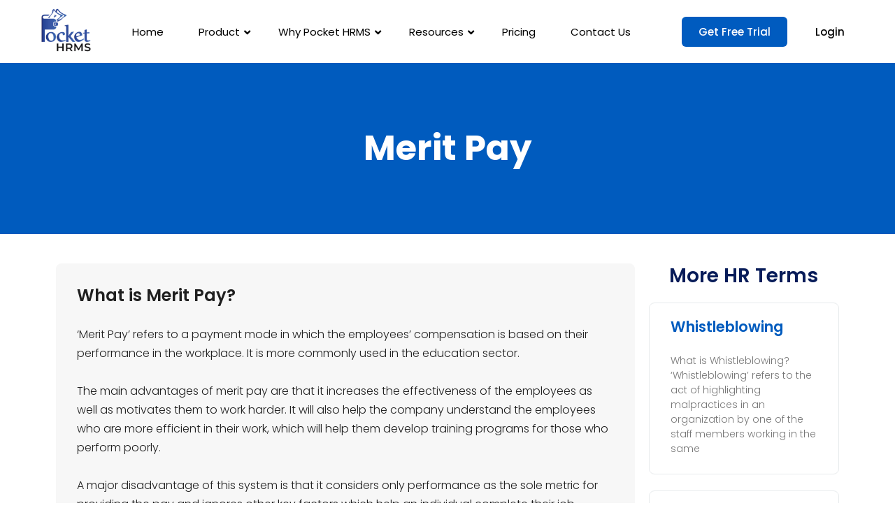

--- FILE ---
content_type: text/html; charset=UTF-8
request_url: https://www.pockethrms.com/hr-terms/merit-pay/
body_size: 79701
content:
<!DOCTYPE html>
<html lang="en-US" prefix="og: https://ogp.me/ns#">
<head> <script>
var gform;gform||(document.addEventListener("gform_main_scripts_loaded",function(){gform.scriptsLoaded=!0}),document.addEventListener("gform/theme/scripts_loaded",function(){gform.themeScriptsLoaded=!0}),window.addEventListener("DOMContentLoaded",function(){gform.domLoaded=!0}),gform={domLoaded:!1,scriptsLoaded:!1,themeScriptsLoaded:!1,isFormEditor:()=>"function"==typeof InitializeEditor,callIfLoaded:function(o){return!(!gform.domLoaded||!gform.scriptsLoaded||!gform.themeScriptsLoaded&&!gform.isFormEditor()||(gform.isFormEditor()&&console.warn("The use of gform.initializeOnLoaded() is deprecated in the form editor context and will be removed in Gravity Forms 3.1."),o(),0))},initializeOnLoaded:function(o){gform.callIfLoaded(o)||(document.addEventListener("gform_main_scripts_loaded",()=>{gform.scriptsLoaded=!0,gform.callIfLoaded(o)}),document.addEventListener("gform/theme/scripts_loaded",()=>{gform.themeScriptsLoaded=!0,gform.callIfLoaded(o)}),window.addEventListener("DOMContentLoaded",()=>{gform.domLoaded=!0,gform.callIfLoaded(o)}))},hooks:{action:{},filter:{}},addAction:function(o,r,e,t){gform.addHook("action",o,r,e,t)},addFilter:function(o,r,e,t){gform.addHook("filter",o,r,e,t)},doAction:function(o){gform.doHook("action",o,arguments)},applyFilters:function(o){return gform.doHook("filter",o,arguments)},removeAction:function(o,r){gform.removeHook("action",o,r)},removeFilter:function(o,r,e){gform.removeHook("filter",o,r,e)},addHook:function(o,r,e,t,n){null==gform.hooks[o][r]&&(gform.hooks[o][r]=[]);var d=gform.hooks[o][r];null==n&&(n=r+"_"+d.length),gform.hooks[o][r].push({tag:n,callable:e,priority:t=null==t?10:t})},doHook:function(r,o,e){var t;if(e=Array.prototype.slice.call(e,1),null!=gform.hooks[r][o]&&((o=gform.hooks[r][o]).sort(function(o,r){return o.priority-r.priority}),o.forEach(function(o){"function"!=typeof(t=o.callable)&&(t=window[t]),"action"==r?t.apply(null,e):e[0]=t.apply(null,e)})),"filter"==r)return e[0]},removeHook:function(o,r,t,n){var e;null!=gform.hooks[o][r]&&(e=(e=gform.hooks[o][r]).filter(function(o,r,e){return!!(null!=n&&n!=o.tag||null!=t&&t!=o.priority)}),gform.hooks[o][r]=e)}});
</script>
<meta charset="UTF-8"><script>if(navigator.userAgent.match(/MSIE|Internet Explorer/i)||navigator.userAgent.match(/Trident\/7\..*?rv:11/i)){var href=document.location.href;if(!href.match(/[?&]nowprocket/)){if(href.indexOf("?")==-1){if(href.indexOf("#")==-1){document.location.href=href+"?nowprocket=1"}else{document.location.href=href.replace("#","?nowprocket=1#")}}else{if(href.indexOf("#")==-1){document.location.href=href+"&nowprocket=1"}else{document.location.href=href.replace("#","&nowprocket=1#")}}}}</script><script>(()=>{class RocketLazyLoadScripts{constructor(){this.v="2.0.4",this.userEvents=["keydown","keyup","mousedown","mouseup","mousemove","mouseover","mouseout","touchmove","touchstart","touchend","touchcancel","wheel","click","dblclick","input"],this.attributeEvents=["onblur","onclick","oncontextmenu","ondblclick","onfocus","onmousedown","onmouseenter","onmouseleave","onmousemove","onmouseout","onmouseover","onmouseup","onmousewheel","onscroll","onsubmit"]}async t(){this.i(),this.o(),/iP(ad|hone)/.test(navigator.userAgent)&&this.h(),this.u(),this.l(this),this.m(),this.k(this),this.p(this),this._(),await Promise.all([this.R(),this.L()]),this.lastBreath=Date.now(),this.S(this),this.P(),this.D(),this.O(),this.M(),await this.C(this.delayedScripts.normal),await this.C(this.delayedScripts.defer),await this.C(this.delayedScripts.async),await this.T(),await this.F(),await this.j(),await this.A(),window.dispatchEvent(new Event("rocket-allScriptsLoaded")),this.everythingLoaded=!0,this.lastTouchEnd&&await new Promise(t=>setTimeout(t,500-Date.now()+this.lastTouchEnd)),this.I(),this.H(),this.U(),this.W()}i(){this.CSPIssue=sessionStorage.getItem("rocketCSPIssue"),document.addEventListener("securitypolicyviolation",t=>{this.CSPIssue||"script-src-elem"!==t.violatedDirective||"data"!==t.blockedURI||(this.CSPIssue=!0,sessionStorage.setItem("rocketCSPIssue",!0))},{isRocket:!0})}o(){window.addEventListener("pageshow",t=>{this.persisted=t.persisted,this.realWindowLoadedFired=!0},{isRocket:!0}),window.addEventListener("pagehide",()=>{this.onFirstUserAction=null},{isRocket:!0})}h(){let t;function e(e){t=e}window.addEventListener("touchstart",e,{isRocket:!0}),window.addEventListener("touchend",function i(o){o.changedTouches[0]&&t.changedTouches[0]&&Math.abs(o.changedTouches[0].pageX-t.changedTouches[0].pageX)<10&&Math.abs(o.changedTouches[0].pageY-t.changedTouches[0].pageY)<10&&o.timeStamp-t.timeStamp<200&&(window.removeEventListener("touchstart",e,{isRocket:!0}),window.removeEventListener("touchend",i,{isRocket:!0}),"INPUT"===o.target.tagName&&"text"===o.target.type||(o.target.dispatchEvent(new TouchEvent("touchend",{target:o.target,bubbles:!0})),o.target.dispatchEvent(new MouseEvent("mouseover",{target:o.target,bubbles:!0})),o.target.dispatchEvent(new PointerEvent("click",{target:o.target,bubbles:!0,cancelable:!0,detail:1,clientX:o.changedTouches[0].clientX,clientY:o.changedTouches[0].clientY})),event.preventDefault()))},{isRocket:!0})}q(t){this.userActionTriggered||("mousemove"!==t.type||this.firstMousemoveIgnored?"keyup"===t.type||"mouseover"===t.type||"mouseout"===t.type||(this.userActionTriggered=!0,this.onFirstUserAction&&this.onFirstUserAction()):this.firstMousemoveIgnored=!0),"click"===t.type&&t.preventDefault(),t.stopPropagation(),t.stopImmediatePropagation(),"touchstart"===this.lastEvent&&"touchend"===t.type&&(this.lastTouchEnd=Date.now()),"click"===t.type&&(this.lastTouchEnd=0),this.lastEvent=t.type,t.composedPath&&t.composedPath()[0].getRootNode()instanceof ShadowRoot&&(t.rocketTarget=t.composedPath()[0]),this.savedUserEvents.push(t)}u(){this.savedUserEvents=[],this.userEventHandler=this.q.bind(this),this.userEvents.forEach(t=>window.addEventListener(t,this.userEventHandler,{passive:!1,isRocket:!0})),document.addEventListener("visibilitychange",this.userEventHandler,{isRocket:!0})}U(){this.userEvents.forEach(t=>window.removeEventListener(t,this.userEventHandler,{passive:!1,isRocket:!0})),document.removeEventListener("visibilitychange",this.userEventHandler,{isRocket:!0}),this.savedUserEvents.forEach(t=>{(t.rocketTarget||t.target).dispatchEvent(new window[t.constructor.name](t.type,t))})}m(){const t="return false",e=Array.from(this.attributeEvents,t=>"data-rocket-"+t),i="["+this.attributeEvents.join("],[")+"]",o="[data-rocket-"+this.attributeEvents.join("],[data-rocket-")+"]",s=(e,i,o)=>{o&&o!==t&&(e.setAttribute("data-rocket-"+i,o),e["rocket"+i]=new Function("event",o),e.setAttribute(i,t))};new MutationObserver(t=>{for(const n of t)"attributes"===n.type&&(n.attributeName.startsWith("data-rocket-")||this.everythingLoaded?n.attributeName.startsWith("data-rocket-")&&this.everythingLoaded&&this.N(n.target,n.attributeName.substring(12)):s(n.target,n.attributeName,n.target.getAttribute(n.attributeName))),"childList"===n.type&&n.addedNodes.forEach(t=>{if(t.nodeType===Node.ELEMENT_NODE)if(this.everythingLoaded)for(const i of[t,...t.querySelectorAll(o)])for(const t of i.getAttributeNames())e.includes(t)&&this.N(i,t.substring(12));else for(const e of[t,...t.querySelectorAll(i)])for(const t of e.getAttributeNames())this.attributeEvents.includes(t)&&s(e,t,e.getAttribute(t))})}).observe(document,{subtree:!0,childList:!0,attributeFilter:[...this.attributeEvents,...e]})}I(){this.attributeEvents.forEach(t=>{document.querySelectorAll("[data-rocket-"+t+"]").forEach(e=>{this.N(e,t)})})}N(t,e){const i=t.getAttribute("data-rocket-"+e);i&&(t.setAttribute(e,i),t.removeAttribute("data-rocket-"+e))}k(t){Object.defineProperty(HTMLElement.prototype,"onclick",{get(){return this.rocketonclick||null},set(e){this.rocketonclick=e,this.setAttribute(t.everythingLoaded?"onclick":"data-rocket-onclick","this.rocketonclick(event)")}})}S(t){function e(e,i){let o=e[i];e[i]=null,Object.defineProperty(e,i,{get:()=>o,set(s){t.everythingLoaded?o=s:e["rocket"+i]=o=s}})}e(document,"onreadystatechange"),e(window,"onload"),e(window,"onpageshow");try{Object.defineProperty(document,"readyState",{get:()=>t.rocketReadyState,set(e){t.rocketReadyState=e},configurable:!0}),document.readyState="loading"}catch(t){console.log("WPRocket DJE readyState conflict, bypassing")}}l(t){this.originalAddEventListener=EventTarget.prototype.addEventListener,this.originalRemoveEventListener=EventTarget.prototype.removeEventListener,this.savedEventListeners=[],EventTarget.prototype.addEventListener=function(e,i,o){o&&o.isRocket||!t.B(e,this)&&!t.userEvents.includes(e)||t.B(e,this)&&!t.userActionTriggered||e.startsWith("rocket-")||t.everythingLoaded?t.originalAddEventListener.call(this,e,i,o):(t.savedEventListeners.push({target:this,remove:!1,type:e,func:i,options:o}),"mouseenter"!==e&&"mouseleave"!==e||t.originalAddEventListener.call(this,e,t.savedUserEvents.push,o))},EventTarget.prototype.removeEventListener=function(e,i,o){o&&o.isRocket||!t.B(e,this)&&!t.userEvents.includes(e)||t.B(e,this)&&!t.userActionTriggered||e.startsWith("rocket-")||t.everythingLoaded?t.originalRemoveEventListener.call(this,e,i,o):t.savedEventListeners.push({target:this,remove:!0,type:e,func:i,options:o})}}J(t,e){this.savedEventListeners=this.savedEventListeners.filter(i=>{let o=i.type,s=i.target||window;return e!==o||t!==s||(this.B(o,s)&&(i.type="rocket-"+o),this.$(i),!1)})}H(){EventTarget.prototype.addEventListener=this.originalAddEventListener,EventTarget.prototype.removeEventListener=this.originalRemoveEventListener,this.savedEventListeners.forEach(t=>this.$(t))}$(t){t.remove?this.originalRemoveEventListener.call(t.target,t.type,t.func,t.options):this.originalAddEventListener.call(t.target,t.type,t.func,t.options)}p(t){let e;function i(e){return t.everythingLoaded?e:e.split(" ").map(t=>"load"===t||t.startsWith("load.")?"rocket-jquery-load":t).join(" ")}function o(o){function s(e){const s=o.fn[e];o.fn[e]=o.fn.init.prototype[e]=function(){return this[0]===window&&t.userActionTriggered&&("string"==typeof arguments[0]||arguments[0]instanceof String?arguments[0]=i(arguments[0]):"object"==typeof arguments[0]&&Object.keys(arguments[0]).forEach(t=>{const e=arguments[0][t];delete arguments[0][t],arguments[0][i(t)]=e})),s.apply(this,arguments),this}}if(o&&o.fn&&!t.allJQueries.includes(o)){const e={DOMContentLoaded:[],"rocket-DOMContentLoaded":[]};for(const t in e)document.addEventListener(t,()=>{e[t].forEach(t=>t())},{isRocket:!0});o.fn.ready=o.fn.init.prototype.ready=function(i){function s(){parseInt(o.fn.jquery)>2?setTimeout(()=>i.bind(document)(o)):i.bind(document)(o)}return"function"==typeof i&&(t.realDomReadyFired?!t.userActionTriggered||t.fauxDomReadyFired?s():e["rocket-DOMContentLoaded"].push(s):e.DOMContentLoaded.push(s)),o([])},s("on"),s("one"),s("off"),t.allJQueries.push(o)}e=o}t.allJQueries=[],o(window.jQuery),Object.defineProperty(window,"jQuery",{get:()=>e,set(t){o(t)}})}P(){const t=new Map;document.write=document.writeln=function(e){const i=document.currentScript,o=document.createRange(),s=i.parentElement;let n=t.get(i);void 0===n&&(n=i.nextSibling,t.set(i,n));const c=document.createDocumentFragment();o.setStart(c,0),c.appendChild(o.createContextualFragment(e)),s.insertBefore(c,n)}}async R(){return new Promise(t=>{this.userActionTriggered?t():this.onFirstUserAction=t})}async L(){return new Promise(t=>{document.addEventListener("DOMContentLoaded",()=>{this.realDomReadyFired=!0,t()},{isRocket:!0})})}async j(){return this.realWindowLoadedFired?Promise.resolve():new Promise(t=>{window.addEventListener("load",t,{isRocket:!0})})}M(){this.pendingScripts=[];this.scriptsMutationObserver=new MutationObserver(t=>{for(const e of t)e.addedNodes.forEach(t=>{"SCRIPT"!==t.tagName||t.noModule||t.isWPRocket||this.pendingScripts.push({script:t,promise:new Promise(e=>{const i=()=>{const i=this.pendingScripts.findIndex(e=>e.script===t);i>=0&&this.pendingScripts.splice(i,1),e()};t.addEventListener("load",i,{isRocket:!0}),t.addEventListener("error",i,{isRocket:!0}),setTimeout(i,1e3)})})})}),this.scriptsMutationObserver.observe(document,{childList:!0,subtree:!0})}async F(){await this.X(),this.pendingScripts.length?(await this.pendingScripts[0].promise,await this.F()):this.scriptsMutationObserver.disconnect()}D(){this.delayedScripts={normal:[],async:[],defer:[]},document.querySelectorAll("script[type$=rocketlazyloadscript]").forEach(t=>{t.hasAttribute("data-rocket-src")?t.hasAttribute("async")&&!1!==t.async?this.delayedScripts.async.push(t):t.hasAttribute("defer")&&!1!==t.defer||"module"===t.getAttribute("data-rocket-type")?this.delayedScripts.defer.push(t):this.delayedScripts.normal.push(t):this.delayedScripts.normal.push(t)})}async _(){await this.L();let t=[];document.querySelectorAll("script[type$=rocketlazyloadscript][data-rocket-src]").forEach(e=>{let i=e.getAttribute("data-rocket-src");if(i&&!i.startsWith("data:")){i.startsWith("//")&&(i=location.protocol+i);try{const o=new URL(i).origin;o!==location.origin&&t.push({src:o,crossOrigin:e.crossOrigin||"module"===e.getAttribute("data-rocket-type")})}catch(t){}}}),t=[...new Map(t.map(t=>[JSON.stringify(t),t])).values()],this.Y(t,"preconnect")}async G(t){if(await this.K(),!0!==t.noModule||!("noModule"in HTMLScriptElement.prototype))return new Promise(e=>{let i;function o(){(i||t).setAttribute("data-rocket-status","executed"),e()}try{if(navigator.userAgent.includes("Firefox/")||""===navigator.vendor||this.CSPIssue)i=document.createElement("script"),[...t.attributes].forEach(t=>{let e=t.nodeName;"type"!==e&&("data-rocket-type"===e&&(e="type"),"data-rocket-src"===e&&(e="src"),i.setAttribute(e,t.nodeValue))}),t.text&&(i.text=t.text),t.nonce&&(i.nonce=t.nonce),i.hasAttribute("src")?(i.addEventListener("load",o,{isRocket:!0}),i.addEventListener("error",()=>{i.setAttribute("data-rocket-status","failed-network"),e()},{isRocket:!0}),setTimeout(()=>{i.isConnected||e()},1)):(i.text=t.text,o()),i.isWPRocket=!0,t.parentNode.replaceChild(i,t);else{const i=t.getAttribute("data-rocket-type"),s=t.getAttribute("data-rocket-src");i?(t.type=i,t.removeAttribute("data-rocket-type")):t.removeAttribute("type"),t.addEventListener("load",o,{isRocket:!0}),t.addEventListener("error",i=>{this.CSPIssue&&i.target.src.startsWith("data:")?(console.log("WPRocket: CSP fallback activated"),t.removeAttribute("src"),this.G(t).then(e)):(t.setAttribute("data-rocket-status","failed-network"),e())},{isRocket:!0}),s?(t.fetchPriority="high",t.removeAttribute("data-rocket-src"),t.src=s):t.src="data:text/javascript;base64,"+window.btoa(unescape(encodeURIComponent(t.text)))}}catch(i){t.setAttribute("data-rocket-status","failed-transform"),e()}});t.setAttribute("data-rocket-status","skipped")}async C(t){const e=t.shift();return e?(e.isConnected&&await this.G(e),this.C(t)):Promise.resolve()}O(){this.Y([...this.delayedScripts.normal,...this.delayedScripts.defer,...this.delayedScripts.async],"preload")}Y(t,e){this.trash=this.trash||[];let i=!0;var o=document.createDocumentFragment();t.forEach(t=>{const s=t.getAttribute&&t.getAttribute("data-rocket-src")||t.src;if(s&&!s.startsWith("data:")){const n=document.createElement("link");n.href=s,n.rel=e,"preconnect"!==e&&(n.as="script",n.fetchPriority=i?"high":"low"),t.getAttribute&&"module"===t.getAttribute("data-rocket-type")&&(n.crossOrigin=!0),t.crossOrigin&&(n.crossOrigin=t.crossOrigin),t.integrity&&(n.integrity=t.integrity),t.nonce&&(n.nonce=t.nonce),o.appendChild(n),this.trash.push(n),i=!1}}),document.head.appendChild(o)}W(){this.trash.forEach(t=>t.remove())}async T(){try{document.readyState="interactive"}catch(t){}this.fauxDomReadyFired=!0;try{await this.K(),this.J(document,"readystatechange"),document.dispatchEvent(new Event("rocket-readystatechange")),await this.K(),document.rocketonreadystatechange&&document.rocketonreadystatechange(),await this.K(),this.J(document,"DOMContentLoaded"),document.dispatchEvent(new Event("rocket-DOMContentLoaded")),await this.K(),this.J(window,"DOMContentLoaded"),window.dispatchEvent(new Event("rocket-DOMContentLoaded"))}catch(t){console.error(t)}}async A(){try{document.readyState="complete"}catch(t){}try{await this.K(),this.J(document,"readystatechange"),document.dispatchEvent(new Event("rocket-readystatechange")),await this.K(),document.rocketonreadystatechange&&document.rocketonreadystatechange(),await this.K(),this.J(window,"load"),window.dispatchEvent(new Event("rocket-load")),await this.K(),window.rocketonload&&window.rocketonload(),await this.K(),this.allJQueries.forEach(t=>t(window).trigger("rocket-jquery-load")),await this.K(),this.J(window,"pageshow");const t=new Event("rocket-pageshow");t.persisted=this.persisted,window.dispatchEvent(t),await this.K(),window.rocketonpageshow&&window.rocketonpageshow({persisted:this.persisted})}catch(t){console.error(t)}}async K(){Date.now()-this.lastBreath>45&&(await this.X(),this.lastBreath=Date.now())}async X(){return document.hidden?new Promise(t=>setTimeout(t)):new Promise(t=>requestAnimationFrame(t))}B(t,e){return e===document&&"readystatechange"===t||(e===document&&"DOMContentLoaded"===t||(e===window&&"DOMContentLoaded"===t||(e===window&&"load"===t||e===window&&"pageshow"===t)))}static run(){(new RocketLazyLoadScripts).t()}}RocketLazyLoadScripts.run()})();</script>
	
	<meta name="viewport" content="width=device-width, initial-scale=1.0, viewport-fit=cover" />			<style></style>
	
<!-- Search Engine Optimization by Rank Math PRO - https://rankmath.com/ -->
<title>What is Merit Pay? | Meaning and Definition</title>
<link data-rocket-prefetch href="https://www.gstatic.com" rel="dns-prefetch">
<link data-rocket-prefetch href="https://embed.tawk.to" rel="dns-prefetch">
<link data-rocket-prefetch href="https://www.googletagmanager.com" rel="dns-prefetch">
<link data-rocket-prefetch href="https://www.google.com" rel="dns-prefetch">
<link data-rocket-prefetch href="https://a.mailmunch.co" rel="dns-prefetch">
<link data-rocket-prefetch href="https://ajax.googleapis.com" rel="dns-prefetch">
<link crossorigin data-rocket-preload as="font" href="https://www.pockethrms.com/wp-content/uploads/elementor/google-fonts/fonts/poppins-60aca29c.woff2" rel="preload">
<link crossorigin data-rocket-preload as="font" href="https://www.pockethrms.com/wp-content/plugins/elementor/assets/lib/font-awesome/webfonts/fa-solid-900.woff2" rel="preload">
<style id="wpr-usedcss">img:is([sizes=auto i],[sizes^="auto," i]){contain-intrinsic-size:3000px 1500px}img.emoji{display:inline!important;border:none!important;box-shadow:none!important;height:1em!important;width:1em!important;margin:0 .07em!important;vertical-align:-.1em!important;background:0 0!important;padding:0!important}:where(.wp-block-button__link){border-radius:9999px;box-shadow:none;padding:calc(.667em + 2px) calc(1.333em + 2px);text-decoration:none}:root :where(.wp-block-button .wp-block-button__link.is-style-outline),:root :where(.wp-block-button.is-style-outline>.wp-block-button__link){border:2px solid;padding:.667em 1.333em}:root :where(.wp-block-button .wp-block-button__link.is-style-outline:not(.has-text-color)),:root :where(.wp-block-button.is-style-outline>.wp-block-button__link:not(.has-text-color)){color:currentColor}:root :where(.wp-block-button .wp-block-button__link.is-style-outline:not(.has-background)),:root :where(.wp-block-button.is-style-outline>.wp-block-button__link:not(.has-background)){background-color:initial;background-image:none}:where(.wp-block-calendar table:not(.has-background) th){background:#ddd}:where(.wp-block-columns){margin-bottom:1.75em}:where(.wp-block-columns.has-background){padding:1.25em 2.375em}:where(.wp-block-post-comments input[type=submit]){border:none}:where(.wp-block-cover-image:not(.has-text-color)),:where(.wp-block-cover:not(.has-text-color)){color:#fff}:where(.wp-block-cover-image.is-light:not(.has-text-color)),:where(.wp-block-cover.is-light:not(.has-text-color)){color:#000}:root :where(.wp-block-cover h1:not(.has-text-color)),:root :where(.wp-block-cover h2:not(.has-text-color)),:root :where(.wp-block-cover h3:not(.has-text-color)),:root :where(.wp-block-cover h4:not(.has-text-color)),:root :where(.wp-block-cover h5:not(.has-text-color)),:root :where(.wp-block-cover h6:not(.has-text-color)),:root :where(.wp-block-cover p:not(.has-text-color)){color:inherit}:where(.wp-block-file){margin-bottom:1.5em}:where(.wp-block-file__button){border-radius:2em;display:inline-block;padding:.5em 1em}:where(.wp-block-file__button):is(a):active,:where(.wp-block-file__button):is(a):focus,:where(.wp-block-file__button):is(a):hover,:where(.wp-block-file__button):is(a):visited{box-shadow:none;color:#fff;opacity:.85;text-decoration:none}:where(.wp-block-group.wp-block-group-is-layout-constrained){position:relative}:root :where(.wp-block-image.is-style-rounded img,.wp-block-image .is-style-rounded img){border-radius:9999px}:where(.wp-block-latest-comments:not([style*=line-height] .wp-block-latest-comments__comment)){line-height:1.1}:where(.wp-block-latest-comments:not([style*=line-height] .wp-block-latest-comments__comment-excerpt p)){line-height:1.8}:root :where(.wp-block-latest-posts.is-grid){padding:0}:root :where(.wp-block-latest-posts.wp-block-latest-posts__list){padding-left:0}ul{box-sizing:border-box}:root :where(.wp-block-list.has-background){padding:1.25em 2.375em}:where(.wp-block-navigation.has-background .wp-block-navigation-item a:not(.wp-element-button)),:where(.wp-block-navigation.has-background .wp-block-navigation-submenu a:not(.wp-element-button)){padding:.5em 1em}:where(.wp-block-navigation .wp-block-navigation__submenu-container .wp-block-navigation-item a:not(.wp-element-button)),:where(.wp-block-navigation .wp-block-navigation__submenu-container .wp-block-navigation-submenu a:not(.wp-element-button)),:where(.wp-block-navigation .wp-block-navigation__submenu-container .wp-block-navigation-submenu button.wp-block-navigation-item__content),:where(.wp-block-navigation .wp-block-navigation__submenu-container .wp-block-pages-list__item button.wp-block-navigation-item__content){padding:.5em 1em}:root :where(p.has-background){padding:1.25em 2.375em}:where(p.has-text-color:not(.has-link-color)) a{color:inherit}:where(.wp-block-post-comments-form) input:not([type=submit]),:where(.wp-block-post-comments-form) textarea{border:1px solid #949494;font-family:inherit;font-size:1em}:where(.wp-block-post-comments-form) input:where(:not([type=submit]):not([type=checkbox])),:where(.wp-block-post-comments-form) textarea{padding:calc(.667em + 2px)}:where(.wp-block-post-excerpt){box-sizing:border-box;margin-bottom:var(--wp--style--block-gap);margin-top:var(--wp--style--block-gap)}:where(.wp-block-preformatted.has-background){padding:1.25em 2.375em}:where(.wp-block-search__button){border:1px solid #ccc;padding:6px 10px}:where(.wp-block-search__input){font-family:inherit;font-size:inherit;font-style:inherit;font-weight:inherit;letter-spacing:inherit;line-height:inherit;text-transform:inherit}:where(.wp-block-search__button-inside .wp-block-search__inside-wrapper){border:1px solid #949494;box-sizing:border-box;padding:4px}:where(.wp-block-search__button-inside .wp-block-search__inside-wrapper) .wp-block-search__input{border:none;border-radius:0;padding:0 4px}:where(.wp-block-search__button-inside .wp-block-search__inside-wrapper) .wp-block-search__input:focus{outline:0}:where(.wp-block-search__button-inside .wp-block-search__inside-wrapper) :where(.wp-block-search__button){padding:4px 8px}:root :where(.wp-block-separator.is-style-dots){height:auto;line-height:1;text-align:center}:root :where(.wp-block-separator.is-style-dots):before{color:currentColor;content:"···";font-family:serif;font-size:1.5em;letter-spacing:2em;padding-left:2em}:root :where(.wp-block-site-logo.is-style-rounded){border-radius:9999px}:where(.wp-block-social-links:not(.is-style-logos-only)) .wp-social-link{background-color:#f0f0f0;color:#444}:where(.wp-block-social-links:not(.is-style-logos-only)) .wp-social-link-amazon{background-color:#f90;color:#fff}:where(.wp-block-social-links:not(.is-style-logos-only)) .wp-social-link-bandcamp{background-color:#1ea0c3;color:#fff}:where(.wp-block-social-links:not(.is-style-logos-only)) .wp-social-link-behance{background-color:#0757fe;color:#fff}:where(.wp-block-social-links:not(.is-style-logos-only)) .wp-social-link-bluesky{background-color:#0a7aff;color:#fff}:where(.wp-block-social-links:not(.is-style-logos-only)) .wp-social-link-codepen{background-color:#1e1f26;color:#fff}:where(.wp-block-social-links:not(.is-style-logos-only)) .wp-social-link-deviantart{background-color:#02e49b;color:#fff}:where(.wp-block-social-links:not(.is-style-logos-only)) .wp-social-link-discord{background-color:#5865f2;color:#fff}:where(.wp-block-social-links:not(.is-style-logos-only)) .wp-social-link-dribbble{background-color:#e94c89;color:#fff}:where(.wp-block-social-links:not(.is-style-logos-only)) .wp-social-link-dropbox{background-color:#4280ff;color:#fff}:where(.wp-block-social-links:not(.is-style-logos-only)) .wp-social-link-etsy{background-color:#f45800;color:#fff}:where(.wp-block-social-links:not(.is-style-logos-only)) .wp-social-link-facebook{background-color:#0866ff;color:#fff}:where(.wp-block-social-links:not(.is-style-logos-only)) .wp-social-link-fivehundredpx{background-color:#000;color:#fff}:where(.wp-block-social-links:not(.is-style-logos-only)) .wp-social-link-flickr{background-color:#0461dd;color:#fff}:where(.wp-block-social-links:not(.is-style-logos-only)) .wp-social-link-foursquare{background-color:#e65678;color:#fff}:where(.wp-block-social-links:not(.is-style-logos-only)) .wp-social-link-github{background-color:#24292d;color:#fff}:where(.wp-block-social-links:not(.is-style-logos-only)) .wp-social-link-goodreads{background-color:#eceadd;color:#382110}:where(.wp-block-social-links:not(.is-style-logos-only)) .wp-social-link-google{background-color:#ea4434;color:#fff}:where(.wp-block-social-links:not(.is-style-logos-only)) .wp-social-link-gravatar{background-color:#1d4fc4;color:#fff}:where(.wp-block-social-links:not(.is-style-logos-only)) .wp-social-link-instagram{background-color:#f00075;color:#fff}:where(.wp-block-social-links:not(.is-style-logos-only)) .wp-social-link-lastfm{background-color:#e21b24;color:#fff}:where(.wp-block-social-links:not(.is-style-logos-only)) .wp-social-link-linkedin{background-color:#0d66c2;color:#fff}:where(.wp-block-social-links:not(.is-style-logos-only)) .wp-social-link-mastodon{background-color:#3288d4;color:#fff}:where(.wp-block-social-links:not(.is-style-logos-only)) .wp-social-link-medium{background-color:#000;color:#fff}:where(.wp-block-social-links:not(.is-style-logos-only)) .wp-social-link-meetup{background-color:#f6405f;color:#fff}:where(.wp-block-social-links:not(.is-style-logos-only)) .wp-social-link-patreon{background-color:#000;color:#fff}:where(.wp-block-social-links:not(.is-style-logos-only)) .wp-social-link-pinterest{background-color:#e60122;color:#fff}:where(.wp-block-social-links:not(.is-style-logos-only)) .wp-social-link-pocket{background-color:#ef4155;color:#fff}:where(.wp-block-social-links:not(.is-style-logos-only)) .wp-social-link-reddit{background-color:#ff4500;color:#fff}:where(.wp-block-social-links:not(.is-style-logos-only)) .wp-social-link-skype{background-color:#0478d7;color:#fff}:where(.wp-block-social-links:not(.is-style-logos-only)) .wp-social-link-snapchat{background-color:#fefc00;color:#fff;stroke:#000}:where(.wp-block-social-links:not(.is-style-logos-only)) .wp-social-link-soundcloud{background-color:#ff5600;color:#fff}:where(.wp-block-social-links:not(.is-style-logos-only)) .wp-social-link-spotify{background-color:#1bd760;color:#fff}:where(.wp-block-social-links:not(.is-style-logos-only)) .wp-social-link-telegram{background-color:#2aabee;color:#fff}:where(.wp-block-social-links:not(.is-style-logos-only)) .wp-social-link-threads{background-color:#000;color:#fff}:where(.wp-block-social-links:not(.is-style-logos-only)) .wp-social-link-tiktok{background-color:#000;color:#fff}:where(.wp-block-social-links:not(.is-style-logos-only)) .wp-social-link-tumblr{background-color:#011835;color:#fff}:where(.wp-block-social-links:not(.is-style-logos-only)) .wp-social-link-twitch{background-color:#6440a4;color:#fff}:where(.wp-block-social-links:not(.is-style-logos-only)) .wp-social-link-twitter{background-color:#1da1f2;color:#fff}:where(.wp-block-social-links:not(.is-style-logos-only)) .wp-social-link-vimeo{background-color:#1eb7ea;color:#fff}:where(.wp-block-social-links:not(.is-style-logos-only)) .wp-social-link-vk{background-color:#4680c2;color:#fff}:where(.wp-block-social-links:not(.is-style-logos-only)) .wp-social-link-wordpress{background-color:#3499cd;color:#fff}:where(.wp-block-social-links:not(.is-style-logos-only)) .wp-social-link-whatsapp{background-color:#25d366;color:#fff}:where(.wp-block-social-links:not(.is-style-logos-only)) .wp-social-link-x{background-color:#000;color:#fff}:where(.wp-block-social-links:not(.is-style-logos-only)) .wp-social-link-yelp{background-color:#d32422;color:#fff}:where(.wp-block-social-links:not(.is-style-logos-only)) .wp-social-link-youtube{background-color:red;color:#fff}:where(.wp-block-social-links.is-style-logos-only) .wp-social-link{background:0 0}:where(.wp-block-social-links.is-style-logos-only) .wp-social-link svg{height:1.25em;width:1.25em}:where(.wp-block-social-links.is-style-logos-only) .wp-social-link-amazon{color:#f90}:where(.wp-block-social-links.is-style-logos-only) .wp-social-link-bandcamp{color:#1ea0c3}:where(.wp-block-social-links.is-style-logos-only) .wp-social-link-behance{color:#0757fe}:where(.wp-block-social-links.is-style-logos-only) .wp-social-link-bluesky{color:#0a7aff}:where(.wp-block-social-links.is-style-logos-only) .wp-social-link-codepen{color:#1e1f26}:where(.wp-block-social-links.is-style-logos-only) .wp-social-link-deviantart{color:#02e49b}:where(.wp-block-social-links.is-style-logos-only) .wp-social-link-discord{color:#5865f2}:where(.wp-block-social-links.is-style-logos-only) .wp-social-link-dribbble{color:#e94c89}:where(.wp-block-social-links.is-style-logos-only) .wp-social-link-dropbox{color:#4280ff}:where(.wp-block-social-links.is-style-logos-only) .wp-social-link-etsy{color:#f45800}:where(.wp-block-social-links.is-style-logos-only) .wp-social-link-facebook{color:#0866ff}:where(.wp-block-social-links.is-style-logos-only) .wp-social-link-fivehundredpx{color:#000}:where(.wp-block-social-links.is-style-logos-only) .wp-social-link-flickr{color:#0461dd}:where(.wp-block-social-links.is-style-logos-only) .wp-social-link-foursquare{color:#e65678}:where(.wp-block-social-links.is-style-logos-only) .wp-social-link-github{color:#24292d}:where(.wp-block-social-links.is-style-logos-only) .wp-social-link-goodreads{color:#382110}:where(.wp-block-social-links.is-style-logos-only) .wp-social-link-google{color:#ea4434}:where(.wp-block-social-links.is-style-logos-only) .wp-social-link-gravatar{color:#1d4fc4}:where(.wp-block-social-links.is-style-logos-only) .wp-social-link-instagram{color:#f00075}:where(.wp-block-social-links.is-style-logos-only) .wp-social-link-lastfm{color:#e21b24}:where(.wp-block-social-links.is-style-logos-only) .wp-social-link-linkedin{color:#0d66c2}:where(.wp-block-social-links.is-style-logos-only) .wp-social-link-mastodon{color:#3288d4}:where(.wp-block-social-links.is-style-logos-only) .wp-social-link-medium{color:#000}:where(.wp-block-social-links.is-style-logos-only) .wp-social-link-meetup{color:#f6405f}:where(.wp-block-social-links.is-style-logos-only) .wp-social-link-patreon{color:#000}:where(.wp-block-social-links.is-style-logos-only) .wp-social-link-pinterest{color:#e60122}:where(.wp-block-social-links.is-style-logos-only) .wp-social-link-pocket{color:#ef4155}:where(.wp-block-social-links.is-style-logos-only) .wp-social-link-reddit{color:#ff4500}:where(.wp-block-social-links.is-style-logos-only) .wp-social-link-skype{color:#0478d7}:where(.wp-block-social-links.is-style-logos-only) .wp-social-link-snapchat{color:#fff;stroke:#000}:where(.wp-block-social-links.is-style-logos-only) .wp-social-link-soundcloud{color:#ff5600}:where(.wp-block-social-links.is-style-logos-only) .wp-social-link-spotify{color:#1bd760}:where(.wp-block-social-links.is-style-logos-only) .wp-social-link-telegram{color:#2aabee}:where(.wp-block-social-links.is-style-logos-only) .wp-social-link-threads{color:#000}:where(.wp-block-social-links.is-style-logos-only) .wp-social-link-tiktok{color:#000}:where(.wp-block-social-links.is-style-logos-only) .wp-social-link-tumblr{color:#011835}:where(.wp-block-social-links.is-style-logos-only) .wp-social-link-twitch{color:#6440a4}:where(.wp-block-social-links.is-style-logos-only) .wp-social-link-twitter{color:#1da1f2}:where(.wp-block-social-links.is-style-logos-only) .wp-social-link-vimeo{color:#1eb7ea}:where(.wp-block-social-links.is-style-logos-only) .wp-social-link-vk{color:#4680c2}:where(.wp-block-social-links.is-style-logos-only) .wp-social-link-whatsapp{color:#25d366}:where(.wp-block-social-links.is-style-logos-only) .wp-social-link-wordpress{color:#3499cd}:where(.wp-block-social-links.is-style-logos-only) .wp-social-link-x{color:#000}:where(.wp-block-social-links.is-style-logos-only) .wp-social-link-yelp{color:#d32422}:where(.wp-block-social-links.is-style-logos-only) .wp-social-link-youtube{color:red}:root :where(.wp-block-social-links .wp-social-link a){padding:.25em}:root :where(.wp-block-social-links.is-style-logos-only .wp-social-link a){padding:0}:root :where(.wp-block-social-links.is-style-pill-shape .wp-social-link a){padding-left:.6666666667em;padding-right:.6666666667em}:root :where(.wp-block-tag-cloud.is-style-outline){display:flex;flex-wrap:wrap;gap:1ch}:root :where(.wp-block-tag-cloud.is-style-outline a){border:1px solid;font-size:unset!important;margin-right:0;padding:1ch 2ch;text-decoration:none!important}:root :where(.wp-block-table-of-contents){box-sizing:border-box}:where(.wp-block-term-description){box-sizing:border-box;margin-bottom:var(--wp--style--block-gap);margin-top:var(--wp--style--block-gap)}:where(pre.wp-block-verse){font-family:inherit}:root{--wp--preset--font-size--normal:16px;--wp--preset--font-size--huge:42px}.screen-reader-text{border:0;clip-path:inset(50%);height:1px;margin:-1px;overflow:hidden;padding:0;position:absolute;width:1px;word-wrap:normal!important}.screen-reader-text:focus{background-color:#ddd;clip-path:none;color:#444;display:block;font-size:1em;height:auto;left:5px;line-height:normal;padding:15px 23px 14px;text-decoration:none;top:5px;width:auto;z-index:100000}html :where(.has-border-color){border-style:solid}html :where([style*=border-top-color]){border-top-style:solid}html :where([style*=border-right-color]){border-right-style:solid}html :where([style*=border-bottom-color]){border-bottom-style:solid}html :where([style*=border-left-color]){border-left-style:solid}html :where([style*=border-width]){border-style:solid}html :where([style*=border-top-width]){border-top-style:solid}html :where([style*=border-right-width]){border-right-style:solid}html :where([style*=border-bottom-width]){border-bottom-style:solid}html :where([style*=border-left-width]){border-left-style:solid}html :where(img[class*=wp-image-]){height:auto;max-width:100%}:where(figure){margin:0 0 1em}html :where(.is-position-sticky){--wp-admin--admin-bar--position-offset:var(--wp-admin--admin-bar--height,0px)}@media screen and (max-width:600px){html :where(.is-position-sticky){--wp-admin--admin-bar--position-offset:0px}}:root :where(.wp-block-image figcaption){color:#555;font-size:13px;text-align:center}.is-dark-theme :root :where(.wp-block-image figcaption){color:#ffffffa6}:where(.wp-block-group.has-background){padding:1.25em 2.375em}:root :where(.wp-block-template-part.has-background){margin-bottom:0;margin-top:0;padding:1.25em 2.375em}:root{--wp-admin-theme-color:#3858e9;--wp-admin-theme-color--rgb:56,88,233;--wp-admin-theme-color-darker-10:#2145e6;--wp-admin-theme-color-darker-10--rgb:33,69,230;--wp-admin-theme-color-darker-20:#183ad6;--wp-admin-theme-color-darker-20--rgb:24,58,214;--wp-admin-border-width-focus:2px}[role=region]{position:relative}:root{--wp-admin-theme-color:#007cba;--wp-admin-theme-color--rgb:0,124,186;--wp-admin-theme-color-darker-10:#006ba1;--wp-admin-theme-color-darker-10--rgb:0,107,161;--wp-admin-theme-color-darker-20:#005a87;--wp-admin-theme-color-darker-20--rgb:0,90,135;--wp-admin-border-width-focus:2px;--wp-block-synced-color:#7a00df;--wp-block-synced-color--rgb:122,0,223;--wp-bound-block-color:var(--wp-block-synced-color)}@media (min-resolution:192dpi){:root{--wp-admin-border-width-focus:1.5px}}:where(.wp-block-popup-maker-cta-button__link){border-radius:9999px;box-shadow:none;padding:1rem 2.25rem;text-decoration:none}:root :where(.wp-block-popup-maker-cta-button){font-family:inherit;font-size:var(--wp--preset--font-size--medium);font-style:normal;line-height:inherit}:root :where(.wp-block-popup-maker-cta-button .wp-block-popup-maker-cta-button__link.is-style-outline),:root :where(.wp-block-popup-maker-cta-button.is-style-outline>.wp-block-popup-maker-cta-button__link){border:1px solid;padding:calc(1rem - 1px) calc(2.25rem - 1px)}:root :where(.wp-block-popup-maker-cta-button .wp-block-popup-maker-cta-button__link.is-style-outline:not(.has-text-color)),:root :where(.wp-block-popup-maker-cta-button.is-style-outline>.wp-block-popup-maker-cta-button__link:not(.has-text-color)){color:currentColor}:root :where(.wp-block-popup-maker-cta-button .wp-block-popup-maker-cta-button__link.is-style-outline:not(.has-background)),:root :where(.wp-block-popup-maker-cta-button.is-style-outline>.wp-block-popup-maker-cta-button__link:not(.has-background)){background-color:#0000;background-image:none}:root :where(.wp-block-popup-maker-cta-button.is-style-outline>.wp-block-popup-maker-cta-button__link.wp-block-popup-maker-cta-button__link:not(.has-background):hover){background-color:color-mix(in srgb,var(--wp--preset--color--contrast) 5%,#0000)}@supports not (background-color:color-mix(in srgb,red 50%,blue)){:where(.wp-block-popup-maker-cta-button:not(.is-style-outline))>.wp-block-popup-maker-cta-button__link:not(.is-style-outline):hover{filter:brightness(.85)}:where(.wp-block-popup-maker-cta-button.is-style-outline>.wp-block-popup-maker-cta-button__link.wp-block-popup-maker-cta-button__link:not(.has-background):hover){filter:brightness(1.05)}}:root{--wp--preset--aspect-ratio--square:1;--wp--preset--aspect-ratio--4-3:4/3;--wp--preset--aspect-ratio--3-4:3/4;--wp--preset--aspect-ratio--3-2:3/2;--wp--preset--aspect-ratio--2-3:2/3;--wp--preset--aspect-ratio--16-9:16/9;--wp--preset--aspect-ratio--9-16:9/16;--wp--preset--color--black:#000000;--wp--preset--color--cyan-bluish-gray:#abb8c3;--wp--preset--color--white:#FFFFFF;--wp--preset--color--pale-pink:#f78da7;--wp--preset--color--vivid-red:#cf2e2e;--wp--preset--color--luminous-vivid-orange:#ff6900;--wp--preset--color--luminous-vivid-amber:#fcb900;--wp--preset--color--light-green-cyan:#7bdcb5;--wp--preset--color--vivid-green-cyan:#00d084;--wp--preset--color--pale-cyan-blue:#8ed1fc;--wp--preset--color--vivid-cyan-blue:#0693e3;--wp--preset--color--vivid-purple:#9b51e0;--wp--preset--color--dark-gray:#28303D;--wp--preset--color--gray:#39414D;--wp--preset--color--green:#D1E4DD;--wp--preset--color--blue:#D1DFE4;--wp--preset--color--purple:#D1D1E4;--wp--preset--color--red:#E4D1D1;--wp--preset--color--orange:#E4DAD1;--wp--preset--color--yellow:#EEEADD;--wp--preset--gradient--vivid-cyan-blue-to-vivid-purple:linear-gradient(135deg,rgba(6, 147, 227, 1) 0%,rgb(155, 81, 224) 100%);--wp--preset--gradient--light-green-cyan-to-vivid-green-cyan:linear-gradient(135deg,rgb(122, 220, 180) 0%,rgb(0, 208, 130) 100%);--wp--preset--gradient--luminous-vivid-amber-to-luminous-vivid-orange:linear-gradient(135deg,rgba(252, 185, 0, 1) 0%,rgba(255, 105, 0, 1) 100%);--wp--preset--gradient--luminous-vivid-orange-to-vivid-red:linear-gradient(135deg,rgba(255, 105, 0, 1) 0%,rgb(207, 46, 46) 100%);--wp--preset--gradient--very-light-gray-to-cyan-bluish-gray:linear-gradient(135deg,rgb(238, 238, 238) 0%,rgb(169, 184, 195) 100%);--wp--preset--gradient--cool-to-warm-spectrum:linear-gradient(135deg,rgb(74, 234, 220) 0%,rgb(151, 120, 209) 20%,rgb(207, 42, 186) 40%,rgb(238, 44, 130) 60%,rgb(251, 105, 98) 80%,rgb(254, 248, 76) 100%);--wp--preset--gradient--blush-light-purple:linear-gradient(135deg,rgb(255, 206, 236) 0%,rgb(152, 150, 240) 100%);--wp--preset--gradient--blush-bordeaux:linear-gradient(135deg,rgb(254, 205, 165) 0%,rgb(254, 45, 45) 50%,rgb(107, 0, 62) 100%);--wp--preset--gradient--luminous-dusk:linear-gradient(135deg,rgb(255, 203, 112) 0%,rgb(199, 81, 192) 50%,rgb(65, 88, 208) 100%);--wp--preset--gradient--pale-ocean:linear-gradient(135deg,rgb(255, 245, 203) 0%,rgb(182, 227, 212) 50%,rgb(51, 167, 181) 100%);--wp--preset--gradient--electric-grass:linear-gradient(135deg,rgb(202, 248, 128) 0%,rgb(113, 206, 126) 100%);--wp--preset--gradient--midnight:linear-gradient(135deg,rgb(2, 3, 129) 0%,rgb(40, 116, 252) 100%);--wp--preset--gradient--purple-to-yellow:linear-gradient(160deg, #D1D1E4 0%, #EEEADD 100%);--wp--preset--gradient--yellow-to-purple:linear-gradient(160deg, #EEEADD 0%, #D1D1E4 100%);--wp--preset--gradient--green-to-yellow:linear-gradient(160deg, #D1E4DD 0%, #EEEADD 100%);--wp--preset--gradient--yellow-to-green:linear-gradient(160deg, #EEEADD 0%, #D1E4DD 100%);--wp--preset--gradient--red-to-yellow:linear-gradient(160deg, #E4D1D1 0%, #EEEADD 100%);--wp--preset--gradient--yellow-to-red:linear-gradient(160deg, #EEEADD 0%, #E4D1D1 100%);--wp--preset--gradient--purple-to-red:linear-gradient(160deg, #D1D1E4 0%, #E4D1D1 100%);--wp--preset--gradient--red-to-purple:linear-gradient(160deg, #E4D1D1 0%, #D1D1E4 100%);--wp--preset--font-size--small:18px;--wp--preset--font-size--medium:20px;--wp--preset--font-size--large:24px;--wp--preset--font-size--x-large:42px;--wp--preset--font-size--extra-small:16px;--wp--preset--font-size--normal:20px;--wp--preset--font-size--extra-large:40px;--wp--preset--font-size--huge:96px;--wp--preset--font-size--gigantic:144px;--wp--preset--spacing--20:0.44rem;--wp--preset--spacing--30:0.67rem;--wp--preset--spacing--40:1rem;--wp--preset--spacing--50:1.5rem;--wp--preset--spacing--60:2.25rem;--wp--preset--spacing--70:3.38rem;--wp--preset--spacing--80:5.06rem;--wp--preset--shadow--natural:6px 6px 9px rgba(0, 0, 0, .2);--wp--preset--shadow--deep:12px 12px 50px rgba(0, 0, 0, .4);--wp--preset--shadow--sharp:6px 6px 0px rgba(0, 0, 0, .2);--wp--preset--shadow--outlined:6px 6px 0px -3px rgba(255, 255, 255, 1),6px 6px rgba(0, 0, 0, 1);--wp--preset--shadow--crisp:6px 6px 0px rgba(0, 0, 0, 1)}:where(.is-layout-flex){gap:.5em}:where(.is-layout-grid){gap:.5em}:where(.wp-block-post-template.is-layout-flex){gap:1.25em}:where(.wp-block-post-template.is-layout-grid){gap:1.25em}:where(.wp-block-columns.is-layout-flex){gap:2em}:where(.wp-block-columns.is-layout-grid){gap:2em}:root :where(.wp-block-pullquote){font-size:1.5em;line-height:1.6}body{display:block}:root{--form--border-width:1px!important;--button--padding-vertical:5px!important;--button--padding-horizontal:30px!important}.site .button:focus,button:focus,input[type=reset]:focus,input[type=submit]:focus,select:focus{outline:0!important}input[type=submit]:hover{background-color:#081c59!important;color:#fff!important}.gform_button.button{padding:0 7px;height:auto;position:relative;top:3px;width:auto;padding-top:4px;padding-bottom:4px;padding-left:10px;padding-right:10px;border-radius:2px;box-shadow:0 0 0;border:none;color:#fff!important;background-color:#005bbf!important;box-shadow:none!important}.gform_button.button:hover{padding:0 7px;height:auto;position:relative;top:3px;width:auto;padding-top:4px;padding-bottom:4px;padding-left:10px;padding-right:10px;border-radius:2px;box-shadow:0 1px 0;border:none;color:#fff;background-color:#005bbf}@media screen and (min-width:1080px){section.home-hero .elementor-background-overlay{opacity:0!important}}:root{--global--font-primary:var(--font-headings, -apple-system, BlinkMacSystemFont, "Segoe UI", Roboto, Oxygen-Sans, Ubuntu, Cantarell, "Helvetica Neue", sans-serif);--global--font-secondary:var(--font-base, -apple-system, BlinkMacSystemFont, "Segoe UI", Roboto, Oxygen-Sans, Ubuntu, Cantarell, "Helvetica Neue", sans-serif);--global--font-size-base:1.25rem;--global--font-size-xs:1rem;--global--font-size-sm:1.125rem;--global--font-size-md:1.25rem;--global--font-size-lg:1.5rem;--global--font-size-xl:2.25rem;--global--font-size-xxl:4rem;--global--font-size-xxxl:5rem;--global--font-size-page-title:var(--global--font-size-xxl);--global--letter-spacing:normal;--global--line-height-body:1.7;--global--line-height-heading:1.3;--global--line-height-page-title:1.1;--heading--font-family:var(--global--font-primary);--heading--font-size-h6:var(--global--font-size-xs);--heading--font-size-h5:var(--global--font-size-sm);--heading--font-size-h4:var(--global--font-size-lg);--heading--font-size-h3:calc(1.25 * var(--global--font-size-lg));--heading--font-size-h2:var(--global--font-size-xl);--heading--font-size-h1:var(--global--font-size-page-title);--heading--letter-spacing-h6:0.05em;--heading--letter-spacing-h5:0.05em;--heading--letter-spacing-h4:var(--global--letter-spacing);--heading--letter-spacing-h3:var(--global--letter-spacing);--heading--letter-spacing-h2:var(--global--letter-spacing);--heading--letter-spacing-h1:var(--global--letter-spacing);--heading--line-height-h6:var(--global--line-height-heading);--heading--line-height-h5:var(--global--line-height-heading);--heading--line-height-h4:var(--global--line-height-heading);--heading--line-height-h3:var(--global--line-height-heading);--heading--line-height-h2:var(--global--line-height-heading);--heading--line-height-h1:var(--global--line-height-page-title);--heading--font-weight:normal;--heading--font-weight-page-title:300;--heading--font-weight-strong:600;--latest-posts--title-font-family:var(--heading--font-family);--latest-posts--title-font-size:var(--heading--font-size-h3);--latest-posts--description-font-family:var(--global--font-secondary);--latest-posts--description-font-size:var(--global--font-size-sm);--list--font-family:var(--global--font-secondary);--definition-term--font-family:var(--global--font-primary);--global--color-black:#000;--global--color-dark-gray:#28303d;--global--color-gray:#39414d;--global--color-light-gray:#f0f0f0;--global--color-green:#d1e4dd;--global--color-blue:#d1dfe4;--global--color-purple:#d1d1e4;--global--color-red:#e4d1d1;--global--color-orange:#e4dad1;--global--color-yellow:#eeeadd;--global--color-white:#fff;--global--color-white-50:rgba(255, 255, 255, .5);--global--color-white-90:rgba(255, 255, 255, .9);--global--color-primary:var(--global--color-dark-gray);--global--color-secondary:var(--global--color-gray);--global--color-primary-hover:var(--global--color-primary);--global--color-background:var(--global--color-green);--global--color-border:var(--global--color-primary);--global--spacing-unit:20px;--global--spacing-measure:unset;--global--spacing-horizontal:25px;--global--spacing-vertical:30px;--global--elevation:1px 1px 3px 0 rgba(0, 0, 0, .2);--form--font-family:var(--global--font-secondary);--form--font-size:var(--global--font-size-sm);--form--line-height:var(--global--line-height-body);--form--color-text:var(--global--color-dark-gray);--form--color-ranged:var(--global--color-secondary);--form--label-weight:500;--form--border-color:var(--global--color-secondary);--form--border-width:3px;--form--border-radius:0;--form--spacing-unit:calc(0.5 * var(--global--spacing-unit));--cover--height:calc(15 * var(--global--spacing-vertical));--cover--color-foreground:var(--global--color-white);--cover--color-background:var(--global--color-black);--button--color-text:var(--global--color-background);--button--color-text-hover:var(--global--color-secondary);--button--color-text-active:var(--global--color-secondary);--button--color-background:var(--global--color-secondary);--button--color-background-active:var(--global--color-background);--button--font-family:var(--global--font-primary);--button--font-size:var(--global--font-size-base);--button--font-weight:500;--button--line-height:1.5;--button--border-width:3px;--button--border-radius:0;--button--padding-vertical:15px;--button--padding-horizontal:calc(2 * var(--button--padding-vertical));--entry-header--color:var(--global--color-primary);--entry-header--color-link:currentColor;--entry-header--color-hover:var(--global--color-primary-hover);--entry-header--color-focus:var(--global--color-secondary);--entry-header--font-size:var(--heading--font-size-h2);--entry-content--font-family:var(--global--font-secondary);--entry-author-bio--font-family:var(--heading--font-family);--entry-author-bio--font-size:var(--heading--font-size-h4);--branding--color-text:var(--global--color-primary);--branding--color-link:var(--global--color-primary);--branding--color-link-hover:var(--global--color-secondary);--branding--title--font-family:var(--global--font-primary);--branding--title--font-size:var(--global--font-size-lg);--branding--title--font-size-mobile:var(--heading--font-size-h4);--branding--title--font-weight:normal;--branding--title--text-transform:uppercase;--branding--description--font-family:var(--global--font-secondary);--branding--description--font-size:var(--global--font-size-sm);--branding--logo--max-width:300px;--branding--logo--max-height:100px;--branding--logo--max-width-mobile:96px;--branding--logo--max-height-mobile:96px;--primary-nav--font-family:var(--global--font-secondary);--primary-nav--font-family-mobile:var(--global--font-primary);--primary-nav--font-size:var(--global--font-size-md);--primary-nav--font-size-sub-menu:var(--global--font-size-xs);--primary-nav--font-size-mobile:var(--global--font-size-sm);--primary-nav--font-size-sub-menu-mobile:var(--global--font-size-sm);--primary-nav--font-size-button:var(--global--font-size-xs);--primary-nav--font-style:normal;--primary-nav--font-style-sub-menu-mobile:normal;--primary-nav--font-weight:normal;--primary-nav--font-weight-button:500;--primary-nav--color-link:var(--global--color-primary);--primary-nav--color-link-hover:var(--global--color-primary-hover);--primary-nav--color-text:var(--global--color-primary);--primary-nav--padding:calc(0.66 * var(--global--spacing-unit));--primary-nav--border-color:var(--global--color-primary);--pagination--color-text:var(--global--color-primary);--pagination--color-link-hover:var(--global--color-primary-hover);--pagination--font-family:var(--global--font-secondary);--pagination--font-size:var(--global--font-size-lg);--pagination--font-weight:normal;--pagination--font-weight-strong:600;--footer--color-text:var(--global--color-primary);--footer--color-link:var(--global--color-primary);--footer--color-link-hover:var(--global--color-primary-hover);--footer--font-family:var(--global--font-primary);--footer--font-size:var(--global--font-size-sm);--pullquote--font-family:var(--global--font-primary);--pullquote--font-size:var(--heading--font-size-h3);--pullquote--font-style:normal;--pullquote--letter-spacing:var(--heading--letter-spacing-h4);--pullquote--line-height:var(--global--line-height-heading);--pullquote--border-width:3px;--pullquote--border-color:var(--global--color-primary);--pullquote--color-foreground:var(--global--color-primary);--pullquote--color-background:var(--global--color-background);--quote--font-family:var(--global--font-secondary);--quote--font-size:var(--global--font-size-md);--quote--font-size-large:var(--global--font-size-xl);--quote--font-style:normal;--quote--font-weight:700;--quote--font-weight-strong:bolder;--quote--font-style-large:normal;--quote--font-style-cite:normal;--quote--line-height:var(--global--line-height-body);--quote--line-height-large:1.35;--separator--border-color:var(--global--color-border);--separator--height:1px;--table--stripes-border-color:var(--global--color-light-gray);--table--stripes-background-color:var(--global--color-light-gray);--table--has-background-text-color:var(--global--color-dark-gray);--widget--line-height-list:1.9;--widget--line-height-title:1.4;--widget--font-weight-title:700;--widget--spacing-menu:calc(0.66 * var(--global--spacing-unit));--global--admin-bar--height:0px}.admin-bar{--global--admin-bar--height:32px}@media only screen and (max-width:782px){.admin-bar{--global--admin-bar--height:46px}}@media only screen and (min-width:652px){:root{--global--font-size-xl:2.5rem;--global--font-size-xxl:6rem;--global--font-size-xxxl:9rem;--heading--font-size-h3:2rem;--heading--font-size-h2:3rem}}html{line-height:1.15;-webkit-text-size-adjust:100%}body{margin:0}main{display:block}h1{font-size:2em;margin:.67em 0}a{background-color:transparent;text-decoration-thickness:1px}abbr[title]{border-bottom:none;text-decoration:underline;text-decoration-style:dotted}strong{font-weight:bolder}code{font-family:monospace;font-size:1em}small{font-size:80%}img{border-style:none}button,input,optgroup,select,textarea{font-family:inherit;font-size:100%;line-height:1.15;margin:0}button,input{overflow:visible}button,select{text-transform:none}[type=button],[type=reset],[type=submit],button{-webkit-appearance:button}[type=button]::-moz-focus-inner,[type=reset]::-moz-focus-inner,[type=submit]::-moz-focus-inner,button::-moz-focus-inner{border-style:none;padding:0}[type=button]:-moz-focusring,[type=reset]:-moz-focusring,[type=submit]:-moz-focusring,button:-moz-focusring{outline:ButtonText dotted 1px}fieldset{padding:.35em .75em .625em}legend{box-sizing:border-box;color:inherit;display:table;max-width:100%;padding:0;white-space:normal}progress{vertical-align:baseline}textarea{overflow:auto}[type=checkbox],[type=radio]{box-sizing:border-box;padding:0}[type=number]::-webkit-inner-spin-button,[type=number]::-webkit-outer-spin-button{height:auto}[type=search]{-webkit-appearance:textfield;outline-offset:-2px}[type=search]::-webkit-search-decoration{-webkit-appearance:none}::-webkit-file-upload-button{-webkit-appearance:button;font:inherit}details{display:block}summary{display:list-item}template{display:none}[hidden]{display:none}:root{--responsive--spacing-horizontal:calc(2 * var(--global--spacing-horizontal) * 0.6);--responsive--aligndefault-width:calc(100vw - var(--responsive--spacing-horizontal));--responsive--alignwide-width:calc(100vw - var(--responsive--spacing-horizontal));--responsive--alignfull-width:100%;--responsive--alignright-margin:var(--global--spacing-horizontal);--responsive--alignleft-margin:var(--global--spacing-horizontal)}@media only screen and (min-width:482px){:root{--responsive--aligndefault-width:min(calc(100vw - 4 * var(--global--spacing-horizontal)), 610px);--responsive--alignwide-width:calc(100vw - 4 * var(--global--spacing-horizontal));--responsive--alignright-margin:calc(0.5 * (100vw - var(--responsive--aligndefault-width)));--responsive--alignleft-margin:calc(0.5 * (100vw - var(--responsive--aligndefault-width)))}}@media only screen and (min-width:822px){:root{--responsive--aligndefault-width:min(calc(100vw - 8 * var(--global--spacing-horizontal)), 610px);--responsive--alignwide-width:min(calc(100vw - 8 * var(--global--spacing-horizontal)), 1240px)}}.widget>*{margin-top:var(--global--spacing-unit);margin-bottom:var(--global--spacing-unit)}.widget>:first-child{margin-top:0}.widget>:last-child{margin-bottom:0}body,fieldset,figure,form,h1,h2,h3,h5,html,iframe,legend,li,p,textarea,ul{padding:0;margin:0;-moz-osx-font-smoothing:grayscale;-webkit-font-smoothing:antialiased}html{box-sizing:border-box;font-family:var(--global--font-secondary);line-height:var(--global--line-height-body)}*,::after,::before{box-sizing:inherit}body{font-size:var(--global--font-size-base);font-weight:400;color:var(--global--color-primary);text-align:left;background-color:var(--global--color-background)}button{cursor:pointer}.site textarea,input[type=date],input[type=email],input[type=month],input[type=number],input[type=password],input[type=search],input[type=tel],input[type=text],input[type=time],input[type=url]{border:var(--form--border-width) solid var(--form--border-color);border-radius:var(--form--border-radius);color:var(--form--color-text);line-height:var(--global--line-height-body);padding:var(--form--spacing-unit);margin:0 2px;max-width:100%}.site textarea:focus,input[type=date]:focus,input[type=email]:focus,input[type=month]:focus,input[type=number]:focus,input[type=password]:focus,input[type=search]:focus,input[type=tel]:focus,input[type=text]:focus,input[type=time]:focus,input[type=url]:focus{color:var(--form--color-text);outline-offset:2px;outline:2px dotted var(--form--border-color)}.site textarea:disabled,input[type=date]:disabled,input[type=email]:disabled,input[type=month]:disabled,input[type=number]:disabled,input[type=password]:disabled,input[type=search]:disabled,input[type=tel]:disabled,input[type=text]:disabled,input[type=time]:disabled,input[type=url]:disabled{opacity:.7}.is-dark-theme .site textarea,.is-dark-theme input[type=date],.is-dark-theme input[type=email],.is-dark-theme input[type=month],.is-dark-theme input[type=number],.is-dark-theme input[type=password],.is-dark-theme input[type=search],.is-dark-theme input[type=tel],.is-dark-theme input[type=text],.is-dark-theme input[type=time],.is-dark-theme input[type=url]{background:var(--global--color-white-90)}input[type=search]:focus{outline-offset:-7px}.is-dark-theme input[type=search]:focus{outline-color:var(--global--color-background)}input[type=email],input[type=url]{direction:ltr}select{border:var(--form--border-width) solid var(--form--border-color);color:var(--form--color-text);-moz-appearance:none;-webkit-appearance:none;appearance:none;line-height:var(--global--line-height-body);padding:var(--form--spacing-unit) calc(3 * var(--form--spacing-unit)) var(--form--spacing-unit) var(--form--spacing-unit);background:var(--global--color-white) url("data:image/svg+xml;utf8,<svg xmlns='http://www.w3.org/2000/svg' width='10' height='10' fill='%2328303d'><polygon points='0,0 10,0 5,5'/></svg>") no-repeat;background-position:right var(--form--spacing-unit) top 60%}select:focus{outline-offset:2px;outline:2px dotted var(--form--border-color)}.is-dark-theme select{background:var(--global--color-white-90) url("data:image/svg+xml;utf8,<svg xmlns='http://www.w3.org/2000/svg' width='10' height='10' fill='%2328303d'><polygon points='0,0 10,0 5,5'/></svg>") no-repeat;background-position:right var(--form--spacing-unit) top 60%}textarea{width:100%}label{font-size:var(--form--font-size);font-weight:var(--form--label-weight);margin-bottom:calc(var(--global--spacing-vertical)/ 3)}input[type=checkbox]+label,input[type=radio]+label{display:inline-block;padding-left:10px;font-size:var(--global--font-size-xs);vertical-align:top}@supports (-webkit-appearance:none) or (-moz-appearance:none){input[type=checkbox],input[type=radio]{-webkit-appearance:none;-moz-appearance:none;position:relative;width:25px;height:25px;border:var(--form--border-width) solid var(--form--border-color);background:var(--global--color-white)}input[type=checkbox]:disabled,input[type=radio]:disabled{opacity:.7}.is-dark-theme input[type=checkbox],.is-dark-theme input[type=radio]{background:var(--global--color-white-90)}input[type=checkbox]:focus{outline-offset:2px;outline:2px dotted var(--form--border-color)}input[type=checkbox]:after{content:"";opacity:0;display:block;left:5px;top:2px;position:absolute;width:7px;height:13px;border:3px solid var(--form--color-text);border-top:0;border-left:0;transform:rotate(30deg)}input[type=checkbox]:checked{color:var(--form--color-text)}input[type=checkbox]:checked:after{opacity:1}input[type=radio]{border-radius:50%}input[type=radio]:focus{outline-offset:2px;outline:2px dotted var(--form--border-color)}input[type=radio]:after{content:"";opacity:0;display:block;left:3px;top:3px;position:absolute;width:11px;height:11px;border-radius:50%;background:var(--form--color-text)}input[type=radio]:checked{border:4px solid var(--form--border-color)}input[type=radio]:checked:after{opacity:1}input[type=radio]:checked:focus{outline-offset:4px;outline:2px dotted var(--form--border-color)}input[type=range]{-webkit-appearance:none;width:100%;height:6px;background:var(--form--color-ranged);border-radius:6px;outline-offset:10px}input[type=range]:disabled{opacity:.7}input[type=range]::-webkit-slider-thumb{-webkit-appearance:none;border:3px solid var(--form--color-ranged);height:44px;width:44px;border-radius:50%;background:var(--global--color-background);cursor:pointer}input[type=range]::-moz-range-thumb{border:3px solid var(--form--color-ranged);height:44px;width:44px;border-radius:50%;background:var(--global--color-background);cursor:pointer;box-sizing:border-box}}input[type=range]::-ms-track{width:100%;height:6px;border-radius:6px;border-width:19px 0;border-color:var(--global--color-background);background:0 0;color:transparent;cursor:pointer}input[type=range]::-ms-fill-upper{background:var(--form--color-ranged);border-radius:6px}input[type=range]::-ms-fill-lower{background:var(--form--color-ranged);border-radius:6px}input[type=range]::-ms-thumb{border:3px solid var(--form--color-ranged);height:44px;width:44px;border-radius:50%;background:var(--global--color-background);cursor:pointer}fieldset{display:grid;border-color:var(--global--color-secondary);padding:var(--global--spacing-horizontal)}fieldset legend{font-size:var(--global--font-size-lg)}fieldset input[type=submit]{max-width:max-content}fieldset input:not([type=submit]){margin-bottom:var(--global--spacing-unit)}fieldset input[type=checkbox],fieldset input[type=radio]{margin-bottom:0}fieldset input[type=checkbox]+label,fieldset input[type=radio]+label{font-size:var(--form--font-size);padding-left:0;margin-bottom:var(--global--spacing-unit)}::-moz-placeholder{opacity:1}img{height:auto;max-width:100%;vertical-align:middle}iframe,object,video{max-width:100%}strong{font-weight:700}i{font-style:italic}a{cursor:pointer;color:var(--wp--style--color--link,var(--global--color-primary));text-underline-offset:3px;text-decoration-skip-ink:all}a:hover{text-decoration-style:dotted;text-decoration-skip-ink:none}.site a:focus:not(.wp-block-button__link):not(.wp-block-file__button){outline:transparent solid 2px;text-decoration:underline 1px dotted currentColor;text-decoration-skip-ink:none;background:rgba(255,255,255,.9)}.is-dark-theme .site a:focus:not(.wp-block-button__link):not(.wp-block-file__button){background:var(--global--color-black);color:var(--global--color-white);text-decoration:none}.site a:focus:not(.wp-block-button__link):not(.wp-block-file__button) img{outline:2px dotted var(--wp--style--color--link,var(--global--color-primary))}.site .button,button,input[type=reset],input[type=submit]{border:var(--button--border-width) solid transparent;border-radius:var(--button--border-radius);cursor:pointer;font-weight:var(--button--font-weight);font-family:var(--button--font-family);font-size:var(--button--font-size);line-height:var(--button--line-height);padding:var(--button--padding-vertical) var(--button--padding-horizontal);text-decoration:none}.site .button:not(:hover):not(:active):not(.has-text-color),button:not(:hover):not(:active):not(.has-text-color),input[type=reset]:not(:hover):not(:active):not(.has-text-color),input[type=submit]:not(:hover):not(:active):not(.has-text-color){color:var(--global--color-background)}.site .button:not(:hover):not(:active):not(.has-background),button:not(:hover):not(:active):not(.has-background),input[type=reset]:not(:hover):not(:active):not(.has-background),input[type=submit]:not(:hover):not(:active):not(.has-background){background-color:var(--global--color-primary)}.site .button:active,.site .button:hover,button:active,button:hover,input[type=reset]:active,input[type=reset]:hover,input[type=submit]:active,input[type=submit]:hover{background-color:transparent;border-color:currentColor;color:inherit}.site .button:focus,button:focus,input[type=reset]:focus,input[type=submit]:focus{outline-offset:-6px;outline:currentColor dotted 2px}.site .button:disabled,button:disabled,input[type=reset]:disabled,input[type=submit]:disabled{background-color:var(--global--color-white-50);border-color:var(--global--color-white-50);color:var(--button--color-text-active)}.h3,h1,h2,h3,h5{clear:both;font-family:var(--heading--font-family);font-weight:var(--heading--font-weight)}.h3 strong,h1 strong,h2 strong,h3 strong,h5 strong{font-weight:var(--heading--font-weight-strong)}h1{font-size:var(--heading--font-size-h1);letter-spacing:var(--heading--letter-spacing-h1);line-height:var(--heading--line-height-h1)}h2{font-size:var(--heading--font-size-h2);letter-spacing:var(--heading--letter-spacing-h2);line-height:var(--heading--line-height-h2)}.h3,h3{font-size:var(--heading--font-size-h3);letter-spacing:var(--heading--letter-spacing-h3);line-height:var(--heading--line-height-h3)}h5{font-size:var(--heading--font-size-h5);font-weight:var(--heading--font-weight-strong);letter-spacing:var(--heading--letter-spacing-h5);line-height:var(--heading--line-height-h5)}ul{font-family:var(--list--font-family);margin:0;padding-left:calc(2 * var(--global--spacing-horizontal))}ul{list-style-type:disc}ul ul{list-style-type:circle}p{line-height:var(--wp--typography--line-height, var(--global--line-height-body))}table{width:100%;min-width:240px;border-collapse:collapse}*>figure>video{max-width:unset;width:100%;vertical-align:middle}.site-logo{margin:calc(var(--global--spacing-vertical)/ 2) 0}.reply{font-size:var(--global--font-size-sm);line-height:var(--global--line-height-heading)}@media only screen and (max-width:481.98px){.lock-scrolling .site{position:fixed;max-width:100%;width:100%}}.navigation{color:var(--global--color-primary)}.navigation a{color:var(--global--color-primary);text-decoration:none}.navigation a:hover{color:var(--global--color-primary-hover);text-decoration:underline;text-decoration-style:dotted}.navigation a:focus{color:var(--global--color-secondary)}.navigation a:active{color:var(--global--color-primary)}.widget h1,.widget h2,.widget h3,.widget h5{font-weight:var(--widget--font-weight-title);line-height:var(--widget--line-height-title)}.widget h1{font-size:var(--global--font-size-md)}.widget h2{font-size:var(--global--font-size-sm)}.widget h3{font-size:var(--global--font-size-xs)}.widget h5{font-size:var(--global--font-size-xs)}.widget ul{list-style-type:none;padding:0}.widget ul li{line-height:var(--widget--line-height-list)}.widget ul.sub-menu{margin-left:var(--widget--spacing-menu)}.widget ul .sub-menu-toggle{display:none}.widget a{color:var(--footer--color-link);text-decoration:underline;text-decoration-style:solid;text-decoration-color:currentColor}.widget a:active,.widget a:link,.widget a:visited{color:var(--footer--color-link)}.widget a:hover{color:var(--footer--color-link-hover);text-decoration-style:dotted}.search-form{display:flex;flex-wrap:wrap;margin:auto;max-width:var(--responsive--aligndefault-width)}.search-form>label{width:100%;margin-bottom:0;font-weight:var(--form--label-weight)}.screen-reader-text{border:0;clip-path:inset(50%);height:1px;margin:-1px;overflow:hidden;padding:0;position:absolute!important;width:1px;word-wrap:normal!important;word-break:normal}#content[tabindex="-1"]:focus{outline:0}footer *,header *,main *{max-width:var(--global--spacing-measure)}article,body,div,figure,footer,header,html,main,nav,section{max-width:none}.is-IE.is-dark-theme{color:#fff}.is-IE.is-dark-theme *,.is-IE.is-dark-theme a{color:#fff}.is-IE.is-dark-theme .sub-menu-toggle path,.is-IE.is-dark-theme .sub-menu-toggle svg{fill:#fff}:root{--global--color-background:#;--global--color-primary:#fff;--global--color-secondary:#fff;--button--color-background:#fff;--button--color-text-hover:#fff;--table--stripes-border-color:rgba(240, 240, 240, .15);--table--stripes-background-color:rgba(240, 240, 240, .15)}:root{--direction-multiplier:1}body.rtl,html[dir=rtl]{--direction-multiplier:-1}.elementor-screen-only,.screen-reader-text,.screen-reader-text span{height:1px;margin:-1px;overflow:hidden;padding:0;position:absolute;top:-10000em;width:1px;clip:rect(0,0,0,0);border:0}.elementor *,.elementor :after,.elementor :before{box-sizing:border-box}.elementor a{box-shadow:none;text-decoration:none}.elementor img{border:none;border-radius:0;box-shadow:none;height:auto;max-width:100%}.elementor .elementor-widget:not(.elementor-widget-text-editor):not(.elementor-widget-theme-post-content) figure{margin:0}.elementor iframe,.elementor object,.elementor video{border:none;line-height:1;margin:0;max-width:100%;width:100%}.elementor .elementor-background-overlay{inset:0;position:absolute}.elementor-widget-wrap .elementor-element.elementor-widget__width-auto,.elementor-widget-wrap .elementor-element.elementor-widget__width-initial{max-width:100%}.elementor-element{--flex-direction:initial;--flex-wrap:initial;--justify-content:initial;--align-items:initial;--align-content:initial;--gap:initial;--flex-basis:initial;--flex-grow:initial;--flex-shrink:initial;--order:initial;--align-self:initial;align-self:var(--align-self);flex-basis:var(--flex-basis);flex-grow:var(--flex-grow);flex-shrink:var(--flex-shrink);order:var(--order)}.elementor-element:where(.e-con-full,.elementor-widget){align-content:var(--align-content);align-items:var(--align-items);flex-direction:var(--flex-direction);flex-wrap:var(--flex-wrap);gap:var(--row-gap) var(--column-gap);justify-content:var(--justify-content)}.elementor-invisible{visibility:hidden}.elementor-align-center{text-align:center}.elementor-align-left{text-align:left}.elementor-align-center .elementor-button,.elementor-align-left .elementor-button{width:auto}@media (max-width:767px){.elementor-widget-wrap .elementor-element.elementor-widget-mobile__width-initial{max-width:100%}.elementor-mobile-align-center{text-align:center}.elementor-mobile-align-center .elementor-button{width:auto}.elementor-column{width:100%}}:root{--page-title-display:block}.elementor-page-title{display:var(--page-title-display)}.elementor-section{position:relative}.elementor-section .elementor-container{display:flex;margin-left:auto;margin-right:auto;position:relative}@media (max-width:980px){.elementor-section .elementor-container{flex-wrap:wrap}}.elementor-widget-wrap{align-content:flex-start;flex-wrap:wrap;position:relative;width:100%}.elementor:not(.elementor-bc-flex-widget) .elementor-widget-wrap{display:flex}.elementor-widget-wrap>.elementor-element{width:100%}.elementor-widget-wrap.e-swiper-container{width:calc(100% - (var(--e-column-margin-left,0px) + var(--e-column-margin-right,0px)))}.elementor-widget{position:relative}.elementor-widget:not(:last-child){margin-bottom:var(--kit-widget-spacing,20px)}.elementor-widget:not(:last-child).elementor-widget__width-auto,.elementor-widget:not(:last-child).elementor-widget__width-initial{margin-bottom:0}.elementor-column{display:flex;min-height:1px;position:relative}.elementor-column-gap-default>.elementor-column>.elementor-element-populated{padding:10px}.elementor-inner-section .elementor-column-gap-no .elementor-element-populated{padding:0}@media (min-width:768px){.elementor-column.elementor-col-50{width:50%}.elementor-column.elementor-col-100{width:100%}}.elementor-grid{display:grid;grid-column-gap:var(--grid-column-gap);grid-row-gap:var(--grid-row-gap)}.elementor-grid .elementor-grid-item{min-width:0}.elementor-grid-0 .elementor-grid{display:inline-block;margin-bottom:calc(-1 * var(--grid-row-gap));width:100%;word-spacing:var(--grid-column-gap)}.elementor-grid-0 .elementor-grid .elementor-grid-item{display:inline-block;margin-bottom:var(--grid-row-gap);word-break:break-word}.elementor-grid-1 .elementor-grid{grid-template-columns:repeat(1,1fr)}@media (min-width:981px){#elementor-device-mode:after{content:"desktop"}}@media (min-width:-1){#elementor-device-mode:after{content:"widescreen"}.elementor-widget:not(.elementor-widescreen-align-right) .elementor-icon-list-item:after{inset-inline-start:0}.elementor-widget:not(.elementor-widescreen-align-left) .elementor-icon-list-item:after{inset-inline-end:0}}@media (max-width:-1){#elementor-device-mode:after{content:"laptop"}#elementor-device-mode:after{content:"tablet_extra"}}@media (max-width:980px){.elementor-grid-tablet-2 .elementor-grid{grid-template-columns:repeat(2,1fr)}#elementor-device-mode:after{content:"tablet"}.elementor-widget:not(.elementor-tablet-align-right) .elementor-icon-list-item:after{inset-inline-start:0}.elementor-widget:not(.elementor-tablet-align-left) .elementor-icon-list-item:after{inset-inline-end:0}}@media (max-width:-1){#elementor-device-mode:after{content:"mobile_extra"}.elementor-widget:not(.elementor-laptop-align-right) .elementor-icon-list-item:after{inset-inline-start:0}.elementor-widget:not(.elementor-laptop-align-left) .elementor-icon-list-item:after{inset-inline-end:0}}@media (prefers-reduced-motion:no-preference){html{scroll-behavior:smooth}}.e-con{--border-radius:0;--border-top-width:0px;--border-right-width:0px;--border-bottom-width:0px;--border-left-width:0px;--border-style:initial;--border-color:initial;--container-widget-width:100%;--container-widget-height:initial;--container-widget-flex-grow:0;--container-widget-align-self:initial;--content-width:min(100%,var(--container-max-width,1140px));--width:100%;--min-height:initial;--height:auto;--text-align:initial;--margin-top:0px;--margin-right:0px;--margin-bottom:0px;--margin-left:0px;--padding-top:var(--container-default-padding-top,10px);--padding-right:var(--container-default-padding-right,10px);--padding-bottom:var(--container-default-padding-bottom,10px);--padding-left:var(--container-default-padding-left,10px);--position:relative;--z-index:revert;--overflow:visible;--gap:var(--widgets-spacing,20px);--row-gap:var(--widgets-spacing-row,20px);--column-gap:var(--widgets-spacing-column,20px);--overlay-mix-blend-mode:initial;--overlay-opacity:1;--overlay-transition:0.3s;--e-con-grid-template-columns:repeat(3,1fr);--e-con-grid-template-rows:repeat(2,1fr);border-radius:var(--border-radius);height:var(--height);min-height:var(--min-height);min-width:0;overflow:var(--overflow);position:var(--position);width:var(--width);z-index:var(--z-index);--flex-wrap-mobile:wrap;margin-block-end:var(--margin-block-end);margin-block-start:var(--margin-block-start);margin-inline-end:var(--margin-inline-end);margin-inline-start:var(--margin-inline-start);padding-inline-end:var(--padding-inline-end);padding-inline-start:var(--padding-inline-start)}.e-con:where(:not(.e-div-block-base)){transition:background var(--background-transition,.3s),border var(--border-transition,.3s),box-shadow var(--border-transition,.3s),transform var(--e-con-transform-transition-duration,.4s)}.e-con{--margin-block-start:var(--margin-top);--margin-block-end:var(--margin-bottom);--margin-inline-start:var(--margin-left);--margin-inline-end:var(--margin-right);--padding-inline-start:var(--padding-left);--padding-inline-end:var(--padding-right);--padding-block-start:var(--padding-top);--padding-block-end:var(--padding-bottom);--border-block-start-width:var(--border-top-width);--border-block-end-width:var(--border-bottom-width);--border-inline-start-width:var(--border-left-width);--border-inline-end-width:var(--border-right-width)}body.rtl .e-con{--padding-inline-start:var(--padding-right);--padding-inline-end:var(--padding-left);--margin-inline-start:var(--margin-right);--margin-inline-end:var(--margin-left);--border-inline-start-width:var(--border-right-width);--border-inline-end-width:var(--border-left-width)}.e-con.e-flex{--flex-direction:column;--flex-basis:auto;--flex-grow:0;--flex-shrink:1;flex:var(--flex-grow) var(--flex-shrink) var(--flex-basis)}.e-con-full,.e-con>.e-con-inner{padding-block-end:var(--padding-block-end);padding-block-start:var(--padding-block-start);text-align:var(--text-align)}.e-con-full.e-flex,.e-con.e-flex>.e-con-inner{flex-direction:var(--flex-direction)}.e-con,.e-con>.e-con-inner{display:var(--display)}.e-con-boxed.e-flex{align-content:normal;align-items:normal;flex-direction:column;flex-wrap:nowrap;justify-content:normal}.e-con-boxed{gap:initial;text-align:initial}.e-con.e-flex>.e-con-inner{align-content:var(--align-content);align-items:var(--align-items);align-self:auto;flex-basis:auto;flex-grow:1;flex-shrink:1;flex-wrap:var(--flex-wrap);justify-content:var(--justify-content)}.e-con>.e-con-inner{gap:var(--row-gap) var(--column-gap);height:100%;margin:0 auto;max-width:var(--content-width);padding-inline-end:0;padding-inline-start:0;width:100%}:is(.elementor-section-wrap,[data-elementor-id])>.e-con{--margin-left:auto;--margin-right:auto;max-width:min(100%,var(--width))}.e-con .elementor-widget.elementor-widget{margin-block-end:0}.e-con:before,.e-con>.elementor-motion-effects-container>.elementor-motion-effects-layer:before{border-block-end-width:var(--border-block-end-width);border-block-start-width:var(--border-block-start-width);border-color:var(--border-color);border-inline-end-width:var(--border-inline-end-width);border-inline-start-width:var(--border-inline-start-width);border-radius:var(--border-radius);border-style:var(--border-style);content:var(--background-overlay);display:block;height:max(100% + var(--border-top-width) + var(--border-bottom-width),100%);left:calc(0px - var(--border-left-width));mix-blend-mode:var(--overlay-mix-blend-mode);opacity:var(--overlay-opacity);position:absolute;top:calc(0px - var(--border-top-width));transition:var(--overlay-transition,.3s);width:max(100% + var(--border-left-width) + var(--border-right-width),100%)}.e-con:before{transition:background var(--overlay-transition,.3s),border-radius var(--border-transition,.3s),opacity var(--overlay-transition,.3s)}.e-con .elementor-widget{min-width:0}.e-con .elementor-widget.e-widget-swiper{width:100%}.e-con>.e-con-inner>.elementor-widget>.elementor-widget-container,.e-con>.elementor-widget>.elementor-widget-container{height:100%}.e-con.e-con>.e-con-inner>.elementor-widget,.elementor.elementor .e-con>.elementor-widget{max-width:100%}.e-con .elementor-widget:not(:last-child){--kit-widget-spacing:0px}@media (max-width:767px){.elementor-grid-mobile-1 .elementor-grid{grid-template-columns:repeat(1,1fr)}#elementor-device-mode:after{content:"mobile"}.e-con.e-flex{--width:100%;--flex-wrap:var(--flex-wrap-mobile)}}.elementor-form-fields-wrapper{display:flex;flex-wrap:wrap}.elementor-field-group{align-items:center;flex-wrap:wrap}.elementor-field-group.elementor-field-type-submit{align-items:flex-end}.elementor-field-group .elementor-field-textual{background-color:transparent;border:1px solid #69727d;color:#1f2124;flex-grow:1;max-width:100%;vertical-align:middle;width:100%}.elementor-field-group .elementor-field-textual:focus{box-shadow:inset 0 0 0 1px rgba(0,0,0,.1);outline:0}.elementor-field-group .elementor-field-textual::-moz-placeholder{color:inherit;font-family:inherit;opacity:.6}.elementor-field-group .elementor-field-textual::placeholder{color:inherit;font-family:inherit;opacity:.6}.elementor-field-group .elementor-select-wrapper{display:flex;position:relative;width:100%}.elementor-field-group .elementor-select-wrapper select{-webkit-appearance:none;-moz-appearance:none;appearance:none;color:inherit;flex-basis:100%;font-family:inherit;font-size:inherit;font-style:inherit;font-weight:inherit;letter-spacing:inherit;line-height:inherit;padding-inline-end:20px;text-transform:inherit}.elementor-field-group .elementor-select-wrapper:before{content:"\e92a";font-family:eicons;font-size:15px;inset-block-start:50%;inset-inline-end:10px;pointer-events:none;position:absolute;text-shadow:0 0 3px rgba(0,0,0,.3);transform:translateY(-50%)}.elementor-field-label{cursor:pointer}.elementor-field-textual{border-radius:3px;font-size:15px;line-height:1.4;min-height:40px;padding:5px 14px}.elementor-field-textual.elementor-size-xs{border-radius:2px;font-size:13px;min-height:33px;padding:4px 12px}.elementor-field-textual.elementor-size-md{border-radius:4px;font-size:16px;min-height:47px;padding:6px 16px}.elementor-button-align-stretch .elementor-field-type-submit:not(.e-form__buttons__wrapper) .elementor-button{flex-basis:100%}.elementor-button-align-end .e-form__buttons,.elementor-button-align-end .elementor-field-type-submit{justify-content:flex-end}.elementor-button-align-end .elementor-field-type-submit:not(.e-form__buttons__wrapper) .elementor-button{flex-basis:auto}.elementor-form .elementor-button{border:none;padding-block-end:0;padding-block-start:0}.elementor-form .elementor-button-content-wrapper,.elementor-form .elementor-button>span{display:flex;flex-direction:row;gap:5px;justify-content:center}.elementor-form .elementor-button.elementor-size-xs{min-height:33px}.elementor-form .elementor-button.elementor-size-sm{min-height:40px}.elementor-form .elementor-button.elementor-size-md{min-height:47px}.elementor-element:where(:not(.e-con)):where(:not(.e-div-block-base)) .elementor-widget-container,.elementor-element:where(:not(.e-con)):where(:not(.e-div-block-base)):not(:has(.elementor-widget-container)){transition:background .3s,border .3s,border-radius .3s,box-shadow .3s,transform var(--e-transform-transition-duration,.4s)}.elementor-heading-title{line-height:1;margin:0;padding:0}.elementor-button{background-color:#69727d;border-radius:3px;color:#fff;display:inline-block;font-size:15px;line-height:1;padding:12px 24px;fill:#fff;text-align:center;transition:all .3s}.elementor-button:focus,.elementor-button:hover,.elementor-button:visited{color:#fff}.elementor-button-content-wrapper{display:flex;flex-direction:row;gap:5px;justify-content:center}.elementor-button-text{display:inline-block}.elementor-button.elementor-size-xs{border-radius:2px;font-size:13px;padding:10px 20px}.elementor-button.elementor-size-md{border-radius:4px;font-size:16px;padding:15px 30px}.elementor-button span{text-decoration:inherit}.elementor-icon{color:#69727d;display:inline-block;font-size:50px;line-height:1;text-align:center;transition:all .3s}.elementor-icon:hover{color:#69727d}.elementor-icon i,.elementor-icon svg{display:block;height:1em;position:relative;width:1em}.elementor-icon i:before,.elementor-icon svg:before{left:50%;position:absolute;transform:translateX(-50%)}.elementor-shape-circle .elementor-icon{border-radius:50%}.animated{animation-duration:1.25s}.animated.animated-fast{animation-duration:.75s}.animated.reverse{animation-direction:reverse;animation-fill-mode:forwards}@media (prefers-reduced-motion:reduce){.animated{animation:none!important}html *{transition-delay:0s!important;transition-duration:0s!important}}@media (max-width:767px){.elementor .elementor-hidden-mobile{display:none}.elementor-widget-image-box .elementor-image-box-img{margin-bottom:15px;margin-left:auto!important;margin-right:auto!important}}@media (min-width:768px) and (max-width:980px){.elementor .elementor-hidden-tablet{display:none}}@media (min-width:981px) and (max-width:99999px){.elementor .elementor-hidden-desktop{display:none}}.elementor-widget-heading .elementor-heading-title[class*=elementor-size-]>a{color:inherit;font-size:inherit;line-height:inherit}.elementor-widget-heading .elementor-heading-title.elementor-size-large{font-size:29px}.e-form__buttons{flex-wrap:wrap}.e-form__buttons{display:flex}.elementor-field-type-hidden{display:none}.elementor-field-type-tel input{direction:inherit}.elementor-form .elementor-button .elementor-button-content-wrapper{align-items:center}.elementor-form .elementor-button .elementor-button-text{white-space:normal}.elementor-form .elementor-button svg{height:auto}.elementor-form .elementor-button .e-font-icon-svg{height:1em}.elementor-form .elementor-button .elementor-button-content-wrapper{gap:5px}.elementor-form .elementor-button .elementor-button-text{flex-grow:unset;order:unset}.elementor-select-wrapper .select-caret-down-wrapper{font-size:11px;inset-inline-end:10px;pointer-events:none;position:absolute;top:50%;transform:translateY(-50%)}.elementor-select-wrapper .select-caret-down-wrapper svg{aspect-ratio:unset;display:unset;width:1em;fill:currentColor;overflow:visible}.elementor-select-wrapper .select-caret-down-wrapper i{font-size:19px;line-height:2}.elementor-select-wrapper.remove-before:before{content:""!important}[data-elementor-type=popup]:not(.elementor-edit-area){display:none}.elementor-popup-modal.dialog-type-lightbox{background-color:transparent;display:flex;pointer-events:none;-webkit-user-select:auto;-moz-user-select:auto;user-select:auto}.elementor-popup-modal .dialog-buttons-wrapper,.elementor-popup-modal .dialog-header{display:none}.elementor-popup-modal .dialog-close-button{display:none;inset-inline-end:20px;margin-top:0;opacity:1;pointer-events:all;top:20px;z-index:9999}.elementor-popup-modal .dialog-close-button svg{fill:#1f2124;height:1em;width:1em}.elementor-popup-modal .dialog-widget-content{background-color:#fff;border-radius:0;box-shadow:none;max-height:100%;max-width:100%;overflow:visible;pointer-events:all;width:auto}.elementor-popup-modal .dialog-message{display:flex;max-height:100vh;max-width:100vw;overflow:auto;padding:0;width:640px}.elementor-popup-modal .elementor{width:100%}.elementor-widget-image{text-align:center}.elementor-widget-image a{display:inline-block}.elementor-widget-image a img[src$=".svg"]{width:48px}.elementor-widget-image img{display:inline-block;vertical-align:middle}.elementor-sticky--active{z-index:99}.e-con.elementor-sticky--active{z-index:var(--z-index,99)}.elementor-widget-image-box .elementor-image-box-content{width:100%}@media (min-width:768px){.elementor-widget-image-box.elementor-position-left .elementor-image-box-wrapper{display:flex}.elementor-widget-image-box.elementor-position-left .elementor-image-box-wrapper{flex-direction:row;text-align:start}.elementor-widget-image-box.elementor-vertical-align-middle .elementor-image-box-wrapper{align-items:center}}.elementor-widget-image-box .elementor-image-box-img{display:inline-block}.elementor-widget-image-box .elementor-image-box-img img{display:block;line-height:0}.elementor-widget-image-box .elementor-image-box-wrapper{text-align:center}.elementor-widget-image-box .elementor-image-box-description{margin:0}.elementor-widget-social-icons.elementor-grid-0 .elementor-widget-container,.elementor-widget-social-icons.elementor-grid-0:not(:has(.elementor-widget-container)){font-size:0;line-height:1}.elementor-widget-social-icons:not(.elementor-grid-0):not(.elementor-grid-tablet-0):not(.elementor-grid-mobile-0) .elementor-grid{display:inline-grid}.elementor-widget-social-icons .elementor-grid{grid-column-gap:var(--grid-column-gap,5px);grid-row-gap:var(--grid-row-gap,5px);grid-template-columns:var(--grid-template-columns);justify-content:var(--justify-content,center);justify-items:var(--justify-content,center)}.elementor-icon.elementor-social-icon{font-size:var(--icon-size,25px);height:calc(var(--icon-size,25px) + 2 * var(--icon-padding,.5em));line-height:var(--icon-size,25px);width:calc(var(--icon-size,25px) + 2 * var(--icon-padding,.5em))}.elementor-social-icon{--e-social-icon-icon-color:#fff;align-items:center;background-color:#69727d;cursor:pointer;display:inline-flex;justify-content:center;text-align:center}.elementor-social-icon i{color:var(--e-social-icon-icon-color)}.elementor-social-icon svg{fill:var(--e-social-icon-icon-color)}.elementor-social-icon:last-child{margin:0}.elementor-social-icon:hover{color:#fff;opacity:.9}.elementor-social-icon-facebook{background-color:#3b5998}.elementor-social-icon-instagram{background-color:#262626}.elementor-social-icon-linkedin{background-color:#0077b5}.elementor-social-icon-pinterest{background-color:#bd081c}.elementor-social-icon-twitter{background-color:#1da1f2}.elementor-social-icon-whatsapp{background-color:#25d366}.elementor-social-icon-youtube{background-color:#cd201f}.elementor-widget-divider{--divider-border-style:none;--divider-border-width:1px;--divider-color:#0c0d0e;--divider-icon-size:20px;--divider-element-spacing:10px;--divider-pattern-height:24px;--divider-pattern-size:20px;--divider-pattern-url:none;--divider-pattern-repeat:repeat-x}.elementor-widget-divider .elementor-divider{display:flex}.elementor-widget-divider .elementor-icon{font-size:var(--divider-icon-size)}.elementor-widget-divider .elementor-divider-separator{direction:ltr;display:flex;margin:0}.elementor-widget-divider:not(.elementor-widget-divider--view-line_text):not(.elementor-widget-divider--view-line_icon) .elementor-divider-separator{border-block-start:var(--divider-border-width) var(--divider-border-style) var(--divider-color)}.e-con-inner>.elementor-widget-divider,.e-con>.elementor-widget-divider{width:var(--container-widget-width,100%);--flex-grow:var(--container-widget-flex-grow)}.elementor-widget.elementor-icon-list--layout-inline .elementor-widget-container,.elementor-widget:not(:has(.elementor-widget-container)) .elementor-widget-container{overflow:hidden}.elementor-widget .elementor-icon-list-items.elementor-inline-items{display:flex;flex-wrap:wrap;margin-inline:-8px}.elementor-widget .elementor-icon-list-items.elementor-inline-items .elementor-inline-item{word-break:break-word}.elementor-widget .elementor-icon-list-items.elementor-inline-items .elementor-icon-list-item{margin-inline:8px}.elementor-widget .elementor-icon-list-items.elementor-inline-items .elementor-icon-list-item:after{border-width:0;border-inline-start-width:1px;border-style:solid;height:100%;inset-inline-end:-8px;inset-inline-start:auto;position:relative;width:auto}.elementor-widget .elementor-icon-list-items{list-style-type:none;margin:0;padding:0}.elementor-widget .elementor-icon-list-item{margin:0;padding:0;position:relative}.elementor-widget .elementor-icon-list-item:after{inset-block-end:0;position:absolute;width:100%}.elementor-widget .elementor-icon-list-item,.elementor-widget .elementor-icon-list-item a{align-items:var(--icon-vertical-align,center);display:flex;font-size:inherit}.elementor-widget.elementor-list-item-link-full_width a{width:100%}.elementor-widget.elementor-align-center .elementor-icon-list-item,.elementor-widget.elementor-align-center .elementor-icon-list-item a{justify-content:center}.elementor-widget.elementor-align-center .elementor-icon-list-item:after{margin:auto}.elementor-widget.elementor-align-center .elementor-inline-items{justify-content:center}.elementor-widget.elementor-align-left .elementor-icon-list-item,.elementor-widget.elementor-align-left .elementor-icon-list-item a{justify-content:flex-start;text-align:left}.elementor-widget.elementor-align-left .elementor-inline-items{justify-content:flex-start}.elementor-widget:not(.elementor-align-right) .elementor-icon-list-item:after{inset-inline-start:0}.elementor-widget:not(.elementor-align-left) .elementor-icon-list-item:after{inset-inline-end:0}@media (max-width:-1){.elementor-widget:not(.elementor-tablet_extra-align-right) .elementor-icon-list-item:after{inset-inline-start:0}.elementor-widget:not(.elementor-tablet_extra-align-left) .elementor-icon-list-item:after{inset-inline-end:0}.elementor-widget:not(.elementor-mobile_extra-align-right) .elementor-icon-list-item:after{inset-inline-start:0}.elementor-widget:not(.elementor-mobile_extra-align-left) .elementor-icon-list-item:after{inset-inline-end:0}}@media (max-width:767px){.elementor-widget.elementor-mobile-align-center .elementor-icon-list-item,.elementor-widget.elementor-mobile-align-center .elementor-icon-list-item a{justify-content:center}.elementor-widget.elementor-mobile-align-center .elementor-icon-list-item:after{margin:auto}.elementor-widget.elementor-mobile-align-center .elementor-inline-items{justify-content:center}.elementor-widget:not(.elementor-mobile-align-right) .elementor-icon-list-item:after{inset-inline-start:0}.elementor-widget:not(.elementor-mobile-align-left) .elementor-icon-list-item:after{inset-inline-end:0}}.elementor .elementor-element ul.elementor-icon-list-items,.elementor-edit-area .elementor-element ul.elementor-icon-list-items{padding:0}.elementor-widget-n-accordion{--n-accordion-title-font-size:20px;--n-accordion-title-flex-grow:initial;--n-accordion-title-justify-content:initial;--n-accordion-title-icon-order:-1;--n-accordion-border-width:1px;--n-accordion-border-color:#d5d8dc;--n-accordion-border-style:solid;--n-accordion-item-title-flex-grow:initial;--n-accordion-item-title-space-between:0px;--n-accordion-item-title-distance-from-content:0px;--n-accordion-padding:10px;--n-accordion-border-radius:0px;--n-accordion-icon-size:15px;--n-accordion-title-normal-color:#1f2124;--n-accordion-title-hover-color:#1f2124;--n-accordion-title-active-color:#1f2124;--n-accordion-icon-normal-color:var(--n-accordion-title-normal-color);--n-accordion-icon-hover-color:var(--n-accordion-title-hover-color);--n-accordion-icon-active-color:var(--n-accordion-title-active-color);--n-accordion-icon-gap:0 10px;width:100%}.elementor-widget-n-accordion .e-n-accordion details>summary::-webkit-details-marker{display:none}.elementor-widget-n-accordion .e-n-accordion-item{display:flex;flex-direction:column;position:relative}.elementor-widget-n-accordion .e-n-accordion-item:not(:last-child){margin-block-end:var(--n-accordion-item-title-space-between)}:where(.elementor-widget-n-accordion .e-n-accordion-item>.e-con){border:var(--n-accordion-border-width) var(--n-accordion-border-style) var(--n-accordion-border-color)}.elementor-widget-n-accordion .e-n-accordion-item-title{align-items:center;border-color:var(--n-accordion-border-color);border-radius:var(--n-accordion-border-radius);border-style:var(--n-accordion-border-style);border-width:var(--n-accordion-border-width);color:var(--n-accordion-title-normal-color);cursor:pointer;display:flex;flex-direction:row;flex-grow:var(--n-menu-title-flex-grow);gap:var(--n-accordion-icon-gap);justify-content:var(--n-accordion-title-justify-content);list-style:none;padding:var(--n-accordion-padding)}.elementor-widget-n-accordion .e-n-accordion-item-title-header{display:flex}.elementor-widget-n-accordion .e-n-accordion-item-title-header h1,.elementor-widget-n-accordion .e-n-accordion-item-title-header h2,.elementor-widget-n-accordion .e-n-accordion-item-title-header h3,.elementor-widget-n-accordion .e-n-accordion-item-title-header h5,.elementor-widget-n-accordion .e-n-accordion-item-title-header p{margin-block-end:0;margin-block-start:0}.elementor-widget-n-accordion .e-n-accordion-item-title-text{align-items:center;font-size:var(--n-accordion-title-font-size)}.elementor-widget-n-accordion .e-n-accordion-item-title-icon{align-items:center;display:flex;flex-direction:row;order:var(--n-accordion-title-icon-order);position:relative;width:-moz-fit-content;width:fit-content}.elementor-widget-n-accordion .e-n-accordion-item-title-icon span{height:var(--n-accordion-icon-size);width:auto}.elementor-widget-n-accordion .e-n-accordion-item-title-icon span>i{color:var(--n-accordion-icon-normal-color);font-size:var(--n-accordion-icon-size)}.elementor-widget-n-accordion .e-n-accordion-item-title-icon span>svg{fill:var(--n-accordion-icon-normal-color);height:var(--n-accordion-icon-size)}.elementor-widget-n-accordion .e-n-accordion-item-title>span{cursor:pointer}.elementor-widget-n-accordion .e-n-accordion-item[open]>.e-n-accordion-item-title{color:var(--n-accordion-title-active-color);margin-block-end:var(--n-accordion-item-title-distance-from-content)}.elementor-widget-n-accordion .e-n-accordion-item[open]>.e-n-accordion-item-title .e-n-accordion-item-title-icon .e-opened{display:flex}.elementor-widget-n-accordion .e-n-accordion-item[open]>.e-n-accordion-item-title .e-n-accordion-item-title-icon .e-closed{display:none}.elementor-widget-n-accordion .e-n-accordion-item[open]>.e-n-accordion-item-title .e-n-accordion-item-title-icon span>i{color:var(--n-accordion-icon-active-color)}.elementor-widget-n-accordion .e-n-accordion-item[open]>.e-n-accordion-item-title .e-n-accordion-item-title-icon span>svg{fill:var(--n-accordion-icon-active-color)}.elementor-widget-n-accordion .e-n-accordion-item:not([open]):hover>.e-n-accordion-item-title{color:var(--n-accordion-title-hover-color)}.elementor-widget-n-accordion .e-n-accordion-item:not([open]):hover>.e-n-accordion-item-title .e-n-accordion-item-title-icon span>i{color:var(--n-accordion-icon-hover-color)}.elementor-widget-n-accordion .e-n-accordion-item:not([open]):hover>.e-n-accordion-item-title .e-n-accordion-item-title-icon span>svg{fill:var(--n-accordion-icon-hover-color)}.elementor-widget-n-accordion .e-n-accordion-item .e-n-accordion-item-title-icon .e-opened{display:none}.elementor-widget-n-accordion .e-n-accordion-item .e-n-accordion-item-title-icon .e-closed{display:flex}.elementor-widget-n-accordion .e-n-accordion-item .e-n-accordion-item-title-icon span>svg{fill:var(--n-accordion-icon-normal-color)}.elementor-widget-n-accordion .e-n-accordion-item .e-n-accordion-item-title-icon span>i{color:var(--n-accordion-icon-normal-color)}.elementor-widget-n-accordion .e-n-accordion-item>span{cursor:pointer}.elementor-widget-icon-box .elementor-icon-box-wrapper{display:flex;flex-direction:column;gap:var(--icon-box-icon-margin,15px);text-align:center}.elementor-widget-icon-box .elementor-icon-box-icon{display:inline-block;flex:0 0 auto;line-height:0}.elementor-widget-icon-box .elementor-icon-box-content{flex-grow:1;width:100%}.elementor-widget-icon-box .elementor-icon-box-title a{color:inherit}.elementor-widget-icon-box.elementor-position-left .elementor-icon-box-wrapper{flex-direction:row;gap:var(--icon-box-icon-margin,15px);text-align:start}@media (max-width:767px){.elementor-widget-icon-box.elementor-mobile-position-left .elementor-icon-box-wrapper{flex-direction:row;gap:var(--icon-box-icon-margin,15px);text-align:start}.elementor-widget-icon-box.elementor-position-left .elementor-icon-box-icon{flex-direction:column}}.elementor-widget-posts:after{display:none}.elementor-post__thumbnail__link{transition:none}.elementor-posts-container:not(.elementor-posts-masonry){align-items:stretch}.elementor-posts-container .elementor-post{margin:0;padding:0}.elementor-posts-container .elementor-post__excerpt{flex-grow:var(--read-more-alignment,0)}.elementor-posts-container .elementor-post__thumbnail{overflow:hidden}.elementor-posts-container .elementor-post__thumbnail img{display:block;max-height:none;max-width:none;transition:filter .3s;width:100%}.elementor-posts-container .elementor-post__thumbnail__link{display:block;position:relative;width:100%}.elementor-posts-container.elementor-has-item-ratio .elementor-post__thumbnail{inset:0}.elementor-posts-container.elementor-has-item-ratio .elementor-post__thumbnail img{height:auto;left:calc(50% + 1px);position:absolute;top:calc(50% + 1px);transform:scale(1.01) translate(-50%,-50%)}.elementor-posts-container.elementor-has-item-ratio .elementor-post__thumbnail.elementor-fit-height img{height:100%;width:auto}.elementor-posts .elementor-post{flex-direction:column;transition-duration:.25s;transition-property:background,border,box-shadow}.elementor-posts .elementor-post__title{font-size:18px;margin:0}.elementor-posts .elementor-post__excerpt{margin-bottom:10px}.elementor-posts .elementor-post__excerpt p{color:#777;font-size:14px;line-height:1.5em;margin:0}.elementor-posts .elementor-post__text{display:var(--item-display,block);flex-direction:column;flex-grow:1}.elementor-posts .elementor-post__thumbnail{position:relative}.elementor-posts--thumbnail-top .elementor-post__thumbnail__link{margin-bottom:20px}.elementor-posts--thumbnail-top.elementor-posts--align-left .elementor-post__thumbnail__link{margin-right:auto}.elementor-posts--thumbnail-top.elementor-posts--align-right .elementor-post__thumbnail__link{margin-left:auto}.elementor-posts--thumbnail-top.elementor-posts--align-center .elementor-post__thumbnail__link{margin-left:auto;margin-right:auto}.elementor-posts--thumbnail-left .elementor-post__thumbnail__link,.elementor-posts--thumbnail-right .elementor-post__thumbnail__link{flex-shrink:0;width:25%}.elementor-posts--thumbnail-left .elementor-post__thumbnail__link{margin-right:20px;order:0}.elementor-posts--thumbnail-right .elementor-post__thumbnail__link{margin-left:20px;order:5}.elementor-posts--thumbnail-none .elementor-posts-container .elementor-post__thumbnail__link{display:none}.elementor-posts .elementor-post{display:flex}.elementor-posts .elementor-post__card{background-color:#fff;border:0 solid #69727d;border-radius:3px;display:flex;flex-direction:column;min-height:100%;overflow:hidden;position:relative;transition:all .25s;width:100%}.elementor-posts .elementor-post__card .elementor-post__thumbnail{position:relative;transform-style:preserve-3d;-webkit-transform-style:preserve-3d}.elementor-posts .elementor-post__card .elementor-post__thumbnail img{width:calc(100% + 1px)}.elementor-posts .elementor-post__card .elementor-post__text{margin-bottom:0;margin-top:20px;padding:0 30px}.elementor-posts .elementor-post__card .elementor-post__title{font-size:21px}.elementor-posts .elementor-post__card .elementor-post__excerpt{line-height:1.7}.elementor-posts .elementor-post__card .elementor-post__excerpt,.elementor-posts .elementor-post__card .elementor-post__title{margin-bottom:25px}.elementor-posts--show-avatar .elementor-post__thumbnail__link{margin-bottom:25px}.elementor-posts__hover-gradient .elementor-post__card .elementor-post__thumbnail__link:after{background-image:linear-gradient(0deg,rgba(0,0,0,.35),transparent 75%);background-repeat:no-repeat;bottom:0;content:"";display:block;height:100%;opacity:1;position:absolute;transition:all .3s ease-out;width:100%}.elementor-posts__hover-gradient .elementor-post__card:hover .elementor-post__thumbnail__link:after{opacity:.5}.elementor-posts__hover-zoom-in .elementor-post__card .elementor-post__thumbnail.elementor-fit-height img{height:100%}.elementor-posts__hover-zoom-in .elementor-post__card .elementor-post__thumbnail:not(.elementor-fit-height) img{width:calc(100% + 1px)}.elementor-posts__hover-zoom-in .elementor-post__card:hover .elementor-post__thumbnail.elementor-fit-height img{height:115%}.elementor-posts__hover-zoom-in .elementor-post__card:hover .elementor-post__thumbnail:not(.elementor-fit-height) img{width:115%}.elementor-posts__hover-zoom-out .elementor-post__card .elementor-post__thumbnail.elementor-fit-height img{height:115%}.elementor-posts__hover-zoom-out .elementor-post__card .elementor-post__thumbnail:not(.elementor-fit-height) img{width:115%}.elementor-posts__hover-zoom-out .elementor-post__card:hover .elementor-post__thumbnail.elementor-fit-height img{height:100%}.elementor-posts__hover-zoom-out .elementor-post__card:hover .elementor-post__thumbnail:not(.elementor-fit-height) img{width:calc(100% + 1px)}.elementor-posts__hover-zoom-in .elementor-post__thumbnail img,.elementor-posts__hover-zoom-out .elementor-post__thumbnail img{transition:filter .3s,height 1s cubic-bezier(0,.25,.07,1),width 1s cubic-bezier(0,.25,.07,1)}.elementor-posts--skin-full_content article .elementor-post__thumbnail{padding-bottom:0}body.elementor-editor-active .elementor-posts--skin-archive_full_content .elementor-post__thumbnail__link,body.elementor-editor-active .elementor-posts--skin-full_content .elementor-post__thumbnail__link{display:none}body.elementor-editor-active .elementor-posts--show-thumbnail .elementor-post__thumbnail__link{display:block}.elementor-portfolio.elementor-has-item-ratio{transition:height .5s}.elementor-portfolio.elementor-has-item-ratio .elementor-post__thumbnail{background-color:rgba(0,0,0,.1);position:absolute}.elementor-portfolio.elementor-has-item-ratio .elementor-post__thumbnail__link{padding-bottom:56.25%}.elementor-widget-posts:not(:has(>.elementor-widget-container))>.elementor-button-wrapper,.elementor-widget-posts>.elementor-widget-container>.elementor-button-wrapper{margin-top:var(--load-more—spacing,30px)}.elementor-widget-posts:not(:has(>.elementor-widget-container))>.elementor-button-wrapper .elementor-button,.elementor-widget-posts>.elementor-widget-container>.elementor-button-wrapper .elementor-button{cursor:pointer;position:relative}.elementor-kit-5{--e-global-color-primary:#081C59;--e-global-color-secondary:#005BBE;--e-global-color-text:#04B1D9;--e-global-color-accent:#A62014;--e-global-color-7bbe198:#F25C05;--e-global-color-cdbacb1:#F28705;--e-global-color-2c473bb:#F2B80C;--e-global-color-b03308a:#04BF7B;--e-global-color-c00c50b:#D1D3D4;--e-global-color-5b61825:#9D9FA2;--e-global-color-3ef8f34:#58595B;--e-global-color-5cffe47:#1F1F1F;--e-global-color-2817d2e:#FFFFFF;--e-global-typography-primary-font-family:"Poppins";--e-global-typography-primary-font-weight:normal;--e-global-typography-primary-line-height:1.3em;--e-global-typography-secondary-font-family:"Poppins";--e-global-typography-secondary-font-weight:normal;--e-global-typography-secondary-line-height:1.3em;--e-global-typography-text-font-family:"Poppins";--e-global-typography-text-font-weight:normal;--e-global-typography-text-line-height:1.3em;--e-global-typography-accent-font-family:"Poppins";--e-global-typography-accent-font-weight:500;background-color:#fff;color:#1f1f1f;font-family:Poppins;font-size:16px;font-weight:300;line-height:1.3em}.elementor-kit-5 .elementor-button,.elementor-kit-5 button,.elementor-kit-5 input[type=button],.elementor-kit-5 input[type=submit]{background-color:var(--e-global-color-secondary);color:var(--e-global-color-2817d2e);border-radius:6px 6px 6px 6px}.elementor-kit-5 .elementor-button:focus,.elementor-kit-5 .elementor-button:hover,.elementor-kit-5 button:focus,.elementor-kit-5 button:hover,.elementor-kit-5 input[type=button]:focus,.elementor-kit-5 input[type=button]:hover,.elementor-kit-5 input[type=submit]:focus,.elementor-kit-5 input[type=submit]:hover{background-color:var(--e-global-color-primary);color:var(--e-global-color-2817d2e);border-radius:6px 6px 6px 6px}.elementor-kit-5 p{margin-block-end:0px}.elementor-kit-5 a{color:var(--e-global-color-secondary);font-family:Poppins;line-height:1.3em}.elementor-kit-5 h1{color:#1f1f1f;font-family:Poppins;font-size:32px;font-weight:700;line-height:1.3em}.elementor-kit-5 h2{color:#1f1f1f;font-family:Poppins;font-size:28px;font-weight:600;line-height:1.3em}.elementor-kit-5 h3{color:#1f1f1f;font-family:Poppins;font-size:24px;font-weight:600;line-height:1.3em}.elementor-kit-5 h5{color:#1f1f1f;font-family:Poppins;font-size:15px;font-weight:600;line-height:1.3em}.elementor-section.elementor-section-boxed>.elementor-container{max-width:1140px}.e-con{--container-max-width:1140px}.elementor-widget:not(:last-child){margin-block-end:20px}.elementor-element{--widgets-spacing:20px 20px;--widgets-spacing-row:20px;--widgets-spacing-column:20px}@media(max-width:980px){.elementor-section.elementor-section-boxed>.elementor-container{max-width:1024px}.e-con{--container-max-width:1024px}}@media(max-width:767px){.elementor-section.elementor-section-boxed>.elementor-container{max-width:767px}.e-con{--container-max-width:767px}}.fa,.fab,.far,.fas{-moz-osx-font-smoothing:grayscale;-webkit-font-smoothing:antialiased;display:inline-block;font-style:normal;font-variant:normal;text-rendering:auto;line-height:1}.fas.fa-pull-left{margin-right:.3em}.fas.fa-pull-right{margin-left:.3em}.fa-angle-down:before{content:"\f107"}.fa-bars:before{content:"\f0c9"}.fa-envelope:before{content:"\f0e0"}.fa-envelope-open:before{content:"\f2b6"}.fa-envelope-open-text:before{content:"\f658"}.fa-envelope-square:before{content:"\f199"}.fa-times:before{content:"\f00d"}.fab{font-family:"Font Awesome 5 Brands"}.fab,.far{font-weight:400}@font-face{font-family:"Font Awesome 5 Free";font-style:normal;font-weight:900;font-display:swap;src:url(https://www.pockethrms.com/wp-content/plugins/elementor/assets/lib/font-awesome/webfonts/fa-solid-900.eot);src:url(https://www.pockethrms.com/wp-content/plugins/elementor/assets/lib/font-awesome/webfonts/fa-solid-900.eot?#iefix) format("embedded-opentype"),url(https://www.pockethrms.com/wp-content/plugins/elementor/assets/lib/font-awesome/webfonts/fa-solid-900.woff2) format("woff2"),url(https://www.pockethrms.com/wp-content/plugins/elementor/assets/lib/font-awesome/webfonts/fa-solid-900.woff) format("woff"),url(https://www.pockethrms.com/wp-content/plugins/elementor/assets/lib/font-awesome/webfonts/fa-solid-900.ttf) format("truetype"),url(https://www.pockethrms.com/wp-content/plugins/elementor/assets/lib/font-awesome/webfonts/fa-solid-900.svg#fontawesome) format("svg")}.fa,.far,.fas{font-family:"Font Awesome 5 Free"}.fa,.fas{font-weight:900}.fa.fa-envelope-o{font-family:"Font Awesome 5 Free";font-weight:400}.fa.fa-envelope-o:before{content:"\f0e0"}.fa.fa-envelope-open-o{font-family:"Font Awesome 5 Free";font-weight:400}.fa.fa-envelope-open-o:before{content:"\f2b6"}.elementor-9665 .elementor-element.elementor-element-f5f3504{padding:10px 10px 0}.elementor-9665 .elementor-element.elementor-element-d54cfc7:not(.elementor-motion-effects-element-type-background)>.elementor-widget-wrap,.elementor-9665 .elementor-element.elementor-element-d54cfc7>.elementor-widget-wrap>.elementor-motion-effects-container>.elementor-motion-effects-layer{background-color:var(--e-global-color-2817d2e)}.elementor-bc-flex-widget .elementor-9665 .elementor-element.elementor-element-d54cfc7.elementor-column .elementor-widget-wrap{align-items:center}.elementor-9665 .elementor-element.elementor-element-d54cfc7.elementor-column.elementor-element[data-element_type=column]>.elementor-widget-wrap.elementor-element-populated{align-content:center;align-items:center}.elementor-9665 .elementor-element.elementor-element-d54cfc7>.elementor-background-slideshow,.elementor-9665 .elementor-element.elementor-element-d54cfc7>.elementor-element-populated,.elementor-9665 .elementor-element.elementor-element-d54cfc7>.elementor-element-populated>.elementor-background-overlay{border-radius:20px 20px 20px 20px}.elementor-9665 .elementor-element.elementor-element-d54cfc7>.elementor-element-populated{transition:background .3s,border .3s,border-radius .3s,box-shadow .3s}.elementor-9665 .elementor-element.elementor-element-d54cfc7>.elementor-element-populated>.elementor-background-overlay{transition:background .3s,border-radius .3s,opacity .3s}.elementor-9665 .elementor-element.elementor-element-aa0202c{text-align:center}.elementor-9665 .elementor-element.elementor-element-aa0202c .elementor-heading-title{color:var(--e-global-color-secondary)}.elementor-9665 .elementor-element.elementor-element-5a6e988 .elementor-field-group{padding-right:calc(10px/2);padding-left:calc(10px/2);margin-bottom:10px}.elementor-9665 .elementor-element.elementor-element-5a6e988 .elementor-form-fields-wrapper{margin-left:calc(-10px/2);margin-right:calc(-10px/2);margin-bottom:-10px}.elementor-9665 .elementor-element.elementor-element-5a6e988 .elementor-field-group.recaptcha_v3-bottomleft,.elementor-9665 .elementor-element.elementor-element-5a6e988 .elementor-field-group.recaptcha_v3-bottomright{margin-bottom:0}body.rtl .elementor-9665 .elementor-element.elementor-element-5a6e988 .elementor-labels-inline .elementor-field-group>label{padding-left:0}body:not(.rtl) .elementor-9665 .elementor-element.elementor-element-5a6e988 .elementor-labels-inline .elementor-field-group>label{padding-right:0}body .elementor-9665 .elementor-element.elementor-element-5a6e988 .elementor-labels-above .elementor-field-group>label{padding-bottom:0}.elementor-9665 .elementor-element.elementor-element-5a6e988 .elementor-field-type-html{padding-bottom:0}.elementor-9665 .elementor-element.elementor-element-5a6e988 .elementor-field-group .elementor-field:not(.elementor-select-wrapper){background-color:#fff}.elementor-9665 .elementor-element.elementor-element-5a6e988 .elementor-field-group .elementor-select-wrapper select{background-color:#fff}.elementor-9665 .elementor-element.elementor-element-5a6e988 .e-form__buttons__wrapper__button-next{background-color:#005bbf;color:#fff}.elementor-9665 .elementor-element.elementor-element-5a6e988 .elementor-button[type=submit]{background-color:#005bbf;color:#fff}.elementor-9665 .elementor-element.elementor-element-5a6e988 .elementor-button[type=submit] svg *{fill:#ffffff}.elementor-9665 .elementor-element.elementor-element-5a6e988 .e-form__buttons__wrapper__button-previous{color:#fff}.elementor-9665 .elementor-element.elementor-element-5a6e988 .e-form__buttons__wrapper__button-next:hover{background-color:var(--e-global-color-primary);color:#fff}.elementor-9665 .elementor-element.elementor-element-5a6e988 .elementor-button[type=submit]:hover{background-color:var(--e-global-color-primary);color:#fff}.elementor-9665 .elementor-element.elementor-element-5a6e988 .elementor-button[type=submit]:hover svg *{fill:#ffffff}.elementor-9665 .elementor-element.elementor-element-5a6e988 .e-form__buttons__wrapper__button-previous:hover{color:#fff}.elementor-9665 .elementor-element.elementor-element-5a6e988{--e-form-steps-indicators-spacing:20px;--e-form-steps-indicator-padding:30px;--e-form-steps-indicator-inactive-secondary-color:#ffffff;--e-form-steps-indicator-active-secondary-color:#ffffff;--e-form-steps-indicator-completed-secondary-color:#ffffff;--e-form-steps-divider-width:1px;--e-form-steps-divider-gap:10px}#elementor-popup-modal-9665{background-color:rgba(0,0,0,.8);justify-content:center;align-items:center;pointer-events:all}#elementor-popup-modal-9665 .dialog-message{width:640px;height:auto;padding:10px}#elementor-popup-modal-9665 .dialog-close-button{display:flex}#elementor-popup-modal-9665 .dialog-widget-content{border-radius:20px 20px 20px 20px;box-shadow:2px 8px 23px 3px rgba(0,0,0,.2)}.elementor-9651 .elementor-element.elementor-element-f43df88{text-align:center}.elementor-9651 .elementor-element.elementor-element-f43df88 .elementor-heading-title{color:var(--e-global-color-secondary)}.elementor-9651 .elementor-element.elementor-element-ec62eff .elementor-field-group{padding-right:calc(10px/2);padding-left:calc(10px/2);margin-bottom:10px}.elementor-9651 .elementor-element.elementor-element-ec62eff .elementor-form-fields-wrapper{margin-left:calc(-10px/2);margin-right:calc(-10px/2);margin-bottom:-10px}.elementor-9651 .elementor-element.elementor-element-ec62eff .elementor-field-group.recaptcha_v3-bottomleft,.elementor-9651 .elementor-element.elementor-element-ec62eff .elementor-field-group.recaptcha_v3-bottomright{margin-bottom:0}body.rtl .elementor-9651 .elementor-element.elementor-element-ec62eff .elementor-labels-inline .elementor-field-group>label{padding-left:0}body:not(.rtl) .elementor-9651 .elementor-element.elementor-element-ec62eff .elementor-labels-inline .elementor-field-group>label{padding-right:0}body .elementor-9651 .elementor-element.elementor-element-ec62eff .elementor-labels-above .elementor-field-group>label{padding-bottom:0}.elementor-9651 .elementor-element.elementor-element-ec62eff .elementor-field-type-html{padding-bottom:0}.elementor-9651 .elementor-element.elementor-element-ec62eff .elementor-field-group .elementor-field:not(.elementor-select-wrapper){background-color:#fff}.elementor-9651 .elementor-element.elementor-element-ec62eff .elementor-field-group .elementor-select-wrapper select{background-color:#fff}.elementor-9651 .elementor-element.elementor-element-ec62eff .e-form__buttons__wrapper__button-next{background-color:#005bbf;color:#fff}.elementor-9651 .elementor-element.elementor-element-ec62eff .elementor-button[type=submit]{background-color:#005bbf;color:#fff}.elementor-9651 .elementor-element.elementor-element-ec62eff .elementor-button[type=submit] svg *{fill:#ffffff}.elementor-9651 .elementor-element.elementor-element-ec62eff .e-form__buttons__wrapper__button-previous{color:#fff}.elementor-9651 .elementor-element.elementor-element-ec62eff .e-form__buttons__wrapper__button-next:hover{background-color:var(--e-global-color-primary);color:#fff}.elementor-9651 .elementor-element.elementor-element-ec62eff .elementor-button[type=submit]:hover{background-color:var(--e-global-color-primary);color:#fff}.elementor-9651 .elementor-element.elementor-element-ec62eff .elementor-button[type=submit]:hover svg *{fill:#ffffff}.elementor-9651 .elementor-element.elementor-element-ec62eff .e-form__buttons__wrapper__button-previous:hover{color:#fff}.elementor-9651 .elementor-element.elementor-element-ec62eff{--e-form-steps-indicators-spacing:20px;--e-form-steps-indicator-padding:30px;--e-form-steps-indicator-inactive-secondary-color:#ffffff;--e-form-steps-indicator-active-secondary-color:#ffffff;--e-form-steps-indicator-completed-secondary-color:#ffffff;--e-form-steps-divider-width:1px;--e-form-steps-divider-gap:10px}#elementor-popup-modal-9651{background-color:rgba(0,0,0,.8);justify-content:center;align-items:center;pointer-events:all}#elementor-popup-modal-9651 .dialog-message{width:640px;height:auto;padding:1em}#elementor-popup-modal-9651 .dialog-close-button{display:flex}#elementor-popup-modal-9651 .dialog-widget-content{border-radius:10px 10px 10px 10px;box-shadow:2px 8px 23px 3px rgba(0,0,0,.2)}.elementor-9584 .elementor-element.elementor-element-a6a9593>.elementor-container>.elementor-column>.elementor-widget-wrap{align-content:center;align-items:center}.elementor-9584 .elementor-element.elementor-element-a6a9593{border-style:solid;border-width:0;border-color:var(--e-global-color-c00c50b);transition:background .3s,border .3s,border-radius .3s,box-shadow .3s;padding:1em;z-index:1}.elementor-9584 .elementor-element.elementor-element-a6a9593,.elementor-9584 .elementor-element.elementor-element-a6a9593>.elementor-background-overlay{border-radius:5px 5px 5px 5px}.elementor-9584 .elementor-element.elementor-element-a6a9593>.elementor-background-overlay{transition:background .3s,border-radius .3s,opacity .3s}.elementor-9584 .elementor-element.elementor-element-c691dd5{width:auto;max-width:auto;align-self:center;text-align:center;font-family:Roboto;font-size:14px;color:#fff}.elementor-bc-flex-widget .elementor-9584 .elementor-element.elementor-element-8164000.elementor-column .elementor-widget-wrap{align-items:center}.elementor-9584 .elementor-element.elementor-element-8164000.elementor-column.elementor-element[data-element_type=column]>.elementor-widget-wrap.elementor-element-populated{align-content:center;align-items:center}.elementor-9584 .elementor-element.elementor-element-8164000.elementor-column>.elementor-widget-wrap{justify-content:flex-end}.elementor-9584 .elementor-element.elementor-element-32549a5 .elementor-button{background-color:#000;fill:var(--e-global-color-2817d2e);color:var(--e-global-color-2817d2e);border-radius:5px 5px 5px 5px;padding:1em}.elementor-9584 .elementor-element.elementor-element-32549a5 .elementor-button:focus,.elementor-9584 .elementor-element.elementor-element-32549a5 .elementor-button:hover{background-color:#fff;color:#000}.elementor-9584 .elementor-element.elementor-element-32549a5{width:auto;max-width:auto}.elementor-9584 .elementor-element.elementor-element-32549a5>.elementor-widget-container{margin:0}.elementor-9584 .elementor-element.elementor-element-32549a5 .elementor-button:focus svg,.elementor-9584 .elementor-element.elementor-element-32549a5 .elementor-button:hover svg{fill:#000000}.elementor-9584 .elementor-element.elementor-element-70407c8 .elementor-button{background-color:#000;fill:var(--e-global-color-2817d2e);color:var(--e-global-color-2817d2e);border-radius:5px 5px 5px 5px;padding:1em}.elementor-9584 .elementor-element.elementor-element-70407c8 .elementor-button:focus,.elementor-9584 .elementor-element.elementor-element-70407c8 .elementor-button:hover{background-color:#fff;color:#000}.elementor-9584 .elementor-element.elementor-element-70407c8{width:auto;max-width:auto}.elementor-9584 .elementor-element.elementor-element-70407c8>.elementor-widget-container{margin:0;padding:0 0 0 1em}.elementor-9584 .elementor-element.elementor-element-70407c8 .elementor-button:focus svg,.elementor-9584 .elementor-element.elementor-element-70407c8 .elementor-button:hover svg{fill:#000000}#elementor-popup-modal-9584 .dialog-widget-content{animation-duration:1.2s;background-color:var(--e-global-color-secondary);border-radius:5px 5px 5px 5px;box-shadow:0 3px 20px 2px rgba(3,3,3,.3)}#elementor-popup-modal-9584{background-color:rgba(0,0,0,.8);justify-content:flex-start;align-items:flex-end;pointer-events:all}#elementor-popup-modal-9584 .dialog-message{width:55vw;height:auto}@media(min-width:768px){.elementor-9584 .elementor-element.elementor-element-ce9d41a{width:74%}.elementor-9584 .elementor-element.elementor-element-8164000{width:25.94%}}@media(max-width:767px){.elementor-9584 .elementor-element.elementor-element-c691dd5{width:100%;max-width:100%}.elementor-bc-flex-widget .elementor-9584 .elementor-element.elementor-element-8164000.elementor-column .elementor-widget-wrap{align-items:center}.elementor-9584 .elementor-element.elementor-element-8164000.elementor-column.elementor-element[data-element_type=column]>.elementor-widget-wrap.elementor-element-populated{align-content:center;align-items:center}.elementor-9584 .elementor-element.elementor-element-8164000.elementor-column>.elementor-widget-wrap{justify-content:center}#elementor-popup-modal-9584 .dialog-message{width:100vw}#elementor-popup-modal-9584 .dialog-widget-content{border-radius:5px 5px 5px 5px}}.privacy-policy .elementor-widget-text-editor a{color:#fff;text-decoration:underline!important}.privacy-policy .elementor-widget-text-editor a:focus-visible{outline:0}.xl-tab li{display:inline-block;cursor:pointer}.xl-tab .tab-content{display:none}.xl-tab .tab-content.active{display:block}.xl-tab .tab-content.active{opacity:1;animation-name:fadeInOpacity;animation-iteration-count:1;animation-timing-function:ease-in;animation-duration:.5s}@keyframes fadeInOpacity{0%{opacity:0;transform:translateY(-10px)}100%{opacity:1;transform:translateY(0)}}.xlvtab1{position:relative;width:100%;margin:0 auto}.xlvtab1 .tab_content{overflow:hidden;padding:35px}.xlvtab1 .tabs{display:table;position:relative;margin:0;padding:0;width:33.33%;float:left;list-style-type:none}.xlvtab1 .tabs li{padding:0;position:relative}.xlvtab1 .tabs a{color:#888;display:block;outline:0;text-decoration:none;-webkit-transition:.2s ease-in-out;-moz-transition:.2s ease-in-out;transition:all .2s ease-in-out;z-index:1}.xlvtab1 .tabs_item{display:none}.xlvtab1 .tabs_item:first-child{display:block}.accordion{margin:0;padding:0;list-style-type:none}.accordion li{position:relative}.accordion li .xltbc{display:none;padding:10px;color:#6b97a4}.accordion .xltbhd{width:100%;display:block;cursor:pointer;font-weight:600;line-height:3;font-size:14px;font-size:.875rem;user-select:none;position:relative}.elementor-9882 .elementor-element.elementor-element-34be1fee>.elementor-container>.elementor-column>.elementor-widget-wrap{align-content:center;align-items:center}.elementor-9882 .elementor-element.elementor-element-34be1fee:not(.elementor-motion-effects-element-type-background),.elementor-9882 .elementor-element.elementor-element-34be1fee>.elementor-motion-effects-container>.elementor-motion-effects-layer{background-color:#fff}.elementor-9882 .elementor-element.elementor-element-34be1fee{transition:background .3s,border .3s,border-radius .3s,box-shadow .3s;margin-top:0;margin-bottom:0;padding:0 3em}.elementor-9882 .elementor-element.elementor-element-34be1fee>.elementor-background-overlay{transition:background 0s,border-radius .3s,opacity 0s}.elementor-bc-flex-widget .elementor-9882 .elementor-element.elementor-element-5a5f33c2.elementor-column .elementor-widget-wrap{align-items:center}.elementor-9882 .elementor-element.elementor-element-5a5f33c2.elementor-column.elementor-element[data-element_type=column]>.elementor-widget-wrap.elementor-element-populated{align-content:center;align-items:center}.elementor-9882 .elementor-element.elementor-element-5a5f33c2.elementor-column>.elementor-widget-wrap{justify-content:center}.elementor-9882 .elementor-element.elementor-element-5a5f33c2>.elementor-widget-wrap>.elementor-widget:not(.elementor-widget__width-auto):not(.elementor-widget__width-initial):not(:last-child):not(.elementor-absolute){margin-bottom:20px}.elementor-9882 .elementor-element.elementor-element-5a5f33c2>.elementor-element-populated{margin:0;--e-column-margin-right:0px;--e-column-margin-left:0px;padding:0}.elementor-9882 .elementor-element.elementor-element-67fb2ea>.elementor-widget-container{margin:0;padding:0}.elementor-9882 .elementor-element.elementor-element-67fb2ea img{max-width:100%}.elementor-bc-flex-widget .elementor-9882 .elementor-element.elementor-element-20f7fa14.elementor-column .elementor-widget-wrap{align-items:center}.elementor-9882 .elementor-element.elementor-element-20f7fa14.elementor-column.elementor-element[data-element_type=column]>.elementor-widget-wrap.elementor-element-populated{align-content:center;align-items:center}.elementor-9882 .elementor-element.elementor-element-20f7fa14.elementor-column>.elementor-widget-wrap{justify-content:flex-end}.elementor-9882 .elementor-element.elementor-element-20f7fa14>.elementor-element-populated{padding:0}.elementor-9882 .elementor-element.elementor-element-8635e99{width:auto;max-width:auto}.elementor-9882 .elementor-element.elementor-element-8635e99>.elementor-widget-container{margin:0;padding:0}.elementor-9882 .elementor-element.elementor-element-8635e99.elementor-element{--align-self:center}.elementor-9882 .elementor-element.elementor-element-7779c713 .elementor-button{background-color:#005bbf;font-size:15px;font-weight:500;fill:#FFFFFF;color:#fff}.elementor-9882 .elementor-element.elementor-element-7779c713 .elementor-button:focus,.elementor-9882 .elementor-element.elementor-element-7779c713 .elementor-button:hover{background-color:#081c59}.elementor-9882 .elementor-element.elementor-element-7779c713{width:auto;max-width:auto}.elementor-9882 .elementor-element.elementor-element-7779c713>.elementor-widget-container{padding:0 1em 0 3em}.elementor-9882 .elementor-element.elementor-element-33ac75b .elementor-button{background-color:#00000000;font-size:15px;font-weight:500;fill:#000000;color:#000}.elementor-9882 .elementor-element.elementor-element-33ac75b{width:auto;max-width:auto}.elementor-9882 .elementor-element.elementor-element-33ac75b .elementor-button:focus,.elementor-9882 .elementor-element.elementor-element-33ac75b .elementor-button:hover{color:#000}.elementor-9882 .elementor-element.elementor-element-33ac75b .elementor-button:focus svg,.elementor-9882 .elementor-element.elementor-element-33ac75b .elementor-button:hover svg{fill:#000000}.elementor-9882 .elementor-element.elementor-element-d138103{width:auto;max-width:auto}@media(max-width:980px){#elementor-popup-modal-9584 .dialog-message{width:100vw}.elementor-9882 .elementor-element.elementor-element-34be1fee{padding:0}.elementor-9882 .elementor-element.elementor-element-20f7fa14.elementor-column>.elementor-widget-wrap{justify-content:flex-end}}@media(max-width:767px){.elementor-9882 .elementor-element.elementor-element-34be1fee{margin-top:0;margin-bottom:0;padding:1em 1em 0}.elementor-9882 .elementor-element.elementor-element-5a5f33c2{width:30%}.elementor-9882 .elementor-element.elementor-element-5a5f33c2>.elementor-element-populated{margin:0;--e-column-margin-right:0px;--e-column-margin-left:0px;padding:0}.elementor-9882 .elementor-element.elementor-element-20f7fa14{width:70%}.elementor-9882 .elementor-element.elementor-element-20f7fa14.elementor-column>.elementor-widget-wrap{justify-content:flex-end}.elementor-9882 .elementor-element.elementor-element-20f7fa14>.elementor-widget-wrap>.elementor-widget:not(.elementor-widget__width-auto):not(.elementor-widget__width-initial):not(:last-child):not(.elementor-absolute){margin-bottom:0}.elementor-9882 .elementor-element.elementor-element-20f7fa14>.elementor-element-populated{margin:0;--e-column-margin-right:0px;--e-column-margin-left:0px;padding:0}.elementor-9882 .elementor-element.elementor-element-7779c713>.elementor-widget-container{margin:0;padding:0 1em 0 0}.elementor-9882 .elementor-element.elementor-element-7779c713 .elementor-button{font-size:10px}.elementor-9882 .elementor-element.elementor-element-33ac75b .elementor-button{font-size:10px}}@media(min-width:768px){.elementor-9882 .elementor-element.elementor-element-5a5f33c2{width:8%}.elementor-9882 .elementor-element.elementor-element-20f7fa14{width:92%}}@media(max-width:980px) and (min-width:768px){.elementor-9882 .elementor-element.elementor-element-5a5f33c2{width:20%}.elementor-9882 .elementor-element.elementor-element-20f7fa14{width:80%}}.elementor-button-text a{rule:value}button.sub-menu-toggle{display:none!important}.gobal_header{box-shadow:0 .125rem .25rem rgba(0,0,0,.08)!important}.site-logo{margin:initial!important}.ubermenu-main{background:0 0!important}.site-logo img{width:90px!important}@media screen and (max-width:980px){body .ubermenu.ubermenu-main:not(.ubermenu-responsive-collapse){padding-top:0!important}body .ubermenu-mobile-header{z-index:99999999999999999!important}}.elementor-38385 .elementor-element.elementor-element-bd3cc78{--display:flex;--flex-direction:row;--container-widget-width:calc( ( 1 - var( --container-widget-flex-grow ) ) * 100% );--container-widget-height:100%;--container-widget-flex-grow:1;--container-widget-align-self:stretch;--flex-wrap-mobile:wrap;--align-items:center;--gap:0px 0px;--row-gap:0px;--column-gap:0px;--overlay-opacity:0;--overlay-mix-blend-mode:darken;--padding-top:40px;--padding-bottom:40px;--padding-left:0px;--padding-right:0px}.elementor-38385 .elementor-element.elementor-element-bd3cc78:not(.elementor-motion-effects-element-type-background),.elementor-38385 .elementor-element.elementor-element-bd3cc78>.elementor-motion-effects-container>.elementor-motion-effects-layer{background-color:#1f1f1f;background-image:url("https://www.pockethrms.com/wp-content/uploads/2023/10/Form-Background.webp");background-position:center right;background-size:cover}.elementor-38385 .elementor-element.elementor-element-bd3cc78::before,.elementor-38385 .elementor-element.elementor-element-bd3cc78>.e-con-inner>.elementor-background-slideshow::before,.elementor-38385 .elementor-element.elementor-element-bd3cc78>.e-con-inner>.elementor-background-video-container::before,.elementor-38385 .elementor-element.elementor-element-bd3cc78>.elementor-background-slideshow::before,.elementor-38385 .elementor-element.elementor-element-bd3cc78>.elementor-background-video-container::before,.elementor-38385 .elementor-element.elementor-element-bd3cc78>.elementor-motion-effects-container>.elementor-motion-effects-layer::before{background-color:transparent;--background-overlay:'';background-image:linear-gradient(200deg,#fff 30%,#1f1f1f 100%)}.elementor-38385 .elementor-element.elementor-element-55a64ae{--display:flex;--justify-content:center;--align-items:flex-start;--container-widget-width:calc( ( 1 - var( --container-widget-flex-grow ) ) * 100% );--gap:20px 20px;--row-gap:20px;--column-gap:20px;--flex-wrap:wrap;--align-content:center;--margin-top:0px;--margin-bottom:0px;--margin-left:0px;--margin-right:0px;--padding-top:15px;--padding-bottom:15px;--padding-left:15px;--padding-right:15px}.elementor-38385 .elementor-element.elementor-element-55a64ae.e-con{--align-self:flex-start}.elementor-38385 .elementor-element.elementor-element-1f5ba42 .elementor-heading-title{font-weight:500;text-shadow:2px 1px 2px rgba(0,0,0,.65);color:var(--e-global-color-2817d2e)}.elementor-38385 .elementor-element.elementor-element-f4a7398 .elementor-heading-title{font-size:19px;font-weight:400;text-shadow:1px 1px 2px rgba(0,0,0,.7);color:var(--e-global-color-2817d2e)}.elementor-38385 .elementor-element.elementor-element-65a5dc3{--display:flex;--justify-content:flex-start;--border-radius:8px 8px 8px 8px;box-shadow:2px 2px 8px 0 rgba(0,0,0,.5);--padding-top:25px;--padding-bottom:25px;--padding-left:25px;--padding-right:25px}.elementor-38385 .elementor-element.elementor-element-12bc9fd{--display:flex;--flex-direction:row;--container-widget-width:initial;--container-widget-height:100%;--container-widget-flex-grow:1;--container-widget-align-self:stretch;--flex-wrap-mobile:wrap;--justify-content:space-between;--gap:0px 0px;--row-gap:0px;--column-gap:0px;--flex-wrap:wrap}.elementor-38385 .elementor-element.elementor-element-12bc9fd:not(.elementor-motion-effects-element-type-background),.elementor-38385 .elementor-element.elementor-element-12bc9fd>.elementor-motion-effects-container>.elementor-motion-effects-layer{background-color:#1f1f1f}.elementor-38385 .elementor-element.elementor-element-f7836dc{--display:flex}.elementor-38385 .elementor-element.elementor-element-0185714{width:var(--container-widget-width,100%);max-width:100%;--container-widget-width:100%;--container-widget-flex-grow:0}.elementor-38385 .elementor-element.elementor-element-0185714>.elementor-widget-container{margin:0 50px 0 0}.elementor-38385 .elementor-element.elementor-element-0185714.elementor-position-right .elementor-image-box-img{margin-left:15px}.elementor-38385 .elementor-element.elementor-element-0185714.elementor-position-left .elementor-image-box-img{margin-right:15px}.elementor-38385 .elementor-element.elementor-element-0185714.elementor-position-top .elementor-image-box-img{margin-bottom:15px}.elementor-38385 .elementor-element.elementor-element-0185714 .elementor-image-box-wrapper .elementor-image-box-img{width:24%}.elementor-38385 .elementor-element.elementor-element-0185714 .elementor-image-box-img img{transition-duration:.3s}.elementor-38385 .elementor-element.elementor-element-0185714 .elementor-image-box-title{color:var(--e-global-color-c00c50b)}.elementor-38385 .elementor-element.elementor-element-0185714 .elementor-image-box-description{font-size:14px;color:var(--e-global-color-c00c50b)}.elementor-38385 .elementor-element.elementor-element-5912135{--grid-template-columns:repeat(0, auto);width:var(--container-widget-width,45%);max-width:45%;--container-widget-width:45%;--container-widget-flex-grow:0;--icon-size:14px;--grid-column-gap:5px}.elementor-38385 .elementor-element.elementor-element-5912135 .elementor-widget-container{text-align:right}.elementor-38385 .elementor-element.elementor-element-5912135>.elementor-widget-container{margin:0 0 0 -50px}.elementor-38385 .elementor-element.elementor-element-5912135.elementor-element{--align-self:flex-start}.elementor-38385 .elementor-element.elementor-element-5912135 .elementor-social-icon{background-color:var(--e-global-color-c00c50b)}.elementor-38385 .elementor-element.elementor-element-5912135 .elementor-social-icon i{color:var(--e-global-color-5cffe47)}.elementor-38385 .elementor-element.elementor-element-5912135 .elementor-social-icon svg{fill:var(--e-global-color-5cffe47)}.elementor-38385 .elementor-element.elementor-element-5912135 .elementor-icon{border-radius:100px 100px 100px 100px}.elementor-38385 .elementor-element.elementor-element-e47fdcb{--display:flex;--flex-direction:row;--container-widget-width:calc( ( 1 - var( --container-widget-flex-grow ) ) * 100% );--container-widget-height:100%;--container-widget-flex-grow:1;--container-widget-align-self:stretch;--flex-wrap-mobile:wrap;--justify-content:flex-end;--align-items:center;--gap:0px 10px;--row-gap:0px;--column-gap:10px}.elementor-38385 .elementor-element.elementor-element-f4873c1{width:var(--container-widget-width,25%);max-width:25%;--container-widget-width:25%;--container-widget-flex-grow:0;text-align:center}.elementor-38385 .elementor-element.elementor-element-f4873c1>.elementor-widget-container{margin:0}.elementor-38385 .elementor-element.elementor-element-4ee588b{width:var(--container-widget-width,25%);max-width:25%;--container-widget-width:25%;--container-widget-flex-grow:0;text-align:center}.elementor-38385 .elementor-element.elementor-element-4ee588b>.elementor-widget-container{margin:0}.elementor-38385 .elementor-element.elementor-element-04ad177{width:var(--container-widget-width,25%);max-width:25%;--container-widget-width:25%;--container-widget-flex-grow:0;text-align:center}.elementor-38385 .elementor-element.elementor-element-04ad177>.elementor-widget-container{margin:0}.elementor-38385 .elementor-element.elementor-element-0695956{--display:flex;--flex-direction:column;--container-widget-width:calc( ( 1 - var( --container-widget-flex-grow ) ) * 100% );--container-widget-height:initial;--container-widget-flex-grow:0;--container-widget-align-self:initial;--flex-wrap-mobile:wrap;--justify-content:space-between;--align-items:flex-start;--flex-wrap:wrap;--margin-top:0px;--margin-bottom:20px;--margin-left:0px;--margin-right:0px}.elementor-38385 .elementor-element.elementor-element-2f61020{--divider-border-style:solid;--divider-color:var(--e-global-color-3ef8f34);--divider-border-width:1px;width:100%;max-width:100%}.elementor-38385 .elementor-element.elementor-element-2f61020 .elementor-divider-separator{width:100%}.elementor-38385 .elementor-element.elementor-element-2f61020 .elementor-divider{padding-block-start:0px;padding-block-end:0px}.elementor-38385 .elementor-element.elementor-element-85ec437.elementor-element{--align-self:center;--flex-grow:1;--flex-shrink:0}.elementor-38385 .elementor-element.elementor-element-85ec437 .elementor-icon-list-items:not(.elementor-inline-items) .elementor-icon-list-item:not(:last-child){padding-block-end:calc(50px/2)}.elementor-38385 .elementor-element.elementor-element-85ec437 .elementor-icon-list-items:not(.elementor-inline-items) .elementor-icon-list-item:not(:first-child){margin-block-start:calc(50px/2)}.elementor-38385 .elementor-element.elementor-element-85ec437 .elementor-icon-list-items.elementor-inline-items .elementor-icon-list-item{margin-inline:calc(50px/2)}.elementor-38385 .elementor-element.elementor-element-85ec437 .elementor-icon-list-items.elementor-inline-items{margin-inline:calc(-50px/2)}.elementor-38385 .elementor-element.elementor-element-85ec437 .elementor-icon-list-items.elementor-inline-items .elementor-icon-list-item:after{inset-inline-end:calc(-50px/2)}.elementor-38385 .elementor-element.elementor-element-85ec437 .elementor-icon-list-item:not(:last-child):after{content:"";border-color:var(--e-global-color-3ef8f34)}.elementor-38385 .elementor-element.elementor-element-85ec437 .elementor-icon-list-items:not(.elementor-inline-items) .elementor-icon-list-item:not(:last-child):after{border-block-start-style:solid;border-block-start-width:1px}.elementor-38385 .elementor-element.elementor-element-85ec437 .elementor-icon-list-items.elementor-inline-items .elementor-icon-list-item:not(:last-child):after{border-inline-start-style:solid}.elementor-38385 .elementor-element.elementor-element-85ec437 .elementor-inline-items .elementor-icon-list-item:not(:last-child):after{border-inline-start-width:1px}.elementor-38385 .elementor-element.elementor-element-85ec437 .elementor-icon-list-icon i{color:var(--e-global-color-c00c50b);transition:color .3s}.elementor-38385 .elementor-element.elementor-element-85ec437 .elementor-icon-list-icon svg{fill:var(--e-global-color-c00c50b);transition:fill .3s}.elementor-38385 .elementor-element.elementor-element-85ec437{--e-icon-list-icon-size:14px;--icon-vertical-offset:0px}.elementor-38385 .elementor-element.elementor-element-85ec437 .elementor-icon-list-item>.elementor-icon-list-text,.elementor-38385 .elementor-element.elementor-element-85ec437 .elementor-icon-list-item>a{font-size:14px}.elementor-38385 .elementor-element.elementor-element-85ec437 .elementor-icon-list-text{color:var(--e-global-color-c00c50b);transition:color .3s}.elementor-38385 .elementor-element.elementor-element-8f23250{--divider-border-style:solid;--divider-color:var(--e-global-color-3ef8f34);--divider-border-width:1px;width:100%;max-width:100%}.elementor-38385 .elementor-element.elementor-element-8f23250 .elementor-divider-separator{width:100%}.elementor-38385 .elementor-element.elementor-element-8f23250 .elementor-divider{padding-block-start:0px;padding-block-end:0px}.elementor-38385 .elementor-element.elementor-element-fa5f230{--display:flex;--flex-direction:column;--container-widget-width:100%;--container-widget-height:initial;--container-widget-flex-grow:0;--container-widget-align-self:initial;--flex-wrap-mobile:wrap}.elementor-38385 .elementor-element.elementor-element-4b1eae6 .elementor-heading-title{font-family:Poppins;font-size:16px;font-weight:600;line-height:1.3em;color:var(--e-global-color-c00c50b)}.elementor-38385 .elementor-element.elementor-element-bc573ca{width:var(--container-widget-width,85%);max-width:85%;--container-widget-width:85%;--container-widget-flex-grow:0;--e-icon-list-icon-size:14px;--icon-vertical-offset:0px}.elementor-38385 .elementor-element.elementor-element-bc573ca .elementor-icon-list-items:not(.elementor-inline-items) .elementor-icon-list-item:not(:last-child){padding-block-end:calc(10px/2)}.elementor-38385 .elementor-element.elementor-element-bc573ca .elementor-icon-list-items:not(.elementor-inline-items) .elementor-icon-list-item:not(:first-child){margin-block-start:calc(10px/2)}.elementor-38385 .elementor-element.elementor-element-bc573ca .elementor-icon-list-items.elementor-inline-items .elementor-icon-list-item{margin-inline:calc(10px/2)}.elementor-38385 .elementor-element.elementor-element-bc573ca .elementor-icon-list-items.elementor-inline-items{margin-inline:calc(-10px/2)}.elementor-38385 .elementor-element.elementor-element-bc573ca .elementor-icon-list-items.elementor-inline-items .elementor-icon-list-item:after{inset-inline-end:calc(-10px/2)}.elementor-38385 .elementor-element.elementor-element-bc573ca .elementor-icon-list-icon i{color:var(--e-global-color-c00c50b);transition:color .3s}.elementor-38385 .elementor-element.elementor-element-bc573ca .elementor-icon-list-icon svg{fill:var(--e-global-color-c00c50b);transition:fill .3s}.elementor-38385 .elementor-element.elementor-element-bc573ca .elementor-icon-list-item>.elementor-icon-list-text,.elementor-38385 .elementor-element.elementor-element-bc573ca .elementor-icon-list-item>a{font-family:Poppins;font-size:14px;font-weight:400;line-height:1.3em}.elementor-38385 .elementor-element.elementor-element-bc573ca .elementor-icon-list-text{color:var(--e-global-color-c00c50b);transition:color .3s}.elementor-38385 .elementor-element.elementor-element-037dd1d{--display:flex;--flex-direction:column;--container-widget-width:100%;--container-widget-height:initial;--container-widget-flex-grow:0;--container-widget-align-self:initial;--flex-wrap-mobile:wrap}.elementor-38385 .elementor-element.elementor-element-9d771f8 .elementor-heading-title{font-family:Poppins;font-size:16px;font-weight:600;line-height:1.3em;color:var(--e-global-color-c00c50b)}.elementor-38385 .elementor-element.elementor-element-cb47c4a{width:var(--container-widget-width,70%);max-width:70%;--container-widget-width:70%;--container-widget-flex-grow:0;--e-icon-list-icon-size:14px;--icon-vertical-offset:0px}.elementor-38385 .elementor-element.elementor-element-cb47c4a .elementor-icon-list-items:not(.elementor-inline-items) .elementor-icon-list-item:not(:last-child){padding-block-end:calc(10px/2)}.elementor-38385 .elementor-element.elementor-element-cb47c4a .elementor-icon-list-items:not(.elementor-inline-items) .elementor-icon-list-item:not(:first-child){margin-block-start:calc(10px/2)}.elementor-38385 .elementor-element.elementor-element-cb47c4a .elementor-icon-list-items.elementor-inline-items .elementor-icon-list-item{margin-inline:calc(10px/2)}.elementor-38385 .elementor-element.elementor-element-cb47c4a .elementor-icon-list-items.elementor-inline-items{margin-inline:calc(-10px/2)}.elementor-38385 .elementor-element.elementor-element-cb47c4a .elementor-icon-list-items.elementor-inline-items .elementor-icon-list-item:after{inset-inline-end:calc(-10px/2)}.elementor-38385 .elementor-element.elementor-element-cb47c4a .elementor-icon-list-icon i{color:var(--e-global-color-c00c50b);transition:color .3s}.elementor-38385 .elementor-element.elementor-element-cb47c4a .elementor-icon-list-icon svg{fill:var(--e-global-color-c00c50b);transition:fill .3s}.elementor-38385 .elementor-element.elementor-element-cb47c4a .elementor-icon-list-item>.elementor-icon-list-text,.elementor-38385 .elementor-element.elementor-element-cb47c4a .elementor-icon-list-item>a{font-family:Poppins;font-size:14px;font-weight:400;line-height:1.3em}.elementor-38385 .elementor-element.elementor-element-cb47c4a .elementor-icon-list-text{color:var(--e-global-color-c00c50b);transition:color .3s}.elementor-38385 .elementor-element.elementor-element-d74b1c7{--display:flex;--flex-direction:column;--container-widget-width:100%;--container-widget-height:initial;--container-widget-flex-grow:0;--container-widget-align-self:initial;--flex-wrap-mobile:wrap}.elementor-38385 .elementor-element.elementor-element-cd03567 .elementor-heading-title{font-family:Poppins;font-size:16px;font-weight:600;line-height:1.3em;color:var(--e-global-color-c00c50b)}.elementor-38385 .elementor-element.elementor-element-f855f7c{width:var(--container-widget-width,60%);max-width:60%;--container-widget-width:60%;--container-widget-flex-grow:0;--e-icon-list-icon-size:14px;--icon-vertical-offset:0px}.elementor-38385 .elementor-element.elementor-element-f855f7c .elementor-icon-list-items:not(.elementor-inline-items) .elementor-icon-list-item:not(:last-child){padding-block-end:calc(10px/2)}.elementor-38385 .elementor-element.elementor-element-f855f7c .elementor-icon-list-items:not(.elementor-inline-items) .elementor-icon-list-item:not(:first-child){margin-block-start:calc(10px/2)}.elementor-38385 .elementor-element.elementor-element-f855f7c .elementor-icon-list-items.elementor-inline-items .elementor-icon-list-item{margin-inline:calc(10px/2)}.elementor-38385 .elementor-element.elementor-element-f855f7c .elementor-icon-list-items.elementor-inline-items{margin-inline:calc(-10px/2)}.elementor-38385 .elementor-element.elementor-element-f855f7c .elementor-icon-list-items.elementor-inline-items .elementor-icon-list-item:after{inset-inline-end:calc(-10px/2)}.elementor-38385 .elementor-element.elementor-element-f855f7c .elementor-icon-list-icon i{color:var(--e-global-color-c00c50b);transition:color .3s}.elementor-38385 .elementor-element.elementor-element-f855f7c .elementor-icon-list-icon svg{fill:var(--e-global-color-c00c50b);transition:fill .3s}.elementor-38385 .elementor-element.elementor-element-f855f7c .elementor-icon-list-item>.elementor-icon-list-text,.elementor-38385 .elementor-element.elementor-element-f855f7c .elementor-icon-list-item>a{font-family:Poppins;font-size:14px;font-weight:400;line-height:1.3em}.elementor-38385 .elementor-element.elementor-element-f855f7c .elementor-icon-list-text{color:var(--e-global-color-c00c50b);transition:color .3s}.elementor-38385 .elementor-element.elementor-element-538e103{--display:flex;--flex-direction:column;--container-widget-width:100%;--container-widget-height:initial;--container-widget-flex-grow:0;--container-widget-align-self:initial;--flex-wrap-mobile:wrap}.elementor-38385 .elementor-element.elementor-element-538e103.e-con{--flex-grow:0;--flex-shrink:0}.elementor-38385 .elementor-element.elementor-element-f8d8251{--display:flex}.elementor-38385 .elementor-element.elementor-element-51406e0 .elementor-icon-list-items:not(.elementor-inline-items) .elementor-icon-list-item:not(:last-child){padding-block-end:calc(10px/2)}.elementor-38385 .elementor-element.elementor-element-51406e0 .elementor-icon-list-items:not(.elementor-inline-items) .elementor-icon-list-item:not(:first-child){margin-block-start:calc(10px/2)}.elementor-38385 .elementor-element.elementor-element-51406e0 .elementor-icon-list-items.elementor-inline-items .elementor-icon-list-item{margin-inline:calc(10px/2)}.elementor-38385 .elementor-element.elementor-element-51406e0 .elementor-icon-list-items.elementor-inline-items{margin-inline:calc(-10px/2)}.elementor-38385 .elementor-element.elementor-element-51406e0 .elementor-icon-list-items.elementor-inline-items .elementor-icon-list-item:after{inset-inline-end:calc(-10px/2)}.elementor-38385 .elementor-element.elementor-element-51406e0 .elementor-icon-list-icon i{color:var(--e-global-color-c00c50b);transition:color .3s}.elementor-38385 .elementor-element.elementor-element-51406e0 .elementor-icon-list-icon svg{fill:var(--e-global-color-c00c50b);transition:fill .3s}.elementor-38385 .elementor-element.elementor-element-51406e0{--e-icon-list-icon-size:14px;--icon-vertical-offset:0px}.elementor-38385 .elementor-element.elementor-element-51406e0 .elementor-icon-list-item>.elementor-icon-list-text,.elementor-38385 .elementor-element.elementor-element-51406e0 .elementor-icon-list-item>a{font-family:Poppins;font-size:14px;font-weight:400;line-height:1.3em}.elementor-38385 .elementor-element.elementor-element-51406e0 .elementor-icon-list-text{color:var(--e-global-color-c00c50b);transition:color .3s}.elementor-38385 .elementor-element.elementor-element-dfda9a0{--display:flex}.elementor-38385 .elementor-element.elementor-element-7317926 .elementor-icon-list-items:not(.elementor-inline-items) .elementor-icon-list-item:not(:last-child){padding-block-end:calc(10px/2)}.elementor-38385 .elementor-element.elementor-element-7317926 .elementor-icon-list-items:not(.elementor-inline-items) .elementor-icon-list-item:not(:first-child){margin-block-start:calc(10px/2)}.elementor-38385 .elementor-element.elementor-element-7317926 .elementor-icon-list-items.elementor-inline-items .elementor-icon-list-item{margin-inline:calc(10px/2)}.elementor-38385 .elementor-element.elementor-element-7317926 .elementor-icon-list-items.elementor-inline-items{margin-inline:calc(-10px/2)}.elementor-38385 .elementor-element.elementor-element-7317926 .elementor-icon-list-items.elementor-inline-items .elementor-icon-list-item:after{inset-inline-end:calc(-10px/2)}.elementor-38385 .elementor-element.elementor-element-7317926 .elementor-icon-list-icon i{color:var(--e-global-color-c00c50b);transition:color .3s}.elementor-38385 .elementor-element.elementor-element-7317926 .elementor-icon-list-icon svg{fill:var(--e-global-color-c00c50b);transition:fill .3s}.elementor-38385 .elementor-element.elementor-element-7317926{--e-icon-list-icon-size:14px;--icon-vertical-offset:0px}.elementor-38385 .elementor-element.elementor-element-7317926 .elementor-icon-list-item>.elementor-icon-list-text,.elementor-38385 .elementor-element.elementor-element-7317926 .elementor-icon-list-item>a{font-family:Poppins;font-size:14px;font-weight:400;line-height:1.3em}.elementor-38385 .elementor-element.elementor-element-7317926 .elementor-icon-list-text{color:var(--e-global-color-c00c50b);transition:color .3s}.elementor-38385 .elementor-element.elementor-element-caf173d{--display:flex}.elementor-38385 .elementor-element.elementor-element-17365e2 .elementor-icon-list-items:not(.elementor-inline-items) .elementor-icon-list-item:not(:last-child){padding-block-end:calc(10px/2)}.elementor-38385 .elementor-element.elementor-element-17365e2 .elementor-icon-list-items:not(.elementor-inline-items) .elementor-icon-list-item:not(:first-child){margin-block-start:calc(10px/2)}.elementor-38385 .elementor-element.elementor-element-17365e2 .elementor-icon-list-items.elementor-inline-items .elementor-icon-list-item{margin-inline:calc(10px/2)}.elementor-38385 .elementor-element.elementor-element-17365e2 .elementor-icon-list-items.elementor-inline-items{margin-inline:calc(-10px/2)}.elementor-38385 .elementor-element.elementor-element-17365e2 .elementor-icon-list-items.elementor-inline-items .elementor-icon-list-item:after{inset-inline-end:calc(-10px/2)}.elementor-38385 .elementor-element.elementor-element-17365e2 .elementor-icon-list-icon i{color:var(--e-global-color-c00c50b);transition:color .3s}.elementor-38385 .elementor-element.elementor-element-17365e2 .elementor-icon-list-icon svg{fill:var(--e-global-color-c00c50b);transition:fill .3s}.elementor-38385 .elementor-element.elementor-element-17365e2{--e-icon-list-icon-size:14px;--icon-vertical-offset:0px}.elementor-38385 .elementor-element.elementor-element-17365e2 .elementor-icon-list-item>.elementor-icon-list-text,.elementor-38385 .elementor-element.elementor-element-17365e2 .elementor-icon-list-item>a{font-family:Poppins;font-size:14px;font-weight:400;line-height:1.3em}.elementor-38385 .elementor-element.elementor-element-17365e2 .elementor-icon-list-text{color:var(--e-global-color-c00c50b);transition:color .3s}.elementor-38385 .elementor-element.elementor-element-23ec057{--n-accordion-title-font-size:1rem;--n-accordion-item-title-space-between:0px;--n-accordion-item-title-distance-from-content:0px;--n-accordion-title-normal-color:var(--e-global-color-c00c50b);--n-accordion-title-hover-color:var(--e-global-color-c00c50b);--n-accordion-title-active-color:var(--e-global-color-c00c50b);--n-accordion-icon-size:15px}.elementor-38385 .elementor-element.elementor-element-23ec057>.elementor-widget-container>.e-n-accordion>.e-n-accordion-item>.e-n-accordion-item-title{border-style:none}.elementor-38385 .elementor-element.elementor-element-23ec057>.elementor-widget-container>.e-n-accordion>.e-n-accordion-item[open]>.e-n-accordion-item-title{border-style:solid}:where( .elementor-38385 .elementor-element.elementor-element-23ec057 > .elementor-widget-container > .e-n-accordion > .e-n-accordion-item > .e-n-accordion-item-title > .e-n-accordion-item-title-header )>.e-n-accordion-item-title-text{font-weight:600}:where( .elementor-38385 .elementor-element.elementor-element-23ec057 > .elementor-widget-container > .e-n-accordion > .e-n-accordion-item )>.e-con{border-style:none}.elementor-38385 .elementor-element.elementor-element-aa42c98{--display:flex}.elementor-38385 .elementor-element.elementor-element-c61d482 .elementor-icon-box-wrapper{align-items:start}.elementor-38385 .elementor-element.elementor-element-c61d482{--icon-box-icon-margin:6px}.elementor-38385 .elementor-element.elementor-element-c61d482.elementor-view-stacked .elementor-icon{background-color:#25d366}.elementor-38385 .elementor-element.elementor-element-c61d482.elementor-view-default .elementor-icon,.elementor-38385 .elementor-element.elementor-element-c61d482.elementor-view-framed .elementor-icon{fill:#25D366;color:#25d366;border-color:#25d366}.elementor-38385 .elementor-element.elementor-element-c61d482 .elementor-icon{font-size:36px}.elementor-38385 .elementor-element.elementor-element-c61d482 .elementor-icon-box-title,.elementor-38385 .elementor-element.elementor-element-c61d482 .elementor-icon-box-title a{font-size:16px;font-weight:500}.elementor-38385 .elementor-element.elementor-element-c61d482 .elementor-icon-box-title{-webkit-text-stroke-color:#000;stroke:#000;color:#25d366}.elementor-38385 .elementor-element.elementor-element-c61d482 .elementor-icon-box-description{font-size:1px;font-weight:400}.elementor-38385 .elementor-element.elementor-element-7f87433 .elementor-heading-title{font-family:Poppins;font-size:16px;font-weight:600;line-height:1.3em;color:var(--e-global-color-c00c50b)}.elementor-38385 .elementor-element.elementor-element-163cc8c .elementor-field-group{margin-bottom:10px}.elementor-38385 .elementor-element.elementor-element-163cc8c .elementor-field-group.recaptcha_v3-bottomleft,.elementor-38385 .elementor-element.elementor-element-163cc8c .elementor-field-group.recaptcha_v3-bottomright{margin-bottom:0}.elementor-38385 .elementor-element.elementor-element-163cc8c .elementor-form-fields-wrapper{margin-bottom:-10px}body.rtl .elementor-38385 .elementor-element.elementor-element-163cc8c .elementor-labels-inline .elementor-field-group>label{padding-left:0}body:not(.rtl) .elementor-38385 .elementor-element.elementor-element-163cc8c .elementor-labels-inline .elementor-field-group>label{padding-right:0}body .elementor-38385 .elementor-element.elementor-element-163cc8c .elementor-labels-above .elementor-field-group>label{padding-bottom:0}.elementor-38385 .elementor-element.elementor-element-163cc8c .elementor-field-group .elementor-field{color:var(--e-global-color-c00c50b)}.elementor-38385 .elementor-element.elementor-element-163cc8c .elementor-field-group .elementor-field,.elementor-38385 .elementor-element.elementor-element-163cc8c .elementor-field-subgroup label{font-size:14px}.elementor-38385 .elementor-element.elementor-element-163cc8c .elementor-field-group .elementor-field:not(.elementor-select-wrapper){background-color:var(--e-global-color-5cffe47);border-color:var(--e-global-color-c00c50b);border-width:0 0 1px;border-radius:8px 8px 8px 8px}.elementor-38385 .elementor-element.elementor-element-163cc8c .elementor-field-group .elementor-select-wrapper select{background-color:var(--e-global-color-5cffe47);border-color:var(--e-global-color-c00c50b);border-width:0 0 1px;border-radius:8px 8px 8px 8px}.elementor-38385 .elementor-element.elementor-element-163cc8c .elementor-field-group .elementor-select-wrapper::before{color:var(--e-global-color-c00c50b)}.elementor-38385 .elementor-element.elementor-element-163cc8c .elementor-button{font-size:14px;border-style:solid;border-width:1px;border-radius:8px 8px 8px 8px}.elementor-38385 .elementor-element.elementor-element-163cc8c .e-form__buttons__wrapper__button-next{background-color:#00000000;color:#fff}.elementor-38385 .elementor-element.elementor-element-163cc8c .elementor-button[type=submit]{background-color:#00000000;color:#fff}.elementor-38385 .elementor-element.elementor-element-163cc8c .elementor-button[type=submit] svg *{fill:#ffffff}.elementor-38385 .elementor-element.elementor-element-163cc8c .e-form__buttons__wrapper__button-previous{color:#fff}.elementor-38385 .elementor-element.elementor-element-163cc8c .e-form__buttons__wrapper__button-next:hover{background-color:var(--e-global-color-c00c50b);color:var(--e-global-color-5cffe47);border-color:var(--e-global-color-c00c50b)}.elementor-38385 .elementor-element.elementor-element-163cc8c .elementor-button[type=submit]:hover{background-color:var(--e-global-color-c00c50b);color:var(--e-global-color-5cffe47);border-color:var(--e-global-color-c00c50b)}.elementor-38385 .elementor-element.elementor-element-163cc8c .elementor-button[type=submit]:hover svg *{fill:var(--e-global-color-5cffe47)}.elementor-38385 .elementor-element.elementor-element-163cc8c .e-form__buttons__wrapper__button-previous:hover{color:#fff}.elementor-38385 .elementor-element.elementor-element-163cc8c{--e-form-steps-indicators-spacing:20px;--e-form-steps-indicator-padding:30px;--e-form-steps-indicator-inactive-secondary-color:#ffffff;--e-form-steps-indicator-active-secondary-color:#ffffff;--e-form-steps-indicator-completed-secondary-color:#ffffff;--e-form-steps-divider-width:1px;--e-form-steps-divider-gap:10px}.elementor-38385 .elementor-element.elementor-element-faa0825{--display:flex;--flex-direction:row;--container-widget-width:initial;--container-widget-height:100%;--container-widget-flex-grow:1;--container-widget-align-self:stretch;--flex-wrap-mobile:wrap;--justify-content:space-between;--flex-wrap:wrap;--margin-top:20px;--margin-bottom:0px;--margin-left:0px;--margin-right:0px}.elementor-38385 .elementor-element.elementor-element-1d34b11{--divider-border-style:solid;--divider-color:var(--e-global-color-3ef8f34);--divider-border-width:1px;width:100%;max-width:100%}.elementor-38385 .elementor-element.elementor-element-1d34b11 .elementor-divider-separator{width:100%}.elementor-38385 .elementor-element.elementor-element-1d34b11 .elementor-divider{padding-block-start:0px;padding-block-end:0px}.elementor-38385 .elementor-element.elementor-element-b87887d{width:var(--container-widget-width,49%);max-width:49%;--container-widget-width:49%;--container-widget-flex-grow:0;font-size:14px;color:var(--e-global-color-c00c50b)}.elementor-38385 .elementor-element.elementor-element-b87887d.elementor-element{--align-self:center}.elementor-38385 .elementor-element.elementor-element-1312e8b .elementor-icon-list-items:not(.elementor-inline-items) .elementor-icon-list-item:not(:last-child){padding-block-end:calc(40px/2)}.elementor-38385 .elementor-element.elementor-element-1312e8b .elementor-icon-list-items:not(.elementor-inline-items) .elementor-icon-list-item:not(:first-child){margin-block-start:calc(40px/2)}.elementor-38385 .elementor-element.elementor-element-1312e8b .elementor-icon-list-items.elementor-inline-items .elementor-icon-list-item{margin-inline:calc(40px/2)}.elementor-38385 .elementor-element.elementor-element-1312e8b .elementor-icon-list-items.elementor-inline-items{margin-inline:calc(-40px/2)}.elementor-38385 .elementor-element.elementor-element-1312e8b .elementor-icon-list-items.elementor-inline-items .elementor-icon-list-item:after{inset-inline-end:calc(-40px/2)}.elementor-38385 .elementor-element.elementor-element-1312e8b .elementor-icon-list-item:not(:last-child):after{content:"";border-color:var(--e-global-color-3ef8f34)}.elementor-38385 .elementor-element.elementor-element-1312e8b .elementor-icon-list-items:not(.elementor-inline-items) .elementor-icon-list-item:not(:last-child):after{border-block-start-style:solid;border-block-start-width:1px}.elementor-38385 .elementor-element.elementor-element-1312e8b .elementor-icon-list-items.elementor-inline-items .elementor-icon-list-item:not(:last-child):after{border-inline-start-style:solid}.elementor-38385 .elementor-element.elementor-element-1312e8b .elementor-inline-items .elementor-icon-list-item:not(:last-child):after{border-inline-start-width:1px}.elementor-38385 .elementor-element.elementor-element-1312e8b .elementor-icon-list-icon i{color:var(--e-global-color-c00c50b);transition:color .3s}.elementor-38385 .elementor-element.elementor-element-1312e8b .elementor-icon-list-icon svg{fill:var(--e-global-color-c00c50b);transition:fill .3s}.elementor-38385 .elementor-element.elementor-element-1312e8b{--e-icon-list-icon-size:14px;--icon-vertical-offset:0px}.elementor-38385 .elementor-element.elementor-element-1312e8b .elementor-icon-list-item>.elementor-icon-list-text,.elementor-38385 .elementor-element.elementor-element-1312e8b .elementor-icon-list-item>a{font-size:14px}.elementor-38385 .elementor-element.elementor-element-1312e8b .elementor-icon-list-text{color:var(--e-global-color-c00c50b);transition:color .3s}.elementor-location-footer:before,.elementor-location-header:before{content:"";display:table;clear:both}@media(min-width:768px){.elementor-38385 .elementor-element.elementor-element-65a5dc3{--content-width:523px}.elementor-38385 .elementor-element.elementor-element-f7836dc{--width:50%}.elementor-38385 .elementor-element.elementor-element-e47fdcb{--width:30%}.elementor-38385 .elementor-element.elementor-element-0695956{--width:100%}.elementor-38385 .elementor-element.elementor-element-fa5f230{--width:25%}.elementor-38385 .elementor-element.elementor-element-037dd1d{--width:25%}.elementor-38385 .elementor-element.elementor-element-d74b1c7{--width:25%}.elementor-38385 .elementor-element.elementor-element-538e103{--width:23.054%}.elementor-38385 .elementor-element.elementor-element-faa0825{--width:100%}}@media(max-width:980px) and (min-width:768px){.elementor-38385 .elementor-element.elementor-element-fa5f230{--width:49%}.elementor-38385 .elementor-element.elementor-element-037dd1d{--width:49%}.elementor-38385 .elementor-element.elementor-element-d74b1c7{--width:49%}.elementor-38385 .elementor-element.elementor-element-538e103{--width:49%}}@media(max-width:980px){.elementor-38385 .elementor-element.elementor-element-0185714>.elementor-widget-container{margin:0}.elementor-38385 .elementor-element.elementor-element-5912135>.elementor-widget-container{margin:0}.elementor-38385 .elementor-element.elementor-element-5912135{--container-widget-width:240px;--container-widget-flex-grow:0;width:var(--container-widget-width,240px);max-width:240px}.elementor-38385 .elementor-element.elementor-element-c61d482.elementor-element{--align-self:flex-start}.elementor-38385 .elementor-element.elementor-element-c61d482 .elementor-icon-box-wrapper{align-items:center}.elementor-38385 .elementor-element.elementor-element-c61d482 .elementor-icon{font-size:28px}}@media(max-width:767px){.elementor-38385 .elementor-element.elementor-element-bd3cc78{--content-width:500px;--min-height:0px}.elementor-38385 .elementor-element.elementor-element-bd3cc78:not(.elementor-motion-effects-element-type-background),.elementor-38385 .elementor-element.elementor-element-bd3cc78>.elementor-motion-effects-container>.elementor-motion-effects-layer{background-position:center left}.elementor-38385 .elementor-element.elementor-element-1f5ba42{text-align:center}.elementor-38385 .elementor-element.elementor-element-1f5ba42 .elementor-heading-title{font-size:19px}.elementor-38385 .elementor-element.elementor-element-f4a7398{text-align:center}.elementor-38385 .elementor-element.elementor-element-f4a7398 .elementor-heading-title{font-size:16px}.elementor-38385 .elementor-element.elementor-element-65a5dc3{--margin-top:10px;--margin-bottom:10px;--margin-left:10px;--margin-right:10px}.elementor-38385 .elementor-element.elementor-element-0185714{width:100%;max-width:100%}.elementor-38385 .elementor-element.elementor-element-0185714 .elementor-image-box-wrapper{text-align:center}.elementor-38385 .elementor-element.elementor-element-0185714 .elementor-image-box-img{margin-bottom:15px}.elementor-38385 .elementor-element.elementor-element-5912135 .elementor-widget-container{text-align:center}.elementor-38385 .elementor-element.elementor-element-5912135>.elementor-widget-container{margin:0}.elementor-38385 .elementor-element.elementor-element-5912135{--container-widget-width:1000px;--container-widget-flex-grow:0;width:var(--container-widget-width,1000px);max-width:1000px}.elementor-38385 .elementor-element.elementor-element-5912135.elementor-element{--align-self:flex-start}.elementor-38385 .elementor-element.elementor-element-e47fdcb{--flex-direction:row;--container-widget-width:calc( ( 1 - var( --container-widget-flex-grow ) ) * 100% );--container-widget-height:100%;--container-widget-flex-grow:1;--container-widget-align-self:stretch;--flex-wrap-mobile:wrap;--justify-content:center;--align-items:center;--flex-wrap:nowrap;--margin-top:0px;--margin-bottom:0px;--margin-left:0px;--margin-right:0px}.elementor-38385 .elementor-element.elementor-element-e47fdcb.e-con{--align-self:center}.elementor-38385 .elementor-element.elementor-element-f4873c1>.elementor-widget-container{margin:0}.elementor-38385 .elementor-element.elementor-element-f4873c1 img{width:70%}.elementor-38385 .elementor-element.elementor-element-4ee588b>.elementor-widget-container{margin:0}.elementor-38385 .elementor-element.elementor-element-4ee588b{text-align:center}.elementor-38385 .elementor-element.elementor-element-4ee588b img{width:70%}.elementor-38385 .elementor-element.elementor-element-04ad177>.elementor-widget-container{margin:0}.elementor-38385 .elementor-element.elementor-element-04ad177 img{width:70%}.elementor-38385 .elementor-element.elementor-element-85ec437{width:100%;max-width:100%}.elementor-38385 .elementor-element.elementor-element-85ec437 .elementor-icon-list-items:not(.elementor-inline-items) .elementor-icon-list-item:not(:last-child){padding-block-end:calc(23px/2)}.elementor-38385 .elementor-element.elementor-element-85ec437 .elementor-icon-list-items:not(.elementor-inline-items) .elementor-icon-list-item:not(:first-child){margin-block-start:calc(23px/2)}.elementor-38385 .elementor-element.elementor-element-85ec437 .elementor-icon-list-items.elementor-inline-items .elementor-icon-list-item{margin-inline:calc(23px/2)}.elementor-38385 .elementor-element.elementor-element-85ec437 .elementor-icon-list-items.elementor-inline-items{margin-inline:calc(-23px/2)}.elementor-38385 .elementor-element.elementor-element-85ec437 .elementor-icon-list-items.elementor-inline-items .elementor-icon-list-item:after{inset-inline-end:calc(-23px/2)}.elementor-38385 .elementor-element.elementor-element-85ec437 .elementor-icon-list-item>.elementor-icon-list-text,.elementor-38385 .elementor-element.elementor-element-85ec437 .elementor-icon-list-item>a{line-height:1.7em}.elementor-38385 .elementor-element.elementor-element-51406e0{width:var(--container-widget-width,195px);max-width:195px;--container-widget-width:195px;--container-widget-flex-grow:0}.elementor-38385 .elementor-element.elementor-element-7317926{width:var(--container-widget-width,181px);max-width:181px;--container-widget-width:181px;--container-widget-flex-grow:0}.elementor-38385 .elementor-element.elementor-element-17365e2{width:var(--container-widget-width,144px);max-width:144px;--container-widget-width:144px;--container-widget-flex-grow:0}.elementor-38385 .elementor-element.elementor-element-23ec057{--n-accordion-title-justify-content:space-between;--n-accordion-title-flex-grow:1;--n-accordion-title-icon-order:initial;--n-accordion-item-title-distance-from-content:0px;--n-accordion-border-radius:0px 0px 0px 0px;--n-accordion-title-font-size:16px}.elementor-38385 .elementor-element.elementor-element-23ec057>.elementor-widget-container>.e-n-accordion>.e-n-accordion-item[open]>.e-n-accordion-item-title{border-width:0 0 1px}.elementor-38385 .elementor-element.elementor-element-23ec057{--n-accordion-padding:10px 0px 10px 0px}.elementor-38385 .elementor-element.elementor-element-c61d482>.elementor-widget-container{margin:0;padding:0}.elementor-38385 .elementor-element.elementor-element-c61d482.elementor-element{--align-self:flex-start}.elementor-38385 .elementor-element.elementor-element-c61d482 .elementor-icon-box-wrapper{align-items:center}.elementor-38385 .elementor-element.elementor-element-c61d482{--icon-box-icon-margin:5px}.elementor-38385 .elementor-element.elementor-element-c61d482 .elementor-icon-box-title{margin-block-end:7px}.elementor-38385 .elementor-element.elementor-element-c61d482 .elementor-icon-box-title,.elementor-38385 .elementor-element.elementor-element-c61d482 .elementor-icon-box-title a{font-size:18px}.elementor-38385 .elementor-element.elementor-element-b87887d{--container-widget-width:1000px;--container-widget-flex-grow:0;width:var(--container-widget-width,1000px);max-width:1000px;text-align:center}.elementor-38385 .elementor-element.elementor-element-b87887d.elementor-element{--align-self:center}.elementor-38385 .elementor-element.elementor-element-1312e8b{width:100%;max-width:100%}}.elementor-38385 .elementor-element.elementor-element-e9df793 .gform_wrapper.gravity-theme input[type=color],.elementor-38385 .elementor-element.elementor-element-e9df793 .gform_wrapper.gravity-theme input[type=date],.elementor-38385 .elementor-element.elementor-element-e9df793 .gform_wrapper.gravity-theme input[type=datetime-local],.elementor-38385 .elementor-element.elementor-element-e9df793 .gform_wrapper.gravity-theme input[type=datetime],.elementor-38385 .elementor-element.elementor-element-e9df793 .gform_wrapper.gravity-theme input[type=email],.elementor-38385 .elementor-element.elementor-element-e9df793 .gform_wrapper.gravity-theme input[type=month],.elementor-38385 .elementor-element.elementor-element-e9df793 .gform_wrapper.gravity-theme input[type=number],.elementor-38385 .elementor-element.elementor-element-e9df793 .gform_wrapper.gravity-theme input[type=password],.elementor-38385 .elementor-element.elementor-element-e9df793 .gform_wrapper.gravity-theme input[type=search],.elementor-38385 .elementor-element.elementor-element-e9df793 .gform_wrapper.gravity-theme input[type=tel],.elementor-38385 .elementor-element.elementor-element-e9df793 .gform_wrapper.gravity-theme input[type=text],.elementor-38385 .elementor-element.elementor-element-e9df793 .gform_wrapper.gravity-theme input[type=time],.elementor-38385 .elementor-element.elementor-element-e9df793 .gform_wrapper.gravity-theme input[type=url],.elementor-38385 .elementor-element.elementor-element-e9df793 .gform_wrapper.gravity-theme input[type=week],.elementor-38385 .elementor-element.elementor-element-e9df793 .gform_wrapper.gravity-theme select,.elementor-38385 .elementor-element.elementor-element-e9df793 .gform_wrapper.gravity-theme textarea{font-size:13px!important;min-height:33px!important;padding:4px 12px!important}.elementor-38385 .elementor-element.elementor-element-e9df793 .gform_button.button,.elementor-38385 .elementor-element.elementor-element-e9df793 .gform_button.button:hover{background:#04b1d9!important;border-radius:6px 6px 6px 6px;padding:6px 20px;font-size:13px}.elementor-38385 .elementor-element.elementor-element-65a5dc3{backdrop-filter:blur(10px)}.elementor-5347 .elementor-element.elementor-element-7b6b9ae:not(.elementor-motion-effects-element-type-background),.elementor-5347 .elementor-element.elementor-element-7b6b9ae>.elementor-motion-effects-container>.elementor-motion-effects-layer{background-color:#005bbe}.elementor-5347 .elementor-element.elementor-element-7b6b9ae>.elementor-background-overlay{background-color:#005bbe;opacity:1;transition:background .3s,border-radius .3s,opacity .3s}.elementor-5347 .elementor-element.elementor-element-7b6b9ae{transition:background .3s,border .3s,border-radius .3s,box-shadow .3s;padding:5em 0}.elementor-5347 .elementor-element.elementor-element-85e569c{transition:background .3s,border .3s,border-radius .3s,box-shadow .3s}.elementor-5347 .elementor-element.elementor-element-85e569c>.elementor-background-overlay{transition:background .3s,border-radius .3s,opacity .3s}.elementor-bc-flex-widget .elementor-5347 .elementor-element.elementor-element-12a6ac6.elementor-column .elementor-widget-wrap{align-items:center}.elementor-5347 .elementor-element.elementor-element-12a6ac6.elementor-column.elementor-element[data-element_type=column]>.elementor-widget-wrap.elementor-element-populated{align-content:center;align-items:center}.elementor-5347 .elementor-element.elementor-element-12a6ac6>.elementor-element-populated{transition:background .3s,border .3s,border-radius .3s,box-shadow .3s;padding:0}.elementor-5347 .elementor-element.elementor-element-12a6ac6>.elementor-element-populated>.elementor-background-overlay{transition:background .3s,border-radius .3s,opacity .3s}.elementor-5347 .elementor-element.elementor-element-12a6ac6{z-index:1}.elementor-5347 .elementor-element.elementor-element-90f50da{text-align:center}.elementor-5347 .elementor-element.elementor-element-90f50da .elementor-heading-title{font-size:50px;font-weight:700;color:var(--e-global-color-2817d2e)}.elementor-5347 .elementor-element.elementor-element-c192bb4{padding:2em 0}.elementor-5347 .elementor-element.elementor-element-e8065a4>.elementor-widget-container{background-color:#f7f7f7;padding:30px;border-radius:8px 8px 8px 8px}.elementor-5347 .elementor-element.elementor-element-322c5e9 .elementor-button{background-color:var(--e-global-color-secondary);font-weight:700;fill:var(--e-global-color-2817d2e);color:var(--e-global-color-2817d2e);border-radius:5px 5px 5px 5px}.elementor-5347 .elementor-element.elementor-element-322c5e9 .elementor-button:focus,.elementor-5347 .elementor-element.elementor-element-322c5e9 .elementor-button:hover{background-color:var(--e-global-color-primary);color:var(--e-global-color-2817d2e)}.elementor-5347 .elementor-element.elementor-element-322c5e9 .elementor-button:focus svg,.elementor-5347 .elementor-element.elementor-element-322c5e9 .elementor-button:hover svg{fill:var(--e-global-color-2817d2e)}.elementor-5347 .elementor-element.elementor-element-76ef60d img{border-radius:5px 5px 5px 5px}.elementor-bc-flex-widget .elementor-5347 .elementor-element.elementor-element-b5dc402.elementor-column .elementor-widget-wrap{align-items:flex-start}.elementor-5347 .elementor-element.elementor-element-b5dc402.elementor-column.elementor-element[data-element_type=column]>.elementor-widget-wrap.elementor-element-populated{align-content:flex-start;align-items:flex-start}.elementor-5347 .elementor-element.elementor-element-7b6559c{text-align:center}.elementor-5347 .elementor-element.elementor-element-7b6559c .elementor-heading-title{font-weight:600;color:var(--e-global-color-primary)}.elementor-5347 .elementor-element.elementor-element-1987ce6{--grid-row-gap:23px;--grid-column-gap:30px}.elementor-5347 .elementor-element.elementor-element-1987ce6 .elementor-post__meta-data span+span:before{content:"•"}.elementor-5347 .elementor-element.elementor-element-1987ce6 .elementor-post__card{border-color:#e8ebed;border-width:1px;border-radius:8px}.elementor-47808 .elementor-element.elementor-element-8995620{border-style:none;transition:background .3s,border .3s,border-radius .3s,box-shadow .3s;margin-top:0;margin-bottom:0;padding:0}.elementor-47808 .elementor-element.elementor-element-8995620>.elementor-background-overlay{transition:background .3s,border-radius .3s,opacity .3s}.elementor-47808 .elementor-element.elementor-element-b242fae:not(.elementor-motion-effects-element-type-background)>.elementor-widget-wrap,.elementor-47808 .elementor-element.elementor-element-b242fae>.elementor-widget-wrap>.elementor-motion-effects-container>.elementor-motion-effects-layer{background-color:#2560a9;background-image:url("https://www.pockethrms.com/wp-content/uploads/2021/12/Download-file-2.svg");background-position:center center;background-repeat:no-repeat;background-size:cover}.elementor-47808 .elementor-element.elementor-element-b242fae>.elementor-element-populated{transition:background .3s,border .3s,border-radius .3s,box-shadow .3s;margin:0;--e-column-margin-right:0px;--e-column-margin-left:0px;padding:0}.elementor-47808 .elementor-element.elementor-element-b242fae>.elementor-element-populated>.elementor-background-overlay{transition:background .3s,border-radius .3s,opacity .3s}.elementor-47808 .elementor-element.elementor-element-682adfb{--divider-border-style:solid;--divider-color:#FFFFFF00;--divider-border-width:1px}.elementor-47808 .elementor-element.elementor-element-682adfb .elementor-divider-separator{width:0%;margin:0 auto;margin-center:0}.elementor-47808 .elementor-element.elementor-element-682adfb .elementor-divider{text-align:center;padding-block-start:0px;padding-block-end:0px}.elementor-bc-flex-widget .elementor-47808 .elementor-element.elementor-element-cec4f9e.elementor-column .elementor-widget-wrap{align-items:flex-end}.elementor-47808 .elementor-element.elementor-element-cec4f9e.elementor-column.elementor-element[data-element_type=column]>.elementor-widget-wrap.elementor-element-populated{align-content:flex-end;align-items:flex-end}.elementor-47808 .elementor-element.elementor-element-cec4f9e.elementor-column>.elementor-widget-wrap{justify-content:center}.elementor-47808 .elementor-element.elementor-element-cec4f9e>.elementor-element-populated{padding:30px}.elementor-47808 .elementor-element.elementor-element-beeccb8>.elementor-widget-container{margin:1em 0 0}.elementor-47808 .elementor-element.elementor-element-beeccb8{text-align:center}.elementor-47808 .elementor-element.elementor-element-beeccb8 .elementor-heading-title{font-family:Roboto;font-size:30px;color:#275fac}.elementor-47808 .elementor-element.elementor-element-5041cc4>.elementor-widget-container{margin:1em;padding:1em}@media(max-width:767px){.elementor-47808 .elementor-element.elementor-element-cec4f9e>.elementor-element-populated{padding:2em 0}.elementor-47808 .elementor-element.elementor-element-5041cc4>.elementor-widget-container{margin:2em;padding:1px 0}}@media(min-width:768px){.elementor-5347 .elementor-element.elementor-element-c2d73c0{width:74.386%}.elementor-5347 .elementor-element.elementor-element-b5dc402{width:25.614%}.elementor-47808 .elementor-element.elementor-element-b242fae{width:35%}.elementor-47808 .elementor-element.elementor-element-cec4f9e{width:65%}}.elementor-47808 .elementor-element.elementor-element-beeccb8{color:#275fac!important}.elementor-35544 .elementor-element.elementor-element-d63e5a0{--display:flex}.elementor-35544 .elementor-element.elementor-element-dae5e2f .elementor-field-group{padding-right:calc(10px/2);padding-left:calc(10px/2);margin-bottom:10px}.elementor-35544 .elementor-element.elementor-element-dae5e2f .elementor-form-fields-wrapper{margin-left:calc(-10px/2);margin-right:calc(-10px/2);margin-bottom:-10px}.elementor-35544 .elementor-element.elementor-element-dae5e2f .elementor-field-group.recaptcha_v3-bottomleft,.elementor-35544 .elementor-element.elementor-element-dae5e2f .elementor-field-group.recaptcha_v3-bottomright{margin-bottom:0}body.rtl .elementor-35544 .elementor-element.elementor-element-dae5e2f .elementor-labels-inline .elementor-field-group>label{padding-left:0}body:not(.rtl) .elementor-35544 .elementor-element.elementor-element-dae5e2f .elementor-labels-inline .elementor-field-group>label{padding-right:0}body .elementor-35544 .elementor-element.elementor-element-dae5e2f .elementor-labels-above .elementor-field-group>label{padding-bottom:0}.elementor-35544 .elementor-element.elementor-element-dae5e2f .elementor-field-type-html{padding-bottom:0}.elementor-35544 .elementor-element.elementor-element-dae5e2f .elementor-field-group .elementor-field:not(.elementor-select-wrapper){background-color:#fff}.elementor-35544 .elementor-element.elementor-element-dae5e2f .elementor-field-group .elementor-select-wrapper select{background-color:#fff}.elementor-35544 .elementor-element.elementor-element-dae5e2f .e-form__buttons__wrapper__button-next{background-color:#005bbf;color:#fff}.elementor-35544 .elementor-element.elementor-element-dae5e2f .elementor-button[type=submit]{background-color:#005bbf;color:#fff}.elementor-35544 .elementor-element.elementor-element-dae5e2f .elementor-button[type=submit] svg *{fill:#ffffff}.elementor-35544 .elementor-element.elementor-element-dae5e2f .e-form__buttons__wrapper__button-previous{color:#fff}.elementor-35544 .elementor-element.elementor-element-dae5e2f .e-form__buttons__wrapper__button-next:hover{background-color:var(--e-global-color-primary);color:#fff}.elementor-35544 .elementor-element.elementor-element-dae5e2f .elementor-button[type=submit]:hover{background-color:var(--e-global-color-primary);color:#fff}.elementor-35544 .elementor-element.elementor-element-dae5e2f .elementor-button[type=submit]:hover svg *{fill:#ffffff}.elementor-35544 .elementor-element.elementor-element-dae5e2f .e-form__buttons__wrapper__button-previous:hover{color:#fff}.elementor-35544 .elementor-element.elementor-element-dae5e2f{--e-form-steps-indicators-spacing:20px;--e-form-steps-indicator-padding:30px;--e-form-steps-indicator-inactive-secondary-color:#ffffff;--e-form-steps-indicator-active-secondary-color:#ffffff;--e-form-steps-indicator-completed-secondary-color:#ffffff;--e-form-steps-divider-width:1px;--e-form-steps-divider-gap:10px}input[type=file].elementor-field{visibility:hidden}.elementor-field-type-upload label{border:2px solid #005bbe!important;padding:.6em!important;border-radius:.2em!important;background-color:#005bbe!important;transition:1s;color:#fff;width:auto;height:auto;top:auto!important;clip:auto}.elementor-33393 .elementor-element.elementor-element-d63e5a0{--display:flex}.gform_wrapper.gravity-theme fieldset,.gform_wrapper.gravity-theme legend{background:0 0;padding:0}.gform_wrapper.gravity-theme fieldset{border:none;display:block;margin:0}.gform_wrapper.gravity-theme legend{margin-left:0;margin-right:0}.gform-icon{font-family:gform-icons-theme!important;speak:never;font-style:normal;font-weight:400;font-feature-settings:normal;font-variant:normal;text-transform:none;line-height:1;-webkit-font-smoothing:antialiased;-moz-osx-font-smoothing:grayscale}.gform-icon--circle-error:before{content:"\e91a"}.gform_wrapper.gravity-theme .gform_drop_instructions{display:block;margin-bottom:8px}.gform_wrapper.gravity-theme .gfield_fileupload_filesize{padding:0 6px}.gform_wrapper.gravity-theme .gfield_validation_message ul{margin:16px 0;padding-left:24px}.gform_wrapper.gravity-theme .gfield_validation_message ul:empty{display:none}.gform_wrapper.gravity-theme .ginput_preview{margin:16px 0}.gform_wrapper.gravity-theme ::-ms-reveal{display:none}.gform_wrapper.gravity-theme .gform_validation_container,body .gform_wrapper.gravity-theme .gform_body .gform_fields .gfield.gform_validation_container,body .gform_wrapper.gravity-theme .gform_fields .gfield.gform_validation_container,body .gform_wrapper.gravity-theme .gform_validation_container{display:none!important;left:-9000px;position:absolute!important}.gform_wrapper.gravity-theme .chosen-container{display:inline-block;font-size:16px;position:relative;-webkit-user-select:none;-moz-user-select:none;user-select:none;vertical-align:middle}.gform_wrapper.gravity-theme .chosen-container *{box-sizing:border-box}.gform_wrapper.gravity-theme .chosen-container a{cursor:pointer}.gform_wrapper.gravity-theme .chosen-rtl{text-align:right}@media only screen and (max-width:641px){.gform_wrapper.gravity-theme input:not([type=radio]):not([type=checkbox]):not([type=image]):not([type=file]){line-height:2;min-height:32px}.gform_wrapper.gravity-theme textarea{line-height:1.5}.gform_wrapper.gravity-theme .chosen-container span:not(.ginput_price){display:block;margin-bottom:8px}.gform_wrapper.gravity-theme li.field_sublabel_below .ginput_complex{margin-top:12px!important}.gform_wrapper.gravity-theme ul.gfield_checkbox li label,.gform_wrapper.gravity-theme ul.gfield_radio li label{cursor:pointer;width:85%}}.gform_wrapper.gravity-theme .gform_hidden{display:none}.gform_wrapper.gravity-theme .hidden_label .gfield_label,.gform_wrapper.gravity-theme .hidden_sub_label,.gform_wrapper.gravity-theme .screen-reader-text{border:0;clip:rect(1px,1px,1px,1px);clip-path:inset(50%);height:1px;margin:-1px;overflow:hidden;padding:0;position:absolute;width:1px;word-wrap:normal!important}.gform_wrapper.gravity-theme button.screen-reader-text:focus{border:0;clip:auto;clip-path:none;height:auto;margin:0;position:static!important;width:auto}.gform_wrapper.gravity-theme .gfield textarea{width:100%}.gform_wrapper.gravity-theme .gfield textarea.small{height:96px}.gform_wrapper.gravity-theme .gfield textarea.medium{height:192px}.gform_wrapper.gravity-theme .gfield textarea.large{height:288px}.gform_wrapper.gravity-theme .gfield input,.gform_wrapper.gravity-theme .gfield select{max-width:100%}.gform_wrapper.gravity-theme .gfield input.small,.gform_wrapper.gravity-theme .gfield select.small{width:calc(25% - 16px * 3 / 4)}.gform_wrapper.gravity-theme .gfield input.medium,.gform_wrapper.gravity-theme .gfield select.medium{width:calc(50% - 16px / 2)}.gform_wrapper.gravity-theme .gfield input.large,.gform_wrapper.gravity-theme .gfield select.large{width:100%}.gform_wrapper.gravity-theme *{box-sizing:border-box}.gform_wrapper.gravity-theme .gform_fields{display:grid;grid-column-gap:2%;-ms-grid-columns:(1fr 2%)[12];grid-row-gap:16px;grid-template-columns:repeat(12,1fr);grid-template-rows:repeat(auto-fill,auto);width:100%}.gform_wrapper.gravity-theme .gfield{grid-column:1/-1;min-width:0}.gform_wrapper.gravity-theme .gfield.gfield--width-full{grid-column:span 12;-ms-grid-column-span:12}.gform_wrapper.gravity-theme .gfield.gfield--width-half{grid-column:span 6;-ms-grid-column-span:6}.gform_wrapper.gravity-theme .field_sublabel_below .ginput_complex{align-items:flex-start}html[dir=rtl] .gform_wrapper.gravity-theme code,html[dir=rtl] .gform_wrapper.gravity-theme input[type=email],html[dir=rtl] .gform_wrapper.gravity-theme input[type=tel],html[dir=rtl] .gform_wrapper.gravity-theme input[type=url]{direction:rtl}html[dir=rtl] .gform_wrapper.gravity-theme .gfield_label{direction:rtl}html[dir=rtl] .gform_wrapper.gravity-theme .gfield_required{margin-left:0;margin-right:4px}html[dir=rtl] .gform_wrapper.gravity-theme ::-webkit-input-placeholder{text-align:right}html[dir=rtl] .gform_wrapper.gravity-theme ::-moz-placeholder{text-align:right}html[dir=rtl] .gform_wrapper.gravity-theme :-ms-input-placeholder{text-align:right}html[dir=rtl] .gform_wrapper.gravity-theme :-moz-placeholder{text-align:right}html[dir=rtl] .gform_wrapper.gravity-theme .gform_wrapper.gravity-theme fieldset{display:block}html[dir=rtl] .gform_wrapper.gravity-theme .ginput_complex:not(.ginput_container_address) fieldset:not([style*="display:none"]):not(.ginput_full)~span:not(.ginput_full),html[dir=rtl] .gform_wrapper.gravity-theme .ginput_complex:not(.ginput_container_address) span:not([style*="display:none"]):not(.ginput_full)~span:not(.ginput_full){padding-left:0;padding-right:16px}@media (min-width:641px){html[dir=rtl] .gform_wrapper.gravity-theme .ginput_complex:not(.ginput_container_address) span:not([style*="display:none"]):not(.ginput_full)~span:not(.ginput_full){padding-left:0;padding-right:16px}}.gform_wrapper.gravity-theme .gform_card_icon_container{display:flex;height:32px;margin:8px 0 6.4px}.gform_wrapper.gravity-theme .gform_card_icon_container div.gform_card_icon{background-image:url(https://www.pockethrms.com/wp-content/plugins/gravityforms/images/gf-creditcards.svg);background-repeat:no-repeat;height:32px;margin-right:4.8px;text-indent:-9000px;width:40px}.gform_wrapper.gravity-theme .gform_card_icon_container div.gform_card_icon.gform_card_icon_selected{position:relative}.gform_wrapper.gravity-theme .gform_card_icon_container div.gform_card_icon.gform_card_icon_selected::after{background:url(https://www.pockethrms.com/wp-content/plugins/gravityforms/images/gf-creditcards-check.svg) center center no-repeat;bottom:4px;content:"";display:block;height:10px;position:absolute;right:0;width:13px}.gform_wrapper.gravity-theme .gfield_list_group{display:flex;flex-direction:row;flex-wrap:nowrap;margin-bottom:8px}.gform_wrapper.gravity-theme .gfield_list_group:last-child{margin-bottom:0}@media (max-width:640px){.gform_wrapper.gravity-theme .gform_fields{grid-column-gap:0}.gform_wrapper.gravity-theme .gfield:not(.gfield--width-full){grid-column:1/-1}html[dir=rtl] .gform_wrapper.gravity-theme .ginput_complex:not(.ginput_container_address) fieldset:not([style*="display:none"]):not(.ginput_full)~span:not(.ginput_full),html[dir=rtl] .gform_wrapper.gravity-theme .ginput_complex:not(.ginput_container_address) span:not([style*="display:none"]):not(.ginput_full)~span:not(.ginput_full){padding-right:0}.gform_wrapper.gravity-theme .gfield_list_group{border:1px solid rgba(0,0,0,.2);display:block;margin-bottom:16px;padding:16px}.gform_wrapper.gravity-theme .gfield_list_group:last-child{margin-bottom:0}}.gform_wrapper.gravity-theme .gfield_label{display:inline-block;font-size:16px;font-weight:700;margin-bottom:8px;padding:0}.gform_wrapper.gravity-theme .ginput_complex label{font-size:15px;padding-top:5px}.gform_wrapper.gravity-theme .gform_validation_errors{background:#fff9f9;border-radius:5px;border:1.5px solid #c02b0a;box-shadow:0 1px 4px rgba(0,0,0,.11),0 0 4px rgba(18,25,97,.0405344);margin-block-end:8px;margin-block-start:8px;padding-block:16px;padding-inline-end:16px;padding-inline-start:48px;position:relative;width:100%}.gform_wrapper.gravity-theme .gform_validation_errors:focus{outline:#c02b0a solid 2px;outline-offset:2px}.gform_wrapper.gravity-theme .gform_validation_errors>h2{color:#c02b0a;font-size:13.2px;font-weight:500;line-height:17.6px;margin-block-end:12px;margin-block-start:0;margin-inline:0}.gform_wrapper.gravity-theme .gform_validation_errors>h2::before{display:none}.gform_wrapper.gravity-theme .gform_validation_errors>h2 .gform-icon{align-items:center;display:flex;font-size:28px;height:100%;inset-inline-start:12px;position:absolute;inset-block-start:0}.gform_wrapper.gravity-theme .gform_validation_errors>h2.hide_summary{margin:0;padding:0}.gform_wrapper.gravity-theme .gfield_required{color:#c02b0a;display:inline-block;font-size:13.008px;padding-inline-start:0.125em}.gform_wrapper.gravity-theme .gfield_required .gfield_required_text{font-style:italic;font-weight:400}.gform_wrapper.gravity-theme .gfield_validation_message,.gform_wrapper.gravity-theme .validation_message,.gform_wrapper.gravity-theme [aria-invalid=true]+label,.gform_wrapper.gravity-theme label+[aria-invalid=true]{color:#c02b0a}.gform_wrapper.gravity-theme .gfield_validation_message,.gform_wrapper.gravity-theme .validation_message{background:#fff9f9;border:1px solid #c02b0a;font-size:14.992px;margin-block-start:8px;padding:12.992px 24px}.gform_wrapper.gravity-theme .gform_previous_button.button,.gform_wrapper.gravity-theme .gform_save_link.button{-webkit-appearance:none!important;background-color:#fff;color:#6b7280;text-decoration:none}.gform_wrapper.gravity-theme .gform_previous_button.button svg,.gform_wrapper.gravity-theme .gform_save_link.button svg{display:inline-block;margin-right:4px}.gform_wrapper.gravity-theme button.button:disabled{opacity:.6}.gform_wrapper.gravity-theme .gform_footer{display:flex}.gform_wrapper.gravity-theme .gform_footer input{align-self:flex-end}.gform_wrapper.gravity-theme .ginput_complex{display:flex;flex-flow:row wrap}.gform_wrapper.gravity-theme .ginput_complex fieldset,.gform_wrapper.gravity-theme .ginput_complex span{flex:1}.gform_wrapper.gravity-theme .ginput_complex label,.gform_wrapper.gravity-theme .ginput_complex legend{display:block}.gform_wrapper.gravity-theme .ginput_complex input,.gform_wrapper.gravity-theme .ginput_complex select{width:100%}@media (min-width:641px){.gform_wrapper.gravity-theme .ginput_complex:not(.ginput_container_address) fieldset:not([style*="display:none"]):not(.ginput_full),.gform_wrapper.gravity-theme .ginput_complex:not(.ginput_container_address) span:not([style*="display:none"]):not(.ginput_full){padding-right:1%}.gform_wrapper.gravity-theme .ginput_complex:not(.ginput_container_address) fieldset:not([style*="display:none"]):not(.ginput_full)~span:not(.ginput_full),.gform_wrapper.gravity-theme .ginput_complex:not(.ginput_container_address) span:not([style*="display:none"]):not(.ginput_full)~span:not(.ginput_full){padding-left:1%;padding-right:0}html[dir=rtl] .gform_wrapper.gravity-theme .ginput_complex:not(.ginput_container_address) fieldset:not([style*="display:none"]):not(.ginput_full),html[dir=rtl] .gform_wrapper.gravity-theme .ginput_complex:not(.ginput_container_address) span:not([style*="display:none"]):not(.ginput_full){padding-left:1%;padding-right:0}html[dir=rtl] .gform_wrapper.gravity-theme .ginput_complex:not(.ginput_container_address) fieldset:not([style*="display:none"]):not(.ginput_full)~span:not(.ginput_full),html[dir=rtl] .gform_wrapper.gravity-theme .ginput_complex:not(.ginput_container_address) span:not([style*="display:none"]):not(.ginput_full)~span:not(.ginput_full){padding-left:0;padding-right:1%}}@media (max-width:640px){.gform_wrapper.gravity-theme .ginput_complex span{flex:0 0 100%;margin-bottom:8px;padding-left:0}}.gform_wrapper.gravity-theme .description,.gform_wrapper.gravity-theme .gfield_description{clear:both;font-family:inherit;font-size:15px;letter-spacing:normal;line-height:inherit;padding-top:13px;width:100%}html[dir=rtl] .gform_wrapper.gravity-theme .gform_card_icon{float:right}.gform_wrapper.gravity-theme .gform_footer{margin:6px 0 0;padding:16px 0}.gform_wrapper.gravity-theme .gform_footer button,.gform_wrapper.gravity-theme .gform_footer input{margin-bottom:8px}.gform_wrapper.gravity-theme .gform_footer button.button:disabled,.gform_wrapper.gravity-theme .gform_footer input.button:disabled{opacity:.6}.gform_wrapper.gravity-theme .gform_footer button+input,.gform_wrapper.gravity-theme .gform_footer input+button,.gform_wrapper.gravity-theme .gform_footer input+input{margin-left:8px}html[dir=rtl] .gform_wrapper.gravity-theme button+input,html[dir=rtl] .gform_wrapper.gravity-theme input+button,html[dir=rtl] .gform_wrapper.gravity-theme input+input{margin-right:8px}.gform_wrapper.gravity-theme .gfield_checkbox label,.gform_wrapper.gravity-theme .gfield_radio label{display:inline-block;font-size:15px}.gform_wrapper.gravity-theme .gfield_checkbox button,.gform_wrapper.gravity-theme .gfield_checkbox input[type=text],.gform_wrapper.gravity-theme .gfield_radio button,.gform_wrapper.gravity-theme .gfield_radio input[type=text]{margin-top:16px}.gform_wrapper.gravity-theme input[type=number]{display:inline-block}.gform_wrapper.gravity-theme input[type=date],.gform_wrapper.gravity-theme input[type=email],.gform_wrapper.gravity-theme input[type=month],.gform_wrapper.gravity-theme input[type=number],.gform_wrapper.gravity-theme input[type=password],.gform_wrapper.gravity-theme input[type=search],.gform_wrapper.gravity-theme input[type=tel],.gform_wrapper.gravity-theme input[type=text],.gform_wrapper.gravity-theme input[type=time],.gform_wrapper.gravity-theme input[type=url],.gform_wrapper.gravity-theme select,.gform_wrapper.gravity-theme textarea{font-size:15px;margin-bottom:0;margin-top:0;padding:8px}.gform_wrapper.gravity-theme .ginput_total{color:#060}.gform_wrapper.gravity-theme .gfield_repeater_cell{margin-top:8px}.gform_wrapper.gravity-theme .gfield_repeater_cell label{color:#9b9a9a;font-size:12.8px;font-weight:400;padding-top:8px}.gform_wrapper.gravity-theme .gfield_repeater_items .gfield_repeater_cell:not(:first-child){padding-top:8px}.gform_wrapper.gravity-theme .gfield_repeater_wrapper input{border:1px solid #c5c6c5;border-radius:4px}.gform_wrapper.gravity-theme .gfield_repeater_cell>.gfield_repeater_wrapper{background-color:rgba(1,1,1,.02);border-bottom:1px solid #eee;border-left:8px solid #f1f1f1;border-radius:8px;box-shadow:0 1px 1px 0 rgba(0,0,0,.06),0 2px 1px -1px rgba(0,0,0,.06),0 1px 5px 0 rgba(0,0,0,.06);padding:10px 20px}.gform_wrapper.gravity-theme .gfield_repeater_buttons{padding-top:16px}.ubermenu,.ubermenu .ubermenu-column,.ubermenu .ubermenu-icon,.ubermenu .ubermenu-image,.ubermenu .ubermenu-item,.ubermenu .ubermenu-nav,.ubermenu .ubermenu-retractor,.ubermenu .ubermenu-search-input,.ubermenu .ubermenu-submenu,.ubermenu .ubermenu-tabs,.ubermenu .ubermenu-target,.ubermenu-responsive-toggle{margin:0;padding:0;left:auto;right:auto;top:auto;bottom:auto;text-indent:0;clip:auto;position:static;background:0 0;text-transform:none;overflow:visible;z-index:10;-webkit-box-shadow:none;-moz-box-shadow:none;-o-box-shadow:none;box-shadow:none;-webkit-box-sizing:border-box;-moz-box-sizing:border-box;-ms-box-sizing:border-box;-o-box-sizing:border-box;box-sizing:border-box;vertical-align:top;line-height:1.3em;border:none;border-radius:0;pointer-events:auto}.ubermenu,.ubermenu .ubermenu-column,.ubermenu .ubermenu-item,.ubermenu .ubermenu-nav,.ubermenu .ubermenu-retractor,.ubermenu .ubermenu-search-input,.ubermenu .ubermenu-submenu,.ubermenu .ubermenu-tabs,.ubermenu .ubermenu-target,.ubermenu-responsive-toggle{height:auto;width:auto;max-height:none;min-height:0}.ubermenu .ubermenu-image,.ubermenu .ubermenu-submenu-drop{-webkit-backface-visibility:hidden;-moz-backface-visibility:hidden;backface-visibility:hidden;-moz-transform:translateZ(0);-webkit-transform:translateZ(0)}.ubermenu{display:block;background:#fff;line-height:1.3em;text-align:left}.ubermenu-bound{position:relative}.ubermenu-bound-inner .ubermenu-nav{position:relative}.ubermenu,.ubermenu-nav{overflow:visible!important;z-index:100}.ubermenu-nav{text-align:inherit}.ubermenu-nav,.ubermenu-submenu{display:block;margin:0;padding:0;list-style:none}.ubermenu a.ubermenu-target,.ubermenu-trigger-click .ubermenu-has-submenu-drop>.ubermenu-target{cursor:pointer}.ubermenu span.ubermenu-target{cursor:default}.ubermenu-accessible .ubermenu-target{outline:0}.ubermenu-accessible input:not(:hover):focus,.ubermenu-accessible:not(:hover) .ubermenu-target:focus{outline:#2cc4ff solid 1px;box-shadow:0 0 5px #2cc4ff!important;z-index:50;transition:outline .1s linear}.ubermenu-responsive-toggle{display:none;text-decoration:none;cursor:pointer;max-width:100%}.ubermenu-responsive-toggle:hover{text-decoration:none}.ubermenu-responsive-toggle .fab,.ubermenu-responsive-toggle .far,.ubermenu-responsive-toggle .fas,.ubermenu-responsive-toggle .ubermenu-icon-essential{width:1.3em;text-align:center;margin-right:.6em}.ubermenu-responsive-toggle-icon-only .fab,.ubermenu-responsive-toggle-icon-only .far,.ubermenu-responsive-toggle-icon-only .fas,.ubermenu-responsive-toggle-icon-only .ubermenu-icon-essential{margin-right:0}.ubermenu-responsive-toggle .ubermenu-icon-essential{font-size:1.3em;vertical-align:text-bottom}.ubermenu-responsive-toggle-align-right{float:right}.ubermenu-responsive-toggle-content-align-right{text-align:right}.ubermenu-responsive-toggle.ubermenu-responsive-toggle-close-icon-times.ubermenu-responsive-toggle-open .fas:before{content:'\f00d'}.ubermenu-responsive-toggle.ubermenu-responsive-toggle-close-icon-times .ubermenu-icon-essential-times{display:none}.ubermenu-responsive-toggle.ubermenu-responsive-toggle-close-icon-times.ubermenu-responsive-toggle-open .ubermenu-icon-essential-times{display:flex}.ubermenu .ubermenu-mobile-footer,.ubermenu .ubermenu-mobile-header{display:none}.ubermenu-bar-align-left{float:left}.ubermenu .ubermenu-item{text-align:left;display:inline-block;vertical-align:top}.ubermenu .ubermenu-item-level-0{vertical-align:bottom;-moz-backface-visibility:visible;backface-visibility:visible}.ubermenu .ubermenu-item.ubermenu-item-level-0{float:none}.ubermenu-items-align-left.ubermenu-horizontal .ubermenu-item.ubermenu-item-level-0{float:left}body:not(.rtl) .ubermenu.ubermenu-horizontal .ubermenu-item-level-0:first-child>.ubermenu-target{border-left:none}.ubermenu .ubermenu-retractor,.ubermenu .ubermenu-submenu-type-stack>.ubermenu-item-normal>.ubermenu-target,.ubermenu .ubermenu-target,.ubermenu-responsive-toggle{padding:15px 20px}.ubermenu .ubermenu-item-level-0.ubermenu-has-submenu-stack{position:relative}.ubermenu .ubermenu-item-level-0>.ubermenu-submenu-type-stack{padding-top:0}.ubermenu .ubermenu-item-level-0>.ubermenu-submenu-type-stack>.ubermenu-item{clear:both;width:100%}.ubermenu .ubermenu-submenu .ubermenu-submenu-type-stack{width:auto}.ubermenu .ubermenu-active .ubermenu-submenu .ubermenu-submenu-type-stack{visibility:visible;opacity:1;display:block}.ubermenu .ubermenu-submenu-type-stack{padding-top:10px;padding-bottom:10px}.ubermenu .ubermenu-submenu-type-stack>.ubermenu-item-normal>.ubermenu-target{padding-top:5px;padding-bottom:5px}.ubermenu .ubermenu-target{display:block;text-decoration:none;position:relative}.ubermenu .ubermenu-target-with-image{overflow:hidden}.ubermenu .ubermenu-submenu .ubermenu-target{backface-visibility:hidden}.ubermenu-sub-indicators .ubermenu-has-submenu-drop>.ubermenu-target>.ubermenu-sub-indicator{position:absolute;right:10px;top:50%;margin-top:-6px}.ubermenu-sub-indicators .ubermenu-has-submenu-drop>.ubermenu-target>.ubermenu-sub-indicator>.ubermenu-icon-essential{display:flex;font-size:9px;margin-top:1px}.ubermenu-sub-indicators .ubermenu-has-submenu-drop>.ubermenu-target{padding-right:25px}.ubermenu-sub-indicators .ubermenu-submenu-type-stack>.ubermenu-has-submenu-drop.ubermenu-has-submenu-flyout>.ubermenu-target>.ubermenu-sub-indicator{transform:rotate(-90deg)}.ubermenu.ubermenu-submenu-indicator-closes .ubermenu-sub-indicator-close{position:absolute;right:0;top:0;width:28px;text-align:center;vertical-align:bottom;display:none;height:100%}.ubermenu.ubermenu-submenu-indicator-closes .ubermenu-sub-indicator-close>[class^=fa]{display:inline-block;position:absolute;top:50%;margin-top:-.4em;left:0;width:100%}.ubermenu .ubermenu-target-text{display:inline-block;vertical-align:baseline;font-family:inherit;font-weight:inherit;color:inherit}.ubermenu .ubermenu-target-description{font-size:80%;font-weight:400;clear:both;display:block}.ubermenu .ubermenu-target-with-image>.ubermenu-target-text{display:block;clear:none}.ubermenu .ubermenu-image{display:block;max-width:100%;transition:opacity 1s ease;opacity:1}.ubermenu .ubermenu-image:not(.ubermenu-image-lazyload){height:auto}.ubermenu .ubermenu-image-lazyload{opacity:0}.ubermenu .ubermenu-item-layout-image_left>.ubermenu-target-text{padding-left:50px}.ubermenu .ubermenu-item-layout-image_left>.ubermenu-image{float:left}.ubermenu .ubermenu-icon{width:1.3em;text-align:center;line-height:1em;vertical-align:baseline}.ubermenu .ubermenu-icon-essential,.ubermenu-icon-essential{width:1em;height:1em;display:inline-flex;align-items:center}.ubermenu .ubermenu-icon-essential svg,.ubermenu-icon-essential svg{width:100%;height:100%;fill:currentColor}.ubermenu .ubermenu-content-align-left{text-align:left}.ubermenu .ubermenu-content-align-left>.ubermenu-image{display:inline-block}.ubermenu .ubermenu-column{max-width:100%}.ubermenu .ubermenu-item .ubermenu-submenu-drop{position:absolute;z-index:500;top:-10000px;height:0;max-height:0;visibility:hidden;overflow:hidden}.ubermenu .ubermenu-item:not(.ubermenu-active) .ubermenu-submenu-drop{min-height:0!important}.ubermenu .ubermenu-item.ubermenu-active>.ubermenu-submenu-drop,.ubermenu-nojs .ubermenu-item:hover>.ubermenu-submenu-drop{display:block;visibility:visible;opacity:1;height:auto;max-height:none}.ubermenu .ubermenu-item .ubermenu-submenu-drop{box-shadow:0 0 20px rgba(0,0,0,.15)}.ubermenu .ubermenu-item-level-0>.ubermenu-submenu-drop{clip:rect(0,5000px,5000px,-5000px)}.ubermenu-bound .ubermenu-submenu-type-mega{min-width:50%}.ubermenu .ubermenu-item.ubermenu-active>.ubermenu-target,.ubermenu-nojs .ubermenu-item:hover>.ubermenu-target{position:relative}.ubermenu .ubermenu-item.ubermenu-active .ubermenu-submenu-drop,.ubermenu-nojs .ubermenu-item:hover .ubermenu-submenu-drop{z-index:20}.ubermenu .ubermenu-submenu-drop.ubermenu-submenu-align-full_width{left:0}.ubermenu .ubermenu-submenu-drop.ubermenu-submenu-align-full_width{width:100%}.ubermenu .ubermenu-retractor{display:block;clear:both;text-align:center;cursor:pointer}.ubermenu .ubermenu-retractor:hover{background:rgba(0,0,0,.1)}.ubermenu .ubermenu-submenu-type-stack>.ubermenu-item{display:block}.ubermenu .ubermenu-submenu-type-stack>.ubermenu-item.ubermenu-column-auto{width:100%;display:block;float:none;min-width:0}.ubermenu .ubermenu-item.ubermenu-active.ubermenu-in-transition>.ubermenu-submenu-drop,.ubermenu .ubermenu-item.ubermenu-in-transition>.ubermenu-submenu-drop{overflow:hidden!important;height:auto}.ubermenu .ubermenu-item .ubermenu-submenu-drop{-webkit-transition-duration:.3s;-ms-transition-duration:.3s;transition-duration:.3s;-webkit-transition-timing-function:ease-in;-ms-transition-timing-function:ease-in;transition-timing-function:ease-in}.ubermenu-transition-none .ubermenu-item .ubermenu-submenu-drop{-webkit-transition:none;-ms-transition:none;transition:none;top:auto}.ubermenu-nojs.ubermenu-transition-none .ubermenu-item:hover>.ubermenu-submenu-drop,.ubermenu-transition-none .ubermenu-item.ubermenu-active>.ubermenu-submenu-drop{max-height:none;height:auto;overflow-y:visible}.ubermenu-transition-slide .ubermenu-item .ubermenu-submenu-drop{-webkit-transition-property:max-height,visibility;-ms-transition-property:max-height,visibility;transition-property:max-height,visibility;max-height:0;top:auto}.ubermenu-nojs.ubermenu-transition-slide .ubermenu-item:hover>.ubermenu-submenu-drop,.ubermenu-transition-slide .ubermenu-item.ubermenu-active>.ubermenu-submenu-drop{max-height:1000px}.ubermenu-transition-fade .ubermenu-item .ubermenu-submenu-drop{opacity:0;-webkit-transition-property:opacity,visibility;-ms-transition-property:opacity,visibility;transition-property:opacity,visibility;top:auto;margin-top:1px}.ubermenu-nojs.ubermenu-transition-fade .ubermenu-item:hover>.ubermenu-submenu-drop,.ubermenu-transition-fade .ubermenu-item.ubermenu-active>.ubermenu-submenu-drop{opacity:1;top:auto}.ubermenu-transition-shift .ubermenu-item .ubermenu-submenu-drop{margin-top:20px;top:auto;opacity:0;-webkit-transition-property:margin-top,opacity,visibility;-ms-transition-property:margin-top,opacity,visibility;transition-property:margin-top,opacity,visibility}.ubermenu-nojs.ubermenu-transition-shift .ubermenu-item:hover>.ubermenu-submenu-drop,.ubermenu-transition-shift .ubermenu-item.ubermenu-active>.ubermenu-submenu-drop{margin-top:0;opacity:1}.ubermenu.ubermenu-transition-slide .ubermenu-active>.ubermenu-submenu.ubermenu-submenu-type-mega,.ubermenu:not(.ubermenu-transition-slide) .ubermenu-submenu.ubermenu-submenu-type-mega{max-height:600px;overflow-y:auto;-webkit-overflow-scrolling:touch}.ubermenu.ubermenu-disable-submenu-scroll .ubermenu-item>.ubermenu-submenu.ubermenu-submenu-type-mega{overflow:hidden}.ubermenu.ubermenu-disable-submenu-scroll .ubermenu-active>.ubermenu-submenu.ubermenu-submenu-type-mega{max-height:none}.ubermenu .ubermenu-item .ubermenu-submenu-type-mega .ubermenu-submenu-drop{margin-top:0;clip:rect(0,5000px,5000px,-5000px)}.ubermenu .ubermenu-item .ubermenu-submenu-type-mega .ubermenu-item.ubermenu-has-submenu-flyout{position:relative}.ubermenu .ubermenu-item .ubermenu-submenu-type-mega>.ubermenu-item.ubermenu-has-submenu-flyout>.ubermenu-submenu-drop{top:auto;left:auto;box-shadow:none}.ubermenu .ubermenu-submenu-type-mega .ubermenu-item.ubermenu-has-submenu-flyout.ubermenu-active{z-index:100}.ubermenu .ubermenu-submenu .ubermenu-column{display:block;float:left;width:auto}.ubermenu .ubermenu-submenu-type-mega.ubermenu-submenu-content-align-left{text-align:left}.ubermenu .ubermenu-submenu-type-mega.ubermenu-submenu-content-align-left>.ubermenu-column{display:inline-block;float:none}.ubermenu .ubermenu-submenu .ubermenu-column-auto{min-width:100px;width:auto}.ubermenu .ubermenu-nav .ubermenu-column-1-2{width:50%}.ubermenu .ubermenu-nav .ubermenu-column-1-3{width:33.33%}.ubermenu .ubermenu-autoclear>.ubermenu-column-1-2:nth-child(odd),.ubermenu .ubermenu-autoclear>.ubermenu-column-1-3:nth-child(3n+1){clear:both}.ubermenu .ubermenu-autoclear.ubermenu-submenu-retractor-top>.ubermenu-column{clear:none}.ubermenu .ubermenu-autoclear.ubermenu-submenu-retractor-top>.ubermenu-column-1-2:nth-child(2n+2),.ubermenu .ubermenu-autoclear.ubermenu-submenu-retractor-top>.ubermenu-column-1-3:nth-child(3n+2){clear:both}.ubermenu .ubermenu-autoclear.ubermenu-submenu-retractor-top.ubermenu-submenu-retractor-top-2>.ubermenu-column{clear:none}.ubermenu .ubermenu-autoclear.ubermenu-submenu-retractor-top-2>.ubermenu-column-1-2:nth-child(2n+3),.ubermenu .ubermenu-autoclear.ubermenu-submenu-retractor-top-2>.ubermenu-column-1-3:nth-child(3n+3){clear:both}.ubermenu .ubermenu-tabs{position:relative;width:100%}.ubermenu .ubermenu-tabs-group{border-style:solid}.ubermenu .ubermenu-tab .ubermenu-tab-content-panel{position:absolute;display:none}.ubermenu .ubermenu-tab .ubermenu-tab-content-panel,.ubermenu .ubermenu-tab>.ubermenu-target{border-width:0;border-style:solid}.ubermenu .ubermenu-tab.ubermenu-active>.ubermenu-tab-content-panel,.ubermenu-nojs .ubermenu-tab:hover>.ubermenu-tab-content-panel{display:block}.ubermenu-nojs .ubermenu-tabs-show-default>.ubermenu-tabs-group>.ubermenu-tab:first-child>.ubermenu-tab-content-panel{display:block}.ubermenu-nojs .ubermenu-tabs-show-default:hover>.ubermenu-tabs-group>.ubermenu-tab:first-child>.ubermenu-tab-content-panel{display:none}.ubermenu-nojs .ubermenu-tabs-show-default:hover>.ubermenu-tabs-group>.ubermenu-tab:first-child:hover>.ubermenu-tab-content-panel{display:block}.ubermenu .ubermenu-tab-layout-top>.ubermenu-tabs-group{border-width:0}.ubermenu .ubermenu-tab-layout-top>.ubermenu-tabs-group>.ubermenu-tab>.ubermenu-tab-content-panel{left:0;top:auto;border-width:1px 0 0}.ubermenu .ubermenu-tab-layout-bottom>.ubermenu-tabs-group{border-width:1px 0 0;position:absolute;bottom:0}.ubermenu .ubermenu-tab-layout-bottom>.ubermenu-tabs-group>.ubermenu-tab>.ubermenu-tab-content-panel{left:0;bottom:100%}.ubermenu-sub-indicators .ubermenu-tabs.ubermenu-tab-layout-bottom>.ubermenu-tabs-group>.ubermenu-has-submenu-drop>.ubermenu-target>.ubermenu-sub-indicator{transform:rotate(180deg)}.ubermenu .ubermenu-map-canvas img{max-width:none}.ubermenu-target-divider{position:absolute;overflow:hidden;clip:rect(0 0 0 0);height:1px;width:1px;margin:-1px;padding:0;margin:0;border:0}.ubermenu .ubermenu-column:after,.ubermenu .ubermenu-image:after,.ubermenu .ubermenu-submenu:after,.ubermenu .ubermenu-tabs:after,.ubermenu:after{content:"";display:table;clear:both}.ubermenu{background:0 0}.ubermenu-submenu-drop{background:#fff}.ubermenu-test-dimensions{visibility:hidden!important;display:block!important}.ubermenu-notransition,.ubermenu-notransition>.ubermenu-submenu-drop,.um-window-resizing .ubermenu{-webkit-transition:none!important;-moz-transition:none!important;-o-transition:none!important;-ms-transition:none!important;transition:none!important}#wp-admin-bar-ubermenu .fas{font-family:"Font Awesome\ 5 Free","Font Awesome 5 Pro";font-weight:900;margin-right:4px;color:#aaa}#wp-admin-bar-ubermenu_loading .fa{color:#ff0}.ubermenu-vertical .ubermenu-item-level-0{display:block;clear:both}.ubermenu-vertical .ubermenu-item-level-0>.ubermenu-submenu-drop{clip:rect(-5000px,5000px,5000px,0)}.ubermenu.ubermenu-vertical .ubermenu-item-level-0>.ubermenu-target{box-shadow:none;border-left:none}.ubermenu-vertical.ubermenu-sub-indicators .ubermenu-item-level-0.ubermenu-item-has-children>.ubermenu-target>.ubermenu-sub-indicator{transform:rotate(-90deg)}.ubermenu-vertical .ubermenu-item>.ubermenu-submenu-drop{left:100%;margin-left:0;top:0}.ubermenu-nojs.ubermenu-vertical .ubermenu-item-level-0:hover>.ubermenu-submenu-drop,.ubermenu-vertical .ubermenu-item-level-0.ubermenu-active>.ubermenu-submenu-drop{top:0;min-height:100%}.ubermenu-vertical .ubermenu-submenu .ubermenu-item.ubermenu-active>.ubermenu-submenu-drop{top:0}.ubermenu-vertical.ubermenu-transition-slide .ubermenu-item.ubermenu-active.ubermenu-in-transition>.ubermenu-submenu-drop{min-height:0}.ubermenu-vertical .ubermenu-item>.ubermenu-submenu-type-mega{width:600px;margin:0}.rtl .ubermenu,.rtl .ubermenu .ubermenu-item{text-align:right}.rtl .ubermenu-items-align-left.ubermenu-horizontal{text-align:left}.rtl .ubermenu-items-align-left.ubermenu-horizontal .ubermenu-item.ubermenu-item-level-0{float:none}.rtl .ubermenu.ubermenu-horizontal .ubermenu-item-level-0:last-child>.ubermenu-target{border-left:none;box-shadow:none}.rtl .ubermenu .ubermenu-submenu-type-mega>.ubermenu-column:not(.ubermenu-tabs-group){float:right}.rtl .ubermenu-sub-indicators .ubermenu-item-level-0.ubermenu-has-submenu-drop>.ubermenu-target{padding-right:20px;padding-left:25px}.rtl .ubermenu-sub-indicators .ubermenu-item-level-0.ubermenu-has-submenu-drop>.ubermenu-target>.ubermenu-sub-indicator{right:auto;left:10px}.rtl .ubermenu.ubermenu-submenu-indicator-closes .ubermenu-sub-indicator-close{right:auto;left:0}@media screen and (max-width:959px){.ubermenu-responsive-toggle{display:block}.ubermenu-no-transitions.ubermenu-responsive.ubermenu-responsive-collapse{display:none;visibility:visible;height:auto;max-height:none;overflow:visible!important}.ubermenu-responsive-default.ubermenu.ubermenu-mobile-modal .ubermenu-mobile-footer .ubermenu-mobile-close-button .fas.fa-times{margin-right:.2em}}.ubermenu-skin-minimal{font-size:12px;color:#888}.ubermenu-skin-minimal .ubermenu-target{color:#333}.ubermenu-skin-minimal .ubermenu-target-description{color:#aaa}.ubermenu-skin-minimal.ubermenu-responsive-toggle{background:0 0;color:#333;font-size:12px;text-transform:none;font-weight:400}.ubermenu-skin-minimal.ubermenu-responsive-toggle:hover{background:0 0;color:#111}.ubermenu-skin-minimal{border:none;background:0 0}.ubermenu-skin-minimal .ubermenu-item-level-0.ubermenu-current-menu-ancestor>.ubermenu-target,.ubermenu-skin-minimal .ubermenu-item-level-0.ubermenu-current-menu-item>.ubermenu-target,.ubermenu-skin-minimal .ubermenu-item-level-0.ubermenu-current-menu-parent>.ubermenu-target{color:#111;background:0 0}.ubermenu-skin-minimal.ubermenu-vertical .ubermenu-item-level-0>.ubermenu-target{background:0 0}.ubermenu-skin-minimal .ubermenu-item-level-0>.ubermenu-target{font-weight:400;color:#333;text-transform:none;border-left:none}body:not(.rtl) .ubermenu-skin-minimal.ubermenu-horizontal .ubermenu-item-level-0:first-child>.ubermenu-target{box-shadow:none}.ubermenu-skin-minimal .ubermenu-item-level-0.ubermenu-active>.ubermenu-target,.ubermenu-skin-minimal .ubermenu-item-level-0:hover>.ubermenu-target{background:0 0;color:#111}.ubermenu-skin-minimal .ubermenu-item-level-0>.ubermenu-submenu-type-stack>.ubermenu-item>.ubermenu-target{color:#333}.ubermenu-skin-minimal .ubermenu-item-level-0>.ubermenu-submenu-type-stack>.ubermenu-item>.ubermenu-target:hover{color:#111}.ubermenu-skin-minimal .ubermenu-submenu.ubermenu-submenu-drop{background:#fff;border:1px solid #fff}.ubermenu-skin-minimal.ubermenu-horizontal .ubermenu-item-level-0>.ubermenu-submenu-drop{border-top:1px solid #fff}.ubermenu-skin-minimal .ubermenu-tab-content-panel{background:#fff}.ubermenu-skin-minimal .ubermenu-submenu,.ubermenu-skin-minimal .ubermenu-submenu .ubermenu-target{color:#333}.ubermenu-skin-minimal .ubermenu-submenu .ubermenu-active>.ubermenu-target,.ubermenu-skin-minimal .ubermenu-submenu .ubermenu-target:hover{color:#111}.ubermenu-skin-minimal .ubermenu-submenu .ubermenu-target>.ubermenu-target-description{color:#aaa}.ubermenu-skin-minimal .ubermenu-submenu .ubermenu-active>.ubermenu-target>.ubermenu-target-description{color:#666}.ubermenu-skin-minimal .ubermenu-submenu .ubermenu-item-header>.ubermenu-target{font-weight:700;color:#333}.ubermenu-skin-minimal .ubermenu-submenu .ubermenu-item-header.ubermenu-has-submenu-stack>.ubermenu-target{border-bottom:1px solid #e9e9e9}.ubermenu-skin-minimal .ubermenu-submenu .ubermenu-item-header>.ubermenu-target:hover{color:#222}.ubermenu-skin-minimal .ubermenu-submenu .ubermenu-current-menu-item>.ubermenu-target{color:#111;background:0 0}.ubermenu-nojs.ubermenu-skin-minimal .ubermenu-submenu .ubermenu-tabs .ubermenu-tab:hover>.ubermenu-target,.ubermenu-skin-minimal .ubermenu-submenu .ubermenu-tab.ubermenu-active>.ubermenu-target{background:#eee;color:#111}.ubermenu-skin-minimal .ubermenu-tab-content-panel,.ubermenu-skin-minimal .ubermenu-tab>.ubermenu-target,.ubermenu-skin-minimal .ubermenu-tabs-group{border-color:#eee}.ubermenu-skin-minimal.ubermenu-transition-fade .ubermenu-item-level-0>.ubermenu-submenu-drop{margin-top:0}.ubermenu-skin-minimal.ubermenu-mobile-modal.ubermenu-mobile-view{background:#fff}@font-face{font-family:Poppins;font-style:italic;font-weight:400;font-display:swap;src:url(https://www.pockethrms.com/wp-content/uploads/elementor/google-fonts/fonts/poppins-60aca29c.woff2) format('woff2');unicode-range:U+0000-00FF,U+0131,U+0152-0153,U+02BB-02BC,U+02C6,U+02DA,U+02DC,U+0304,U+0308,U+0329,U+2000-206F,U+20AC,U+2122,U+2191,U+2193,U+2212,U+2215,U+FEFF,U+FFFD}@font-face{font-family:Poppins;font-style:normal;font-weight:300;font-display:swap;src:url(https://www.pockethrms.com/wp-content/uploads/elementor/google-fonts/fonts/poppins-de430313.woff2) format('woff2');unicode-range:U+0000-00FF,U+0131,U+0152-0153,U+02BB-02BC,U+02C6,U+02DA,U+02DC,U+0304,U+0308,U+0329,U+2000-206F,U+20AC,U+2122,U+2191,U+2193,U+2212,U+2215,U+FEFF,U+FFFD}@font-face{font-family:Poppins;font-style:normal;font-weight:400;font-display:swap;src:url(https://www.pockethrms.com/wp-content/uploads/elementor/google-fonts/fonts/poppins-e6a077c3.woff2) format('woff2');unicode-range:U+0000-00FF,U+0131,U+0152-0153,U+02BB-02BC,U+02C6,U+02DA,U+02DC,U+0304,U+0308,U+0329,U+2000-206F,U+20AC,U+2122,U+2191,U+2193,U+2212,U+2215,U+FEFF,U+FFFD}@font-face{font-family:Poppins;font-style:normal;font-weight:500;font-display:swap;src:url(https://www.pockethrms.com/wp-content/uploads/elementor/google-fonts/fonts/poppins-57e843b6.woff2) format('woff2');unicode-range:U+0000-00FF,U+0131,U+0152-0153,U+02BB-02BC,U+02C6,U+02DA,U+02DC,U+0304,U+0308,U+0329,U+2000-206F,U+20AC,U+2122,U+2191,U+2193,U+2212,U+2215,U+FEFF,U+FFFD}@font-face{font-family:Poppins;font-style:normal;font-weight:600;font-display:swap;src:url(https://www.pockethrms.com/wp-content/uploads/elementor/google-fonts/fonts/poppins-93818c37.woff2) format('woff2');unicode-range:U+0000-00FF,U+0131,U+0152-0153,U+02BB-02BC,U+02C6,U+02DA,U+02DC,U+0304,U+0308,U+0329,U+2000-206F,U+20AC,U+2122,U+2191,U+2193,U+2212,U+2215,U+FEFF,U+FFFD}@font-face{font-family:Poppins;font-style:normal;font-weight:700;font-display:swap;src:url(https://www.pockethrms.com/wp-content/uploads/elementor/google-fonts/fonts/poppins-742b18be.woff2) format('woff2');unicode-range:U+0000-00FF,U+0131,U+0152-0153,U+02BB-02BC,U+02C6,U+02DA,U+02DC,U+0304,U+0308,U+0329,U+2000-206F,U+20AC,U+2122,U+2191,U+2193,U+2212,U+2215,U+FEFF,U+FFFD}@font-face{font-family:Roboto;font-style:normal;font-weight:100;font-stretch:100%;font-display:swap;src:url(https://www.pockethrms.com/wp-content/uploads/elementor/google-fonts/fonts/roboto-1abb80a1.woff2) format('woff2');unicode-range:U+0000-00FF,U+0131,U+0152-0153,U+02BB-02BC,U+02C6,U+02DA,U+02DC,U+0304,U+0308,U+0329,U+2000-206F,U+20AC,U+2122,U+2191,U+2193,U+2212,U+2215,U+FEFF,U+FFFD}@font-face{font-family:Roboto;font-style:normal;font-weight:200;font-stretch:100%;font-display:swap;src:url(https://www.pockethrms.com/wp-content/uploads/elementor/google-fonts/fonts/roboto-1abb80a1.woff2) format('woff2');unicode-range:U+0000-00FF,U+0131,U+0152-0153,U+02BB-02BC,U+02C6,U+02DA,U+02DC,U+0304,U+0308,U+0329,U+2000-206F,U+20AC,U+2122,U+2191,U+2193,U+2212,U+2215,U+FEFF,U+FFFD}@font-face{font-family:Roboto;font-style:normal;font-weight:300;font-stretch:100%;font-display:swap;src:url(https://www.pockethrms.com/wp-content/uploads/elementor/google-fonts/fonts/roboto-1abb80a1.woff2) format('woff2');unicode-range:U+0000-00FF,U+0131,U+0152-0153,U+02BB-02BC,U+02C6,U+02DA,U+02DC,U+0304,U+0308,U+0329,U+2000-206F,U+20AC,U+2122,U+2191,U+2193,U+2212,U+2215,U+FEFF,U+FFFD}@font-face{font-family:Roboto;font-style:normal;font-weight:400;font-stretch:100%;font-display:swap;src:url(https://www.pockethrms.com/wp-content/uploads/elementor/google-fonts/fonts/roboto-1abb80a1.woff2) format('woff2');unicode-range:U+0000-00FF,U+0131,U+0152-0153,U+02BB-02BC,U+02C6,U+02DA,U+02DC,U+0304,U+0308,U+0329,U+2000-206F,U+20AC,U+2122,U+2191,U+2193,U+2212,U+2215,U+FEFF,U+FFFD}@font-face{font-family:Roboto;font-style:normal;font-weight:500;font-stretch:100%;font-display:swap;src:url(https://www.pockethrms.com/wp-content/uploads/elementor/google-fonts/fonts/roboto-1abb80a1.woff2) format('woff2');unicode-range:U+0000-00FF,U+0131,U+0152-0153,U+02BB-02BC,U+02C6,U+02DA,U+02DC,U+0304,U+0308,U+0329,U+2000-206F,U+20AC,U+2122,U+2191,U+2193,U+2212,U+2215,U+FEFF,U+FFFD}@font-face{font-family:Roboto;font-style:normal;font-weight:600;font-stretch:100%;font-display:swap;src:url(https://www.pockethrms.com/wp-content/uploads/elementor/google-fonts/fonts/roboto-1abb80a1.woff2) format('woff2');unicode-range:U+0000-00FF,U+0131,U+0152-0153,U+02BB-02BC,U+02C6,U+02DA,U+02DC,U+0304,U+0308,U+0329,U+2000-206F,U+20AC,U+2122,U+2191,U+2193,U+2212,U+2215,U+FEFF,U+FFFD}@font-face{font-family:Roboto;font-style:normal;font-weight:700;font-stretch:100%;font-display:swap;src:url(https://www.pockethrms.com/wp-content/uploads/elementor/google-fonts/fonts/roboto-1abb80a1.woff2) format('woff2');unicode-range:U+0000-00FF,U+0131,U+0152-0153,U+02BB-02BC,U+02C6,U+02DA,U+02DC,U+0304,U+0308,U+0329,U+2000-206F,U+20AC,U+2122,U+2191,U+2193,U+2212,U+2215,U+FEFF,U+FFFD}@font-face{font-family:Roboto;font-style:normal;font-weight:800;font-stretch:100%;font-display:swap;src:url(https://www.pockethrms.com/wp-content/uploads/elementor/google-fonts/fonts/roboto-1abb80a1.woff2) format('woff2');unicode-range:U+0000-00FF,U+0131,U+0152-0153,U+02BB-02BC,U+02C6,U+02DA,U+02DC,U+0304,U+0308,U+0329,U+2000-206F,U+20AC,U+2122,U+2191,U+2193,U+2212,U+2215,U+FEFF,U+FFFD}@font-face{font-family:Roboto;font-style:normal;font-weight:900;font-stretch:100%;font-display:swap;src:url(https://www.pockethrms.com/wp-content/uploads/elementor/google-fonts/fonts/roboto-1abb80a1.woff2) format('woff2');unicode-range:U+0000-00FF,U+0131,U+0152-0153,U+02BB-02BC,U+02C6,U+02DA,U+02DC,U+0304,U+0308,U+0329,U+2000-206F,U+20AC,U+2122,U+2191,U+2193,U+2212,U+2215,U+FEFF,U+FFFD}@media screen and (min-width:981px){.ubermenu{display:block!important}.ubermenu-responsive.ubermenu-retractors-responsive .ubermenu-retractor-mobile{display:none}.ubermenu.ubermenu-horizontal.ubermenu-items-vstretch .ubermenu-nav{display:flex;align-items:stretch}.ubermenu.ubermenu-horizontal.ubermenu-items-vstretch .ubermenu-item.ubermenu-item-level-0{display:flex;flex-direction:column}.ubermenu.ubermenu-horizontal.ubermenu-items-vstretch .ubermenu-item.ubermenu-item-level-0>.ubermenu-target{flex:1;display:flex;align-items:center;flex-wrap:wrap}.ubermenu.ubermenu-horizontal.ubermenu-items-vstretch .ubermenu-item.ubermenu-item-level-0>.ubermenu-target>.ubermenu-target-divider{position:static;flex-basis:100%}.ubermenu.ubermenu-horizontal.ubermenu-items-vstretch .ubermenu-item.ubermenu-item-level-0>.ubermenu-target.ubermenu-item-layout-image_left>.ubermenu-target-text{padding-left:1em}.ubermenu.ubermenu-horizontal.ubermenu-items-vstretch .ubermenu-item.ubermenu-item-level-0>.ubermenu-submenu-drop{top:100%}.ubermenu.ubermenu-horizontal.ubermenu-items-vstretch .ubermenu-item.ubermenu-item-level-0>.ubermenu-target.ubermenu-content-align-left{justify-content:flex-start}.ubermenu-invert.ubermenu-horizontal .ubermenu-item-level-0>.ubermenu-submenu-drop,.ubermenu-invert.ubermenu-horizontal.ubermenu-items-vstretch .ubermenu-item.ubermenu-item-level-0>.ubermenu-submenu-drop{top:auto;bottom:100%}.ubermenu-invert.ubermenu-horizontal.ubermenu-sub-indicators .ubermenu-item-level-0.ubermenu-has-submenu-drop>.ubermenu-target>.ubermenu-sub-indicator{transform:rotate(180deg)}.ubermenu-invert.ubermenu-horizontal .ubermenu-item-level-0>.ubermenu-submenu-drop{clip:rect(-5000px,5000px,auto,-5000px)}.ubermenu-invert.ubermenu-vertical .ubermenu-item-level-0>.ubermenu-submenu-drop{right:100%;left:auto}.ubermenu-invert.ubermenu-vertical.ubermenu-sub-indicators .ubermenu-item-level-0.ubermenu-item-has-children>.ubermenu-target>.ubermenu-sub-indicator{right:auto;left:10px;transform:rotate(90deg)}.ubermenu-vertical.ubermenu-invert .ubermenu-item>.ubermenu-submenu-drop{clip:rect(-5000px,5000px,5000px,-5000px)}.ubermenu-vertical.ubermenu-invert.ubermenu-sub-indicators .ubermenu-has-submenu-drop>.ubermenu-target{padding-left:25px}.ubermenu-vertical.ubermenu-invert .ubermenu-item>.ubermenu-target>.ubermenu-sub-indicator{right:auto;left:10px;transform:rotate(90deg)}.ubermenu-responsive-toggle{display:none}}@media screen and (max-width:980px){.ubermenu-responsive{width:100%;max-height:600px;visibility:visible;overflow:visible;-webkit-transition:max-height 1s ease-in;transition:max-height .3s ease-in}.ubermenu-responsive.ubermenu-mobile-accordion:not(.ubermenu-mobile-modal):not(.ubermenu-in-transition):not(.ubermenu-responsive-collapse){max-height:none}.ubermenu-responsive.ubermenu{margin:0}.ubermenu-responsive.ubermenu .ubermenu-nav{display:block}.ubermenu-responsive.ubermenu-responsive-nocollapse{display:block;max-height:none}.ubermenu-responsive.ubermenu-responsive-collapse{max-height:none;visibility:visible;overflow:visible}.ubermenu-responsive.ubermenu-responsive-collapse{max-height:0;overflow:hidden!important;visibility:hidden}.ubermenu-responsive.ubermenu-in-transition,.ubermenu-responsive.ubermenu-in-transition .ubermenu-nav{overflow:hidden!important;visibility:visible}.ubermenu-responsive.ubermenu-responsive-collapse:not(.ubermenu-in-transition){border-top-width:0;border-bottom-width:0}.ubermenu-responsive.ubermenu-responsive-collapse .ubermenu-item .ubermenu-submenu{display:none}.ubermenu-responsive .ubermenu-item-level-0{width:50%}.ubermenu-responsive.ubermenu-responsive-single-column .ubermenu-item-level-0{float:none;clear:both;width:100%}.ubermenu-responsive .ubermenu-item.ubermenu-item-level-0>.ubermenu-target{border:none;box-shadow:none}.ubermenu-responsive .ubermenu-item.ubermenu-has-submenu-flyout{position:static}.ubermenu-responsive .ubermenu-nav .ubermenu-item .ubermenu-submenu.ubermenu-submenu-drop{width:100%;min-width:100%;max-width:100%;top:auto;left:0!important}.ubermenu-responsive .ubermenu-submenu.ubermenu-submenu-type-mega>.ubermenu-item.ubermenu-column{min-height:0;border-left:none;float:left;display:block}.ubermenu-responsive .ubermenu-item.ubermenu-active>.ubermenu-submenu.ubermenu-submenu-type-mega{max-height:none;height:auto;overflow:visible}.ubermenu-responsive.ubermenu-transition-slide .ubermenu-item.ubermenu-in-transition>.ubermenu-submenu-drop{max-height:1000px}.ubermenu.ubermenu-responsive .ubermenu-column,.ubermenu.ubermenu-responsive .ubermenu-column-auto{min-width:50%}.ubermenu.ubermenu-responsive .ubermenu-autoclear>.ubermenu-column{clear:none}.ubermenu.ubermenu-responsive .ubermenu-column:nth-of-type(odd){clear:both}.ubermenu.ubermenu-responsive .ubermenu-submenu-retractor-top:not(.ubermenu-submenu-retractor-top-2) .ubermenu-column:nth-of-type(odd){clear:none}.ubermenu.ubermenu-responsive .ubermenu-submenu-retractor-top:not(.ubermenu-submenu-retractor-top-2) .ubermenu-column:nth-of-type(2n+2){clear:both}.ubermenu.ubermenu-responsive .ubermenu-tab,.ubermenu.ubermenu-responsive .ubermenu-tab-content-panel,.ubermenu.ubermenu-responsive .ubermenu-tabs,.ubermenu.ubermenu-responsive .ubermenu-tabs-group{width:100%;min-width:100%;max-width:100%;left:0}.ubermenu.ubermenu-responsive .ubermenu-tab-content-panel,.ubermenu.ubermenu-responsive .ubermenu-tabs{min-height:0!important}.ubermenu.ubermenu-responsive .ubermenu-tabs{z-index:15}.ubermenu.ubermenu-responsive .ubermenu-tab-content-panel{z-index:20}.ubermenu-responsive .ubermenu-tab{position:relative}.ubermenu-responsive .ubermenu-tab.ubermenu-active{position:relative;z-index:20}.ubermenu-responsive .ubermenu-tab>.ubermenu-target{border-width:0 0 1px}.ubermenu-responsive.ubermenu-sub-indicators .ubermenu-tabs>.ubermenu-tabs-group>.ubermenu-tab.ubermenu-has-submenu-drop>.ubermenu-target>.ubermenu-sub-indicator{transform:rotate(0);right:10px;left:auto}.ubermenu-responsive .ubermenu-tabs>.ubermenu-tabs-group>.ubermenu-tab>.ubermenu-tab-content-panel{top:auto;border-width:1px}.ubermenu-responsive .ubermenu-submenu-type-stack .ubermenu-column,.ubermenu-responsive .ubermenu-submenu-type-stack .ubermenu-column-auto{width:100%;max-width:100%}.ubermenu-vertical .ubermenu-item.ubermenu-item-level-0{width:100%}.ubermenu-vertical.ubermenu-sub-indicators .ubermenu-item-level-0.ubermenu-item-has-children>.ubermenu-target>.ubermenu-sub-indicator{right:10px;left:auto;transform:rotate(0)}.ubermenu.ubermenu-responsive .ubermenu-tabs{position:static}.ubermenu.ubermenu-submenu-indicator-closes .ubermenu-active>.ubermenu-target>.ubermenu-sub-indicator-close{display:block;display:flex;align-items:center;justify-content:center}.ubermenu.ubermenu-submenu-indicator-closes .ubermenu-active>.ubermenu-target>.ubermenu-sub-indicator{display:none}.ubermenu .ubermenu-tabs .ubermenu-tab-content-panel{box-shadow:0 5px 10px rgba(0,0,0,.075)}.ubermenu.ubermenu-mobile-modal{position:fixed;z-index:9999999;opacity:1;top:0;left:0;width:100%;width:100vw;max-width:100%;max-width:100vw;height:100%;height:calc(100vh - calc(100vh - 100%));height:-webkit-fill-available;max-height:calc(100vh - calc(100vh - 100%));max-height:-webkit-fill-available;border:none;box-sizing:border-box;display:flex;flex-direction:column;justify-content:flex-start;overflow-y:auto!important;overflow-x:hidden!important;overscroll-behavior:contain;transform:scale(1);transition-duration:.1s;transition-property:all}.ubermenu.ubermenu-mobile-modal.ubermenu-responsive-collapse{overflow:hidden!important;opacity:0;transform:scale(.9);visibility:hidden}.ubermenu.ubermenu-mobile-modal .ubermenu-nav{flex:1;overflow-y:auto!important;overscroll-behavior:contain}.ubermenu.ubermenu-mobile-modal .ubermenu-item-level-0{margin:0}.ubermenu.ubermenu-mobile-modal .ubermenu-mobile-close-button{border:none;background:0 0;border-radius:0;padding:1em;color:inherit;display:inline-block;text-align:center;font-size:14px}.ubermenu.ubermenu-mobile-modal .ubermenu-mobile-footer .ubermenu-mobile-close-button{width:100%;display:flex;align-items:center;justify-content:center}.ubermenu.ubermenu-mobile-modal .ubermenu-mobile-footer .ubermenu-mobile-close-button .fas.fa-times,.ubermenu.ubermenu-mobile-modal .ubermenu-mobile-footer .ubermenu-mobile-close-button .ubermenu-icon-essential{margin-right:.2em}.ubermenu .ubermenu-mobile-footer,.ubermenu .ubermenu-mobile-header{display:block;text-align:center;color:inherit}.ubermenu-responsive-toggle{display:block}}@media screen and (max-width:480px){.ubermenu.ubermenu-responsive .ubermenu-item-level-0{width:100%}.ubermenu.ubermenu-responsive .ubermenu-column,.ubermenu.ubermenu-responsive .ubermenu-column-auto{min-width:100%}}.ubermenu-main .ubermenu-item .ubermenu-submenu-drop{-webkit-transition-duration:0s;-ms-transition-duration:0s;transition-duration:0s}.ubermenu-main.ubermenu-mobile-modal.ubermenu-mobile-view{background:#fff}.ubermenu-main{background-color:#fff;background:-webkit-gradient(linear,left top,left bottom,from(#fff),to(#fff));background:-webkit-linear-gradient(top,#fff,#fff);background:-moz-linear-gradient(top,#fff,#fff);background:-ms-linear-gradient(top,#fff,#fff);background:-o-linear-gradient(top,#fff,#fff);background:linear-gradient(top,#fff,#fff)}.ubermenu-main .ubermenu-item-level-0>.ubermenu-target{font-size:16px;color:#000}.ubermenu-main .ubermenu-nav .ubermenu-item.ubermenu-item-level-0>.ubermenu-target{font-weight:400}.ubermenu-main .ubermenu-item-level-0.ubermenu-active>.ubermenu-target,.ubermenu.ubermenu-main .ubermenu-item-level-0:hover>.ubermenu-target{color:#005bbe}.ubermenu-main .ubermenu-item-level-0.ubermenu-current-menu-ancestor>.ubermenu-target,.ubermenu-main .ubermenu-item-level-0.ubermenu-current-menu-item>.ubermenu-target,.ubermenu-main .ubermenu-item-level-0.ubermenu-current-menu-parent>.ubermenu-target{color:#005bbe}.ubermenu.ubermenu-main .ubermenu-item-level-0{margin:20px 5px}.ubermenu-main .ubermenu-submenu .ubermenu-item-header>.ubermenu-target,.ubermenu-main .ubermenu-tab>.ubermenu-target{font-size:16px}.ubermenu-main .ubermenu-submenu .ubermenu-item-header>.ubermenu-target:hover{color:#005bbe}.ubermenu-main .ubermenu-item-normal>.ubermenu-target{color:#000;font-size:16px}.ubermenu.ubermenu-main .ubermenu-item-normal.ubermenu-active>.ubermenu-target,.ubermenu.ubermenu-main .ubermenu-item-normal>.ubermenu-target:hover{color:#005bbe}.ubermenu-main .ubermenu-submenu .ubermenu-target>.ubermenu-target-description,.ubermenu-main .ubermenu-target>.ubermenu-target-description{color:#58595b}.ubermenu .ubermenu-item.ubermenu-item-10503>.ubermenu-target{color:#a2a2a2}.ubermenu .ubermenu-item.ubermenu-item-10503.ubermenu-active>.ubermenu-target,.ubermenu .ubermenu-item.ubermenu-item-10503:hover>.ubermenu-target,.ubermenu .ubermenu-submenu .ubermenu-item.ubermenu-item-10503.ubermenu-active>.ubermenu-target,.ubermenu .ubermenu-submenu .ubermenu-item.ubermenu-item-10503:hover>.ubermenu-target{color:#a2a2a2}.ubermenu .ubermenu-item.ubermenu-item-9919>.ubermenu-target{color:#58595b}.ubermenu .ubermenu-item.ubermenu-item-9919.ubermenu-active>.ubermenu-target,.ubermenu .ubermenu-item.ubermenu-item-9919:hover>.ubermenu-target,.ubermenu .ubermenu-submenu .ubermenu-item.ubermenu-item-9919.ubermenu-active>.ubermenu-target,.ubermenu .ubermenu-submenu .ubermenu-item.ubermenu-item-9919:hover>.ubermenu-target{color:#a2a2a2}.ubermenu .ubermenu-item.ubermenu-item-10492>.ubermenu-target{color:#58595b}.ubermenu .ubermenu-item.ubermenu-item-10492.ubermenu-active>.ubermenu-target,.ubermenu .ubermenu-item.ubermenu-item-10492:hover>.ubermenu-target,.ubermenu .ubermenu-submenu .ubermenu-item.ubermenu-item-10492.ubermenu-active>.ubermenu-target,.ubermenu .ubermenu-submenu .ubermenu-item.ubermenu-item-10492:hover>.ubermenu-target{color:#58595b}.ubermenu .ubermenu-item.ubermenu-item-10537>.ubermenu-target{color:#58595b}.ubermenu .ubermenu-item.ubermenu-item-10537.ubermenu-active>.ubermenu-target,.ubermenu .ubermenu-item.ubermenu-item-10537:hover>.ubermenu-target,.ubermenu .ubermenu-submenu .ubermenu-item.ubermenu-item-10537.ubermenu-active>.ubermenu-target,.ubermenu .ubermenu-submenu .ubermenu-item.ubermenu-item-10537:hover>.ubermenu-target{color:#58595b}.ubermenu .ubermenu-item.ubermenu-item-10548>.ubermenu-target{color:#58595b}.ubermenu .ubermenu-item.ubermenu-item-10548.ubermenu-active>.ubermenu-target,.ubermenu .ubermenu-item.ubermenu-item-10548:hover>.ubermenu-target,.ubermenu .ubermenu-submenu .ubermenu-item.ubermenu-item-10548.ubermenu-active>.ubermenu-target,.ubermenu .ubermenu-submenu .ubermenu-item.ubermenu-item-10548:hover>.ubermenu-target{color:#58595b}.ubermenu .ubermenu-item-10467>.ubermenu-target.ubermenu-item-layout-image_left>.ubermenu-target-text{padding-left:55px}.ubermenu .ubermenu-item-10476>.ubermenu-target.ubermenu-item-layout-image_left>.ubermenu-target-text{padding-left:55px}.ubermenu .ubermenu-item-10479>.ubermenu-target.ubermenu-item-layout-image_left>.ubermenu-target-text{padding-left:55px}.ubermenu .ubermenu-item-10484>.ubermenu-target.ubermenu-item-layout-image_left>.ubermenu-target-text{padding-left:55px}.ubermenu .ubermenu-item-10493>.ubermenu-target.ubermenu-item-layout-image_left>.ubermenu-target-text{padding-left:55px}.ubermenu .ubermenu-item-10494>.ubermenu-target.ubermenu-item-layout-image_left>.ubermenu-target-text{padding-left:55px}.ubermenu .ubermenu-item-10495>.ubermenu-target.ubermenu-item-layout-image_left>.ubermenu-target-text{padding-left:55px}.ubermenu .ubermenu-item-10506>.ubermenu-target.ubermenu-item-layout-image_left>.ubermenu-target-text{padding-left:55px}.ubermenu .ubermenu-item-10504>.ubermenu-target.ubermenu-item-layout-image_left>.ubermenu-target-text{padding-left:55px}.ubermenu .ubermenu-item-10540>.ubermenu-target.ubermenu-item-layout-image_left>.ubermenu-target-text{padding-left:55px}.ubermenu .ubermenu-item-10543>.ubermenu-target.ubermenu-item-layout-image_left>.ubermenu-target-text{padding-left:55px}.ubermenu .ubermenu-item-10549>.ubermenu-target.ubermenu-item-layout-image_left>.ubermenu-target-text{padding-left:55px}.ubermenu .ubermenu-item-10550>.ubermenu-target.ubermenu-item-layout-image_left>.ubermenu-target-text{padding-left:55px}.ubermenu .ubermenu-item-10566>.ubermenu-target.ubermenu-item-layout-image_left>.ubermenu-target-text{padding-left:55px}.ubermenu .ubermenu-item-10567>.ubermenu-target.ubermenu-item-layout-image_left>.ubermenu-target-text{padding-left:55px}.ubermenu .ubermenu-item-10568>.ubermenu-target.ubermenu-item-layout-image_left>.ubermenu-target-text{padding-left:55px}.ubermenu .ubermenu-item-10575>.ubermenu-target.ubermenu-item-layout-image_left>.ubermenu-target-text{padding-left:55px}.ubermenu .ubermenu-item-10576>.ubermenu-target.ubermenu-item-layout-image_left>.ubermenu-target-text{padding-left:55px}.ubermenu .ubermenu-item-10577>.ubermenu-target.ubermenu-item-layout-image_left>.ubermenu-target-text{padding-left:55px}.ubermenu .ubermenu-item-10578>.ubermenu-target.ubermenu-item-layout-image_left>.ubermenu-target-text{padding-left:55px}.ubermenu .ubermenu-item-10581>.ubermenu-target.ubermenu-item-layout-image_left>.ubermenu-target-text{padding-left:55px}.ubermenu .ubermenu-item-10585>.ubermenu-target.ubermenu-item-layout-image_left>.ubermenu-target-text{padding-left:55px}.ubermenu .ubermenu-item-10586>.ubermenu-target.ubermenu-item-layout-image_left>.ubermenu-target-text{padding-left:55px}.ubermenu .ubermenu-item-10587>.ubermenu-target.ubermenu-item-layout-image_left>.ubermenu-target-text{padding-left:55px}.ubermenu .ubermenu-item-10486>.ubermenu-target.ubermenu-item-layout-image_left>.ubermenu-target-text{padding-left:55px}.ubermenu .ubermenu-item-10541>.ubermenu-target.ubermenu-item-layout-image_left>.ubermenu-target-text{padding-left:55px}.e-con.e-parent:nth-of-type(n+4):not(.e-lazyloaded):not(.e-no-lazyload),.e-con.e-parent:nth-of-type(n+4):not(.e-lazyloaded):not(.e-no-lazyload) *{background-image:none!important}@media screen and (max-height:1024px){.e-con.e-parent:nth-of-type(n+3):not(.e-lazyloaded):not(.e-no-lazyload),.e-con.e-parent:nth-of-type(n+3):not(.e-lazyloaded):not(.e-no-lazyload) *{background-image:none!important}}@media screen and (max-height:640px){.e-con.e-parent:nth-of-type(n+2):not(.e-lazyloaded):not(.e-no-lazyload),.e-con.e-parent:nth-of-type(n+2):not(.e-lazyloaded):not(.e-no-lazyload) *{background-image:none!important}}#gform_submit_button_3{padding:0 7px;height:auto;position:relative;top:3px;width:100%;padding-top:4px;padding-bottom:4px;padding-left:10px;padding-right:10px;border-radius:2px;box-shadow:0 0 0;border:none;color:#fff;background-color:#005bbf}#gform_submit_button_3:hover{padding:0 7px;height:auto;position:relative;top:3px;width:100%;padding-top:4px;padding-bottom:4px;padding-left:10px;padding-right:10px;border-radius:2px;box-shadow:0 1px 0;border:none;color:#fff;background-color:#005bbf}img.ubermenu-image{border-radius:5px}.ubermenu-menu-672 li.ubermenu-item-level-1 span.ubermenu-item-layout-text_only{border-bottom:2px solid #a2a2a2!important;margin:0 30px 0 0!important}ul.ubermenu-submenu li{padding:5px 0!important}li.ubermenu-active a.parent-menu:after{content:"";position:absolute;bottom:-33px;left:calc(50% + 9px);height:11px;border-color:transparent transparent #fff;border-width:9px;border-style:solid;z-index:99999}@media screen and (min-width:981px){.ubermenu.ubermenu-horizontal.ubermenu-items-vstretch .ubermenu-item.ubermenu-item-level-0>.ubermenu-submenu-drop{top:115%}.ubermenu .ubermenu-submenu-drop.ubermenu-submenu-align-full_width{width:110%!important}}.site-logo svg{width:52px}@media screen and (max-width:981px){.ubermenu-skin-minimal.ubermenu-responsive-toggle{font-size:23px!important}.ubermenu.ubermenu-main .ubermenu-item-level-0{margin:5px 0!important}.ubermenu.ubermenu-mobile-modal{z-index:99999999999!important}.ubermenu-responsive-toggle{padding:12px!important}.site-logo svg{width:52px}.elementor-location-header .elementor-button{padding:10px}.elementor-6776 .elementor-element.elementor-element-8b18a4f{bottom:30vh}button:not(:hover):not(:active):not(.has-background){background:#005bbf}}@media screen and (min-width:980px) and (max-width:1200px){.elementor-9882 .elementor-element.elementor-element-81f4037{width:11%}.elementor-9882 .elementor-element.elementor-element-3afddd8{width:89%}.ubermenu-main .ubermenu-item-level-0>.ubermenu-target{font-size:12px}.elementor-9882 .elementor-element.elementor-element-b78580d{padding:0}.ubermenu .ubermenu-target,.ubermenu-responsive-toggle{padding:0 19px!important}.elementor-9882 .elementor-element.elementor-element-3afddd8{width:21%}.ubermenu.ubermenu-main .ubermenu-item-level-0{margin:20px 0}.gobal_header .elementor-column-gap-default>.elementor-column>.elementor-element-populated{padding:0 10px!important}.ubermenu.ubermenu-horizontal.ubermenu-items-vstretch .ubermenu-item.ubermenu-item-level-0>.ubermenu-submenu-drop{top:155%!important}li.ubermenu-active a.parent-menu:after{bottom:-50px}.ubermenu-main .ubermenu-item-normal>.ubermenu-target{font-size:13px!important}}@media screen and (min-width:1200px) and (max-width:1380px){.elementor-9882 .elementor-element.elementor-element-b78580d{padding:0!important}.ubermenu-main .ubermenu-item-level-0>.ubermenu-target{font-size:15px!important}}@media screen and (min-width:1380px){li.ubermenu-active a.parent-menu:after{bottom:-45px!important}.ubermenu.ubermenu-horizontal.ubermenu-items-vstretch .ubermenu-item.ubermenu-item-level-0>.ubermenu-submenu-drop{top:127%!important}}.site textarea:focus,body input[type=text]:focus,input[type=date]:focus,input[type=email]:focus,input[type=month]:focus,input[type=number]:focus,input[type=password]:focus,input[type=search]:focus,input[type=tel]:focus,input[type=time]:focus,input[type=url]:focus{outline:0}.ubermenu-main.ubermenu-mobile-modal.ubermenu-mobile-view{background:0 0!important}@media screen and (max-width:980px){.ubermenu .ubermenu-mobile-footer{position:absolute;right:0;bottom:0;z-index:9999999999!important;display:none}.ubermenu.ubermenu-main:not(.ubermenu-responsive-collapse){padding-top:80px}.ubermenu-nav{background:#fff!important;max-height:375px!important}button:not(:hover):not(:active):not(.has-background){background:0 0;box-shadow:none}.ubermenu-mobile-header{position:absolute;right:20px;top:33px}.ubermenu.ubermenu-mobile-modal .ubermenu-mobile-close-button{padding:1px 10px!important;font-size:20px!important;border-radius:5px}}li.ubermenu-item-has-children .ubermenu-sub-indicator-close i.fas.fa-times:before{content:"\f106"!important}body .elementor-sticky--effects{background:#fff}.elementor-kit-5 .elementor-button{box-shadow:none}.elementor-heading-title,a.elementor-button,body p,body ul{font-family:Poppins,Poppins}body p{font-size:16px;font-weight:300}.gform_wrapper.gravity-theme input[type=date],.gform_wrapper.gravity-theme input[type=email],.gform_wrapper.gravity-theme input[type=month],.gform_wrapper.gravity-theme input[type=number],.gform_wrapper.gravity-theme input[type=password],.gform_wrapper.gravity-theme input[type=search],.gform_wrapper.gravity-theme input[type=tel],.gform_wrapper.gravity-theme input[type=text],.gform_wrapper.gravity-theme input[type=time],.gform_wrapper.gravity-theme input[type=url],.gform_wrapper.gravity-theme select,.gform_wrapper.gravity-theme textarea{border:1px solid #69727d;border-radius:4px}.gform_wrapper.gravity-theme .gfield_validation_message,.gform_wrapper.gravity-theme .validation_message,.gform_wrapper.gravity-theme [aria-invalid=true]+label,.gform_wrapper.gravity-theme label+[aria-invalid=true]{color:#000;font-weight:300}.elementor-swiper-button{position:absolute}@keyframes slideInUp{from{transform:translate3d(0,100%,0);visibility:visible}to{transform:translate3d(0,0,0)}}.slideInUp{animation-name:slideInUp}.elementor-animation-grow{transition-duration:.3s;transition-property:transform}.elementor-animation-grow:active,.elementor-animation-grow:focus,.elementor-animation-grow:hover{transform:scale(1.1)}@font-face{font-display:swap;font-family:Poppins;font-style:normal;font-weight:700;src:url(https://fonts.gstatic.com/s/poppins/v24/pxiByp8kv8JHgFVrLCz7Z1xlFQ.woff2) format('woff2');unicode-range:U+0000-00FF,U+0131,U+0152-0153,U+02BB-02BC,U+02C6,U+02DA,U+02DC,U+0304,U+0308,U+0329,U+2000-206F,U+20AC,U+2122,U+2191,U+2193,U+2212,U+2215,U+FEFF,U+FFFD}@keyframes rotate-forever{0%{transform:rotate(0)}100%{transform:rotate(360deg)}}@keyframes spinner-loader{0%{transform:rotate(0)}100%{transform:rotate(360deg)}}.pum-container,.pum-content,.pum-content+.pum-close,.pum-content+.pum-close:active,.pum-content+.pum-close:focus,.pum-content+.pum-close:hover,.pum-overlay,.pum-title{background:0 0;border:none;bottom:auto;clear:none;cursor:default;float:none;font-family:inherit;font-size:medium;font-style:normal;font-weight:400;height:auto;left:auto;letter-spacing:normal;line-height:normal;max-height:none;max-width:none;min-height:0;min-width:0;overflow:visible;position:static;right:auto;text-align:left;text-decoration:none;text-indent:0;text-transform:none;top:auto;visibility:visible;white-space:normal;width:auto;z-index:auto}.pum-container .pum-content+.pum-close>span,.pum-content,.pum-title{position:relative;z-index:1}.pum-overlay,html.pum-open.pum-open-overlay-disabled.pum-open-fixed .pum-container,html.pum-open.pum-open-overlay.pum-open-fixed .pum-container{position:fixed}.pum-overlay{height:100%;width:100%;top:0;left:0;right:0;bottom:0;z-index:1999999999;overflow:initial;display:none;transition:.15s ease-in-out}.pum-overlay.pum-form-submission-detected,.pum-overlay.pum-preview{display:block}.pum-overlay,.pum-overlay *,.pum-overlay :after,.pum-overlay :before,.pum-overlay:after,.pum-overlay:before{box-sizing:border-box}.pum-container{top:100px;position:absolute;margin-bottom:3em;z-index:1999999999}.pum-container.pum-responsive{left:50%;margin-left:-47.5%;width:95%;height:auto;overflow:visible}.pum-container.pum-responsive img{max-width:100%;height:auto}@media only screen and (min-width:1024px){.pum-container.pum-responsive.pum-responsive-nano{margin-left:-5%;width:10%}.pum-container.pum-responsive.pum-responsive-micro{margin-left:-10%;width:20%}.pum-container.pum-responsive.pum-responsive-tiny{margin-left:-15%;width:30%}.pum-container.pum-responsive.pum-responsive-small{margin-left:-20%;width:40%}.pum-container.pum-responsive.pum-responsive-medium{margin-left:-30%;width:60%}.pum-container.pum-responsive.pum-responsive-normal{margin-left:-30%;width:70%}.pum-container.pum-responsive.pum-responsive-large{margin-left:-35%;width:80%}.pum-container.pum-responsive.pum-responsive-xlarge{margin-left:-47.5%;width:95%}.pum-container.pum-responsive.pum-position-fixed{position:fixed}}@media only screen and (max-width:1024px){.pum-container.pum-responsive.pum-position-fixed{position:absolute}}.pum-container.custom-position{left:auto;top:auto;margin-left:inherit}.pum-container .pum-title{margin-bottom:.5em}.pum-container .pum-content>:last-child,.pum-form__message:last-child{margin-bottom:0}.pum-container .pum-content:focus{outline:0}.pum-container .pum-content>:first-child{margin-top:0}.pum-container .pum-content+.pum-close{text-decoration:none;text-align:center;line-height:1;position:absolute;cursor:pointer;min-width:1em;z-index:2;background-color:transparent}.pum-container.pum-scrollable .pum-content{overflow:auto;overflow-y:scroll;max-height:95%}.pum-overlay.pum-overlay-disabled{visibility:hidden}.pum-overlay.pum-overlay-disabled::-webkit-scrollbar{display:block}.pum-overlay.pum-overlay-disabled .pum-container{visibility:visible}.popmake-close,.pum-overlay.pum-click-to-close{cursor:pointer}html.pum-open.pum-open-overlay,html.pum-open.pum-open-overlay.pum-open-fixed .pum-overlay{overflow:hidden}html.pum-open.pum-open-overlay.pum-open-scrollable body>:not([aria-modal=true]){padding-right:15px}html.pum-open.pum-open-overlay.pum-open-scrollable .pum-overlay.pum-active{overflow-y:scroll;-webkit-overflow-scrolling:touch}html.pum-open.pum-open-overlay-disabled.pum-open-scrollable .pum-overlay.pum-active{position:static;height:auto;width:auto}.pum-form{margin:0 auto 16px}.pum-form__field{margin-bottom:1em}.pum-form__field label{font-weight:700}.pum-form__field input[type=date],.pum-form__field select{margin:0 auto;font-size:18px;line-height:26px;text-align:center;padding:3px;vertical-align:middle}.pum-form__field select{padding:5px 3px}.pum-form__loader{font-size:2em;animation-duration:.75s;animation-iteration-count:infinite;animation-name:rotate-forever;animation-timing-function:linear;height:.75em;width:.75em;border:.25em solid rgba(0,0,0,.5);border-right-color:transparent;border-radius:50%;display:inline-block}.pum-form__submit{position:relative}.pum-form__submit .pum-form__loader{margin-left:.5em;border:.25em solid rgba(255,255,255,.5);border-right-color:transparent}.pum-form__messages{display:none;border:1px solid rgba(0,0,0,.25);margin-bottom:.5em;padding:1em;position:relative}.pum-form__message{margin-bottom:.5em}.pum-form__message--error{color:red!important;border-color:red}.pum-form__message--success{color:green!important;border-color:green}.pum-form--loading,.pum-sub-form .pum-sub-form-loading{opacity:.5}.pum-alignment-left,.pum-form--alignment-left{text-align:left}.pum-alignment-center{text-align:center}.pum-alignment-right{text-align:right}.pum-form--alignment-center{text-align:center}.pum-form--alignment-right{text-align:right}.pum-form--layout-standard .pum-form__field>label{margin-bottom:.25em;display:block}.pum-form--layout-inline .pum-form__field{display:inline-block}.pum-form--layout-block .pum-form__field,.pum-form--layout-block button,.pum-form--layout-block div,.pum-form--layout-block input{display:block;width:100%}.pum-form--style-default label{font-size:14px;font-weight:700}.pum-form--style-default input[type=email],.pum-form--style-default input[type=text]{background-color:#f8f7f7;margin-bottom:5px;font-size:14px;padding:10px 8px}.pum-form--style-default button{font-size:18px;margin:10px 0 0;padding:10px 5px;cursor:pointer}.pum-sub-form p.pum-newsletter-error-msg{margin:0}.pum-sub-form .spinner-loader{right:50%;position:absolute;bottom:40%}.pum-sub-form .spinner-loader:not(:required){animation:1.5s linear infinite spinner-loader;border-radius:.5em;box-shadow:rgba(0,0,51,.3) 1.5em 0 0 0,rgba(0,0,51,.3) 1.1em 1.1em 0 0,rgba(0,0,51,.3) 0 1.5em 0 0,rgba(0,0,51,.3) -1.1em 1.1em 0 0,rgba(0,0,51,.3) -1.5em 0 0 0,rgba(0,0,51,.3) -1.1em -1.1em 0 0,rgba(0,0,51,.3) 0 -1.5em 0 0,rgba(0,0,51,.3) 1.1em -1.1em 0 0;display:inline-block;font-size:10px;width:1em;height:1em;margin:1.5em;overflow:hidden;text-indent:100%}.pum-form__field--consent{text-align:left}.pum-form__field--consent.pum-form__field--checkbox label,.pum-form__field--consent.pum-form__field--radio .pum-form__consent-radios.pum-form__consent-radios--inline label{display:inline-block;vertical-align:middle}.pum-form__field--consent.pum-form__field--checkbox label input{display:inline-block;width:inherit;margin:0;vertical-align:middle}.pum-form__field--consent.pum-form__field--radio .pum-form__consent-radios.pum-form__consent-radios--inline label input{display:inline-block;width:inherit;margin:0;vertical-align:middle}.pum-form__field--consent.pum-form__field--radio .pum-form__consent-radios.pum-form__consent-radios--inline label+label{margin-left:1em}.pum-form__field--consent.pum-form__field--radio .pum-form__consent-radios.pum-form__consent-radios--stacked label{display:block;vertical-align:middle}.pum-form__field--consent.pum-form__field--radio .pum-form__consent-radios.pum-form__consent-radios--stacked label input{display:inline-block;width:inherit;margin:0;vertical-align:middle}.pum-container iframe.formidable{width:100%;overflow:visible}.flatpickr-calendar.open,.pika-single,body div#ui-datepicker-div[style]{z-index:9999999999!important}.pum-theme-32625,.pum-theme-hello-box{background-color:rgba(0,0,0,.75)}.pum-theme-32625 .pum-container,.pum-theme-hello-box .pum-container{padding:30px;border-radius:20px;border:3px solid #005bbf;box-shadow:0 0 0 0 rgba(2,2,2,0);background-color:#fff}.pum-theme-32625 .pum-title,.pum-theme-hello-box .pum-title{color:#005bbf;text-align:center;text-shadow:0 0 0 rgba(2,2,2,.23);font-family:Poppins;font-weight:700;font-size:28px;line-height:36px}.pum-theme-32625 .pum-content,.pum-theme-hello-box .pum-content{color:#2d2d2d;font-family:inherit;font-weight:100}.pum-theme-32625 .pum-content+.pum-close,.pum-theme-hello-box .pum-content+.pum-close{position:absolute;height:auto;width:auto;left:auto;right:-17px;bottom:auto;top:-17px;padding:0;color:#fff;font-family:Times New Roman;font-weight:100;font-size:32px;line-height:28px;border:1px #fff;border-radius:28px;box-shadow:0 0 0 0 rgba(2,2,2,.23);text-shadow:0 0 0 rgba(0,0,0,.23);background-color:#005bbf}.pum-theme-32622,.pum-theme-default-theme{background-color:#fff}.pum-theme-32622 .pum-container,.pum-theme-default-theme .pum-container{padding:18px;border-radius:0;border:1px #000;box-shadow:1px 1px 3px 0 rgba(2,2,2,.23);background-color:#f9f9f9}.pum-theme-32622 .pum-title,.pum-theme-default-theme .pum-title{color:#000;text-align:left;text-shadow:0 0 0 rgba(2,2,2,.23);font-family:inherit;font-weight:400;font-size:32px;font-style:normal;line-height:36px}.pum-theme-32622 .pum-content,.pum-theme-default-theme .pum-content{color:#8c8c8c;font-family:inherit;font-weight:400;font-style:inherit}.pum-theme-32622 .pum-content+.pum-close,.pum-theme-default-theme .pum-content+.pum-close{position:absolute;height:auto;width:auto;left:auto;right:0;bottom:auto;top:0;padding:8px;color:#fff;font-family:inherit;font-weight:400;font-size:12px;font-style:inherit;line-height:36px;border:1px #fff;border-radius:0;box-shadow:1px 1px 3px 0 rgba(2,2,2,.23);text-shadow:0 0 0 rgba(0,0,0,.23);background-color:#00b7cd}.pum-theme-32623,.pum-theme-lightbox{background-color:rgba(0,0,0,.6)}.pum-theme-32623 .pum-container,.pum-theme-lightbox .pum-container{padding:18px;border-radius:3px;border:8px solid #000;box-shadow:0 0 30px 0 #020202;background-color:#fff}.pum-theme-32623 .pum-title,.pum-theme-lightbox .pum-title{color:#000;text-align:left;text-shadow:0 0 0 rgba(2,2,2,.23);font-family:inherit;font-weight:100;font-size:32px;line-height:36px}.pum-theme-32623 .pum-content,.pum-theme-lightbox .pum-content{color:#000;font-family:inherit;font-weight:100}.pum-theme-32623 .pum-content+.pum-close,.pum-theme-lightbox .pum-content+.pum-close{position:absolute;height:26px;width:26px;left:auto;right:-13px;bottom:auto;top:-13px;padding:0;color:#fff;font-family:Arial;font-weight:100;font-size:24px;line-height:24px;border:2px solid #fff;border-radius:26px;box-shadow:0 0 15px 1px rgba(2,2,2,.75);text-shadow:0 0 0 rgba(0,0,0,.23);background-color:#000}.pum-theme-32624,.pum-theme-enterprise-blue{background-color:rgba(0,0,0,.7)}.pum-theme-32624 .pum-container,.pum-theme-enterprise-blue .pum-container{padding:28px;border-radius:5px;border:1px #000;box-shadow:0 10px 25px 4px rgba(2,2,2,.5);background-color:#fff}.pum-theme-32624 .pum-title,.pum-theme-enterprise-blue .pum-title{color:#315b7c;text-align:left;text-shadow:0 0 0 rgba(2,2,2,.23);font-family:inherit;font-weight:100;font-size:34px;line-height:36px}.pum-theme-32624 .pum-content,.pum-theme-enterprise-blue .pum-content{color:#2d2d2d;font-family:inherit;font-weight:100}.pum-theme-32624 .pum-content+.pum-close,.pum-theme-enterprise-blue .pum-content+.pum-close{position:absolute;height:28px;width:28px;left:auto;right:8px;bottom:auto;top:8px;padding:4px;color:#fff;font-family:Times New Roman;font-weight:100;font-size:20px;line-height:20px;border:1px #fff;border-radius:42px;box-shadow:0 0 0 0 rgba(2,2,2,.23);text-shadow:0 0 0 rgba(0,0,0,.23);background-color:#315b7c}.pum-theme-32626,.pum-theme-cutting-edge{background-color:rgba(0,0,0,.5)}.pum-theme-32626 .pum-container,.pum-theme-cutting-edge .pum-container{padding:18px;border-radius:0;border:1px #000;box-shadow:0 10px 25px 0 rgba(2,2,2,.5);background-color:#1e73be}.pum-theme-32626 .pum-title,.pum-theme-cutting-edge .pum-title{color:#fff;text-align:left;text-shadow:0 0 0 rgba(2,2,2,.23);font-family:Sans-Serif;font-weight:100;font-size:26px;line-height:28px}.pum-theme-32626 .pum-content,.pum-theme-cutting-edge .pum-content{color:#fff;font-family:inherit;font-weight:100}.pum-theme-32626 .pum-content+.pum-close,.pum-theme-cutting-edge .pum-content+.pum-close{position:absolute;height:24px;width:24px;left:auto;right:0;bottom:auto;top:0;padding:0;color:#1e73be;font-family:Times New Roman;font-weight:100;font-size:32px;line-height:24px;border:1px #fff;border-radius:0;box-shadow:-1px 1px 1px 0 rgba(2,2,2,.1);text-shadow:-1px 1px 1px rgba(0,0,0,.1);background-color:#ee2}.pum-theme-32627,.pum-theme-framed-border{background-color:rgba(255,255,255,.5)}.pum-theme-32627 .pum-container,.pum-theme-framed-border .pum-container{padding:18px;border-radius:0;border:20px outset #d33;box-shadow:1px 1px 3px 0 rgba(2,2,2,.97) inset;background-color:#fffbef}.pum-theme-32627 .pum-title,.pum-theme-framed-border .pum-title{color:#000;text-align:left;text-shadow:0 0 0 rgba(2,2,2,.23);font-family:inherit;font-weight:100;font-size:32px;line-height:36px}.pum-theme-32627 .pum-content,.pum-theme-framed-border .pum-content{color:#2d2d2d;font-family:inherit;font-weight:100}.pum-theme-32627 .pum-content+.pum-close,.pum-theme-framed-border .pum-content+.pum-close{position:absolute;height:20px;width:20px;left:auto;right:-20px;bottom:auto;top:-20px;padding:0;color:#fff;font-family:Tahoma;font-weight:700;font-size:16px;line-height:18px;border:1px #fff;border-radius:0;box-shadow:0 0 0 0 rgba(2,2,2,.23);text-shadow:0 0 0 rgba(0,0,0,.23);background-color:rgba(0,0,0,.55)}.pum-theme-32628,.pum-theme-floating-bar{background-color:rgba(255,255,255,0)}.pum-theme-32628 .pum-container,.pum-theme-floating-bar .pum-container{padding:8px;border-radius:0;border:1px #000;box-shadow:1px 1px 3px 0 rgba(2,2,2,.23);background-color:#eef6fc}.pum-theme-32628 .pum-title,.pum-theme-floating-bar .pum-title{color:#505050;text-align:left;text-shadow:0 0 0 rgba(2,2,2,.23);font-family:inherit;font-weight:400;font-size:32px;line-height:36px}.pum-theme-32628 .pum-content,.pum-theme-floating-bar .pum-content{color:#505050;font-family:inherit;font-weight:400}.pum-theme-32628 .pum-content+.pum-close,.pum-theme-floating-bar .pum-content+.pum-close{position:absolute;height:18px;width:18px;left:auto;right:5px;bottom:auto;top:50%;padding:0;color:#505050;font-family:Sans-Serif;font-weight:700;font-size:15px;line-height:18px;border:1px solid #505050;border-radius:15px;box-shadow:0 0 0 0 rgba(2,2,2,0);text-shadow:0 0 0 transparent;background-color:rgba(255,255,255,0);transform:translate(0,-50%)}.pum-theme-32629,.pum-theme-content-only{background-color:rgba(0,0,0,.7)}.pum-theme-32629 .pum-container,.pum-theme-content-only .pum-container{padding:0;border-radius:0;border:1px #000;box-shadow:0 0 0 0 rgba(2,2,2,0)}.pum-theme-32629 .pum-title,.pum-theme-content-only .pum-title{color:#000;text-align:left;text-shadow:0 0 0 rgba(2,2,2,.23);font-family:inherit;font-weight:400;font-size:32px;line-height:36px}.pum-theme-32629 .pum-content,.pum-theme-content-only .pum-content{color:#8c8c8c;font-family:inherit;font-weight:400}.pum-theme-32629 .pum-content+.pum-close,.pum-theme-content-only .pum-content+.pum-close{position:absolute;height:18px;width:18px;left:auto;right:7px;bottom:auto;top:7px;padding:0;color:#000;font-family:inherit;font-weight:700;font-size:20px;line-height:20px;border:1px #fff;border-radius:15px;box-shadow:0 0 0 0 rgba(2,2,2,0);text-shadow:0 0 0 transparent;background-color:rgba(255,255,255,0)}#pum-32631{z-index:1999999999}#pum-47763{z-index:1999999999}#pum-35540{z-index:1999999999}</style><link rel="preload" data-rocket-preload as="image" href="https://www.pockethrms.com/wp-content/uploads/2023/10/Form-Background.webp" fetchpriority="high">
<meta name="description" content="‘Merit Pay’ refers to a payment mode in which the employees’ compensation is based on their performance in the workplace."/>
<meta name="robots" content="follow, index, max-snippet:-1, max-video-preview:-1, max-image-preview:large"/>
<link rel="canonical" href="https://www.pockethrms.com/hr-terms/merit-pay/" />
<meta property="og:locale" content="en_US" />
<meta property="og:type" content="article" />
<meta property="og:title" content="What is Merit Pay? | Meaning and Definition" />
<meta property="og:description" content="‘Merit Pay’ refers to a payment mode in which the employees’ compensation is based on their performance in the workplace." />
<meta property="og:url" content="https://www.pockethrms.com/hr-terms/merit-pay/" />
<meta property="og:site_name" content="Pocket HRMS" />
<meta property="og:updated_time" content="2023-05-05T15:05:07+05:30" />
<meta name="twitter:card" content="summary_large_image" />
<meta name="twitter:title" content="What is Merit Pay? | Meaning and Definition" />
<meta name="twitter:description" content="‘Merit Pay’ refers to a payment mode in which the employees’ compensation is based on their performance in the workplace." />
<script type="application/ld+json" class="rank-math-schema-pro">{"@context":"https://schema.org","@graph":[{"@type":"BreadcrumbList","@id":"https://www.pockethrms.com/hr-terms/merit-pay/#breadcrumb","itemListElement":[{"@type":"ListItem","position":"1","item":{"@id":"/","name":"Home"}},{"@type":"ListItem","position":"2","item":{"@id":"https://www.pockethrms.com/hr-terms/","name":"Glossary"}},{"@type":"ListItem","position":"3","item":{"@id":"https://www.pockethrms.com/hr-terms/merit-pay/","name":"Merit Pay"}}]}]}</script>
<!-- /Rank Math WordPress SEO plugin -->

<link rel='dns-prefetch' href='//ajax.googleapis.com' />
<link rel='dns-prefetch' href='//www.google.com' />

<link rel="alternate" type="application/rss+xml" title="Pocket HRMS &raquo; Feed" href="https://www.pockethrms.com/feed/" />
<link rel="alternate" type="application/rss+xml" title="Pocket HRMS &raquo; Comments Feed" href="https://www.pockethrms.com/comments/feed/" />
<style id='wp-emoji-styles-inline-css'></style>

<style id='wp-block-library-theme-inline-css'></style>
<style id='classic-theme-styles-inline-css'></style>





<style id='twenty-twenty-one-custom-color-overrides-inline-css'></style>
<style id='global-styles-inline-css'></style>





<style id='twenty-twenty-one-style-inline-css'></style>






































<style id='rocket-lazyload-inline-css'>
.rll-youtube-player{position:relative;padding-bottom:56.23%;height:0;overflow:hidden;max-width:100%;}.rll-youtube-player:focus-within{outline: 2px solid currentColor;outline-offset: 5px;}.rll-youtube-player iframe{position:absolute;top:0;left:0;width:100%;height:100%;z-index:100;background:0 0}.rll-youtube-player img{bottom:0;display:block;left:0;margin:auto;max-width:100%;width:100%;position:absolute;right:0;top:0;border:none;height:auto;-webkit-transition:.4s all;-moz-transition:.4s all;transition:.4s all}.rll-youtube-player img:hover{-webkit-filter:brightness(75%)}.rll-youtube-player .play{height:100%;width:100%;left:0;top:0;position:absolute;background:url(https://www.pockethrms.com/wp-content/plugins/wp-rocket/assets/img/youtube.png) no-repeat center;background-color: transparent !important;cursor:pointer;border:none;}.wp-embed-responsive .wp-has-aspect-ratio .rll-youtube-player{position:absolute;padding-bottom:0;width:100%;height:100%;top:0;bottom:0;left:0;right:0}
</style>


<script src="https://www.pockethrms.com/wp-includes/js/jquery/jquery.min.js?ver=3.7.1" id="jquery-core-js" data-rocket-defer defer></script>
<script src="https://www.pockethrms.com/wp-includes/js/jquery/jquery-migrate.min.js?ver=3.4.1" id="jquery-migrate-js" data-rocket-defer defer></script>
<script type="rocketlazyloadscript" data-minify="1" data-rocket-src="https://www.pockethrms.com/wp-content/cache/min/1/wp-content/themes/twenty-twenty-one-child/js/optimization.js?ver=1764924046" id="optimization-js" defer data-wp-strategy="defer"></script>
<script type="rocketlazyloadscript" id="twenty-twenty-one-ie11-polyfills-js-after">
( Element.prototype.matches && Element.prototype.closest && window.NodeList && NodeList.prototype.forEach ) || document.write( '<script data-minify="1" src="https://www.pockethrms.com/wp-content/cache/min/1/wp-content/themes/twentytwentyone/assets/js/polyfills.js?ver=1764924046" data-rocket-defer defer></scr' + 'ipt>' );
</script>
<script type="rocketlazyloadscript" data-minify="1" data-rocket-src="https://www.pockethrms.com/wp-content/cache/min/1/wp-content/themes/twentytwentyone/assets/js/primary-navigation.js?ver=1764924046" id="twenty-twenty-one-primary-navigation-script-js" defer data-wp-strategy="defer"></script>
<script type="rocketlazyloadscript" data-rocket-src="https://www.pockethrms.com/wp-content/plugins/elementor/assets/lib/font-awesome/js/v4-shims.min.js?ver=3.33.2" id="font-awesome-4-shim-js" data-rocket-defer defer></script>
<script defer='defer' src="https://www.pockethrms.com/wp-content/plugins/gravityforms/js/jquery.json.min.js?ver=2.9.23" id="gform_json-js"></script>
<script id="gform_gravityforms-js-extra">
var gf_global = {"gf_currency_config":{"name":"U.S. Dollar","symbol_left":"$","symbol_right":"","symbol_padding":"","thousand_separator":",","decimal_separator":".","decimals":2,"code":"USD"},"base_url":"https:\/\/www.pockethrms.com\/wp-content\/plugins\/gravityforms","number_formats":[],"spinnerUrl":"https:\/\/www.pockethrms.com\/wp-content\/plugins\/gravityforms\/images\/spinner.svg","version_hash":"09c88e2cfba9269480cc521a51f005ec","strings":{"newRowAdded":"New row added.","rowRemoved":"Row removed","formSaved":"The form has been saved.  The content contains the link to return and complete the form."}};
var gf_global = {"gf_currency_config":{"name":"U.S. Dollar","symbol_left":"$","symbol_right":"","symbol_padding":"","thousand_separator":",","decimal_separator":".","decimals":2,"code":"USD"},"base_url":"https:\/\/www.pockethrms.com\/wp-content\/plugins\/gravityforms","number_formats":[],"spinnerUrl":"https:\/\/www.pockethrms.com\/wp-content\/plugins\/gravityforms\/images\/spinner.svg","version_hash":"09c88e2cfba9269480cc521a51f005ec","strings":{"newRowAdded":"New row added.","rowRemoved":"Row removed","formSaved":"The form has been saved.  The content contains the link to return and complete the form."}};
var gform_i18n = {"datepicker":{"days":{"monday":"Mo","tuesday":"Tu","wednesday":"We","thursday":"Th","friday":"Fr","saturday":"Sa","sunday":"Su"},"months":{"january":"January","february":"February","march":"March","april":"April","may":"May","june":"June","july":"July","august":"August","september":"September","october":"October","november":"November","december":"December"},"firstDay":1,"iconText":"Select date"}};
var gf_legacy_multi = {"5":"","3":""};
var gform_gravityforms = {"strings":{"invalid_file_extension":"This type of file is not allowed. Must be one of the following:","delete_file":"Delete this file","in_progress":"in progress","file_exceeds_limit":"File exceeds size limit","illegal_extension":"This type of file is not allowed.","max_reached":"Maximum number of files reached","unknown_error":"There was a problem while saving the file on the server","currently_uploading":"Please wait for the uploading to complete","cancel":"Cancel","cancel_upload":"Cancel this upload","cancelled":"Cancelled","error":"Error","message":"Message"},"vars":{"images_url":"https:\/\/www.pockethrms.com\/wp-content\/plugins\/gravityforms\/images"}};
</script>
<script defer='defer' src="https://www.pockethrms.com/wp-content/plugins/gravityforms/js/gravityforms.min.js?ver=2.9.23" id="gform_gravityforms-js"></script>
<script defer='defer' src="https://www.google.com/recaptcha/api.js?hl=en&amp;ver=6.8.3#038;render=explicit" id="gform_recaptcha-js"></script>
<script defer='defer' src="https://www.pockethrms.com/wp-content/plugins/gravityforms/assets/js/dist/utils.min.js?ver=380b7a5ec0757c78876bc8a59488f2f3" id="gform_gravityforms_utils-js"></script>
<link rel="https://api.w.org/" href="https://www.pockethrms.com/wp-json/" /><link rel="EditURI" type="application/rsd+xml" title="RSD" href="https://www.pockethrms.com/xmlrpc.php?rsd" />
<meta name="generator" content="WordPress 6.8.3" />
<link rel='shortlink' href='https://www.pockethrms.com/?p=5160' />
<link rel="alternate" title="oEmbed (JSON)" type="application/json+oembed" href="https://www.pockethrms.com/wp-json/oembed/1.0/embed?url=https%3A%2F%2Fwww.pockethrms.com%2Fhr-terms%2Fmerit-pay%2F" />
<link rel="alternate" title="oEmbed (XML)" type="text/xml+oembed" href="https://www.pockethrms.com/wp-json/oembed/1.0/embed?url=https%3A%2F%2Fwww.pockethrms.com%2Fhr-terms%2Fmerit-pay%2F&#038;format=xml" />
<script type="rocketlazyloadscript" data-rocket-type='text/javascript' data-cfasync='false'>var _mmunch = {'front': false, 'page': false, 'post': false, 'category': false, 'author': false, 'search': false, 'attachment': false, 'tag': false};_mmunch['post'] = true; _mmunch['postData'] = {"ID":5160,"post_name":"merit-pay","post_title":"Merit Pay","post_type":"lwpgls_term","post_author":"1","post_status":"publish"}; _mmunch['postCategories'] = []; _mmunch['postTags'] = false; _mmunch['postAuthor'] = {"name":"admin","ID":1};</script><script type="rocketlazyloadscript" data-cfasync="false" data-rocket-src="//a.mailmunch.co/app/v1/site.js" id="mailmunch-script" data-plugin="mc_mm" data-mailmunch-site-id="984501" async></script><style id="ubermenu-custom-generated-css"></style>        <script type="rocketlazyloadscript" data-rocket-type="text/javascript">window.addEventListener('DOMContentLoaded', function() {
            jQuery(document).ready(function() {
                jQuery( ".veb-download-form-btn a" ).click(function() {
                    setTimeout( function()
                    {
                        jQuery('#input_5_5').val(jQuery(".template_download_link a").attr("href"));
                        jQuery('#input_5_6').val(jQuery("h1.elementor-heading-title").text());
                        
                    } , 4000);
                    
                });

                jQuery(".xlvtab1 .tabs").find("a").each(function(){
                    if(jQuery(this).attr("href")=="#"){
                        jQuery(this).attr("href","javascript:void(0)");
                }
             })

            });
        });</script>
    <meta name="generator" content="Elementor 3.33.2; features: e_font_icon_svg, additional_custom_breakpoints; settings: css_print_method-external, google_font-enabled, font_display-swap">
<script type="rocketlazyloadscript" id='passive-listeners-fix'>window.addEventListener('DOMContentLoaded', function() {
// Passive event listeners
jQuery.event.special.touchstart = {
    setup: function( _, ns, handle ) {
        this.addEventListener("touchstart", handle, { passive: !ns.includes("noPreventDefault") });
    }
};
jQuery.event.special.touchmove = {
    setup: function( _, ns, handle ) {
        this.addEventListener("touchmove", handle, { passive: !ns.includes("noPreventDefault") });
    }
};
});</script>
<script type="rocketlazyloadscript" data-rocket-type="text/javascript">window.addEventListener('DOMContentLoaded', function() {
  jQuery(document).ready(function() {
    jQuery(".job-apply-now").click(function() {
        jQuery("#form-field-field_26e3ec5").val(jQuery(this).attr("job_title"));
    });
  });
});</script>
<meta name="google-site-verification" content="2jNw2RjeAlcs3w6gFJZa6mUHSErr1XcT7IIp_POfy3k" />
<!-- Google Tag Manager Prajakta 18112025 (script)-->
<script type="rocketlazyloadscript">(function(w,d,s,l,i){w[l]=w[l]||[];w[l].push({'gtm.start':
new Date().getTime(),event:'gtm.js'});var f=d.getElementsByTagName(s)[0],
j=d.createElement(s),dl=l!='dataLayer'?'&l='+l:'';j.async=true;j.src=
'https://www.googletagmanager.com/gtm.js?id='+i+dl;f.parentNode.insertBefore(j,f);
})(window,document,'script','dataLayer','GTM-T5JD7BM');</script>
<!-- End Google Tag Manager -->
			<style></style>
						<meta name="theme-color" content="#FFFFFF">
			<link rel="icon" href="https://www.pockethrms.com/wp-content/uploads/2021/09/Pocket_logo.svg" sizes="32x32" />
<link rel="icon" href="https://www.pockethrms.com/wp-content/uploads/2021/09/Pocket_logo.svg" sizes="192x192" />
<link rel="apple-touch-icon" href="https://www.pockethrms.com/wp-content/uploads/2021/09/Pocket_logo.svg" />
<meta name="msapplication-TileImage" content="https://www.pockethrms.com/wp-content/uploads/2021/09/Pocket_logo.svg" />
		<style id="wp-custom-css"></style>
		<noscript><style id="rocket-lazyload-nojs-css">.rll-youtube-player, [data-lazy-src]{display:none !important;}</style></noscript><meta name="generator" content="WP Rocket 3.20.1.2" data-wpr-features="wpr_remove_unused_css wpr_delay_js wpr_defer_js wpr_minify_js wpr_lazyload_images wpr_lazyload_iframes wpr_preconnect_external_domains wpr_auto_preload_fonts wpr_oci wpr_image_dimensions wpr_cache_webp wpr_minify_css wpr_preload_links wpr_host_fonts_locally wpr_desktop" /></head>
<body class="wp-singular lwpgls_term-template-default single single-lwpgls_term postid-5160 custom-background wp-custom-logo wp-embed-responsive wp-theme-twentytwentyone wp-child-theme-twenty-twenty-one-child is-dark-theme no-js singular has-main-navigation elementor-default elementor-template-full-width elementor-kit-5 elementor-page-5347">
<!-- Google Tag Manager Prajakta-18112025 (noscript)-->
<noscript><iframe src="https://www.googletagmanager.com/ns.html?id=GTM-T5JD7BM"
height="0" width="0" style="display:none;visibility:hidden"></iframe></noscript>
<!-- End Google Tag Manager (noscript) -->
		<header  data-elementor-type="header" data-elementor-id="9882" class="elementor elementor-9882 elementor-location-header" data-elementor-post-type="elementor_library">
					<section class="elementor-section elementor-top-section elementor-element elementor-element-34be1fee elementor-section-content-middle gobal_header animated-fast elementor-section-full_width elementor-section-height-default elementor-section-height-default" data-id="34be1fee" data-element_type="section" data-settings="{&quot;sticky_effects_offset&quot;:30,&quot;background_background&quot;:&quot;classic&quot;,&quot;sticky&quot;:&quot;top&quot;,&quot;animation&quot;:&quot;none&quot;,&quot;sticky_on&quot;:[&quot;desktop&quot;,&quot;tablet&quot;,&quot;mobile&quot;],&quot;sticky_offset&quot;:0,&quot;sticky_anchor_link_offset&quot;:0}">
						<div  class="elementor-container elementor-column-gap-default">
					<div class="elementor-column elementor-col-50 elementor-top-column elementor-element elementor-element-5a5f33c2 site-logo" data-id="5a5f33c2" data-element_type="column">
			<div class="elementor-widget-wrap elementor-element-populated">
						<div class="elementor-element elementor-element-67fb2ea elementor-widget elementor-widget-theme-site-logo elementor-widget-image" data-id="67fb2ea" data-element_type="widget" data-widget_type="theme-site-logo.default">
				<div class="elementor-widget-container">
											<a href="https://www.pockethrms.com">
			<img width="150" height="150" src="https://www.pockethrms.com/wp-content/uploads/2023/04/Pocket-logo-for-print-01-150x150.png" class="attachment-thumbnail size-thumbnail wp-image-29635" alt="" srcset="https://www.pockethrms.com/wp-content/uploads/2023/04/Pocket-logo-for-print-01-150x150.png 150w, https://www.pockethrms.com/wp-content/uploads/2023/04/Pocket-logo-for-print-01-300x300.png 300w, https://www.pockethrms.com/wp-content/uploads/2023/04/Pocket-logo-for-print-01-1024x1024.png 1024w, https://www.pockethrms.com/wp-content/uploads/2023/04/Pocket-logo-for-print-01-768x768.png 768w, https://www.pockethrms.com/wp-content/uploads/2023/04/Pocket-logo-for-print-01-1536x1536.png 1536w, https://www.pockethrms.com/wp-content/uploads/2023/04/Pocket-logo-for-print-01-2048x2048.png 2048w, https://www.pockethrms.com/wp-content/uploads/2023/04/Pocket-logo-for-print-01-1568x1568.png 1568w" sizes="(max-width: 150px) 100vw, 150px" style="width:100%;height:100%;max-width:2084px" />				</a>
											</div>
				</div>
					</div>
		</div>
				<div class="elementor-column elementor-col-50 elementor-top-column elementor-element elementor-element-20f7fa14" data-id="20f7fa14" data-element_type="column">
			<div class="elementor-widget-wrap elementor-element-populated">
						<div class="elementor-element elementor-element-8635e99 elementor-widget__width-auto elementor-hidden-mobile elementor-widget elementor-widget-shortcode" data-id="8635e99" data-element_type="widget" data-widget_type="shortcode.default">
				<div class="elementor-widget-container">
							<div class="elementor-shortcode">
<!-- UberMenu [Configuration:main] [Theme Loc:] [Integration:api] -->
<span class="ubermenu-responsive-toggle ubermenu-responsive-toggle-main ubermenu-skin-minimal ubermenu-loc- ubermenu-responsive-toggle-content-align-right ubermenu-responsive-toggle-align-right ubermenu-responsive-toggle-icon-only ubermenu-responsive-toggle-close-icon-times " tabindex="0" data-ubermenu-target="ubermenu-main-672"><i class="fas fa-bars" ></i></span><nav id="ubermenu-main-672" class="ubermenu ubermenu-nojs ubermenu-main ubermenu-menu-672 ubermenu-responsive ubermenu-responsive-980 ubermenu-mobile-modal ubermenu-responsive-collapse ubermenu-horizontal ubermenu-transition-none ubermenu-trigger-hover_intent ubermenu-skin-minimal  ubermenu-bar-align-left ubermenu-items-align-left ubermenu-bound ubermenu-disable-submenu-scroll ubermenu-sub-indicators ubermenu-retractors-responsive ubermenu-submenu-indicator-closes"><div class="ubermenu-mobile-header"><button class="ubermenu-mobile-close-button "><i class="fas fa-times"></i></button></div><ul id="ubermenu-nav-main-672" class="ubermenu-nav" data-title="Primary Menu - New"><li id="menu-item-39654" class="ubermenu-item ubermenu-item-type-post_type ubermenu-item-object-page ubermenu-item-home ubermenu-item-39654 ubermenu-item-level-0 ubermenu-column ubermenu-column-auto" ><a class="ubermenu-target ubermenu-item-layout-default ubermenu-item-layout-text_only" href="https://www.pockethrms.com/" tabindex="0"><span class="ubermenu-target-title ubermenu-target-text">Home</span></a></li><li id="menu-item-9889" class="ubermenu-item ubermenu-item-type-custom ubermenu-item-object-custom ubermenu-item-has-children ubermenu-item-9889 ubermenu-item-level-0 ubermenu-column ubermenu-column-auto ubermenu-has-submenu-drop ubermenu-has-submenu-mega" ><a class="ubermenu-target ubermenu-item-layout-default ubermenu-item-layout-text_only parent-menu" href="#" tabindex="0"><span class="ubermenu-target-title ubermenu-target-text">Product</span><i class='ubermenu-sub-indicator fas fa-angle-down'></i></a><ul  class="ubermenu-submenu ubermenu-submenu-id-9889 ubermenu-submenu-type-auto ubermenu-submenu-type-mega ubermenu-submenu-drop ubermenu-submenu-align-full_width ubermenu-submenu-content-align-left ubermenu-autoclear"  ><li id="menu-item-9919" class="corehr-parent-menu ubermenu-item ubermenu-item-type-custom ubermenu-item-object-custom ubermenu-item-has-children ubermenu-item-9919 ubermenu-item-normal ubermenu-item-level-1 ubermenu-column ubermenu-column-1-3 ubermenu-has-submenu-stack" ><span class="ubermenu-target ubermenu-item-layout-default ubermenu-item-layout-text_only"><span class="ubermenu-target-title ubermenu-target-text">Core HR</span></span><ul  class="ubermenu-submenu ubermenu-submenu-id-9919 ubermenu-submenu-type-auto ubermenu-submenu-type-stack"  ><li id="menu-item-10467" class="ubermenu-item ubermenu-item-type-custom ubermenu-item-object-custom ubermenu-item-10467 ubermenu-item-normal ubermenu-item-level-2 ubermenu-column ubermenu-column-auto" ><a class="ubermenu-target ubermenu-target-with-image ubermenu-item-layout-image_left ubermenu-content-align-left" href="/hrms-software/"><img class="ubermenu-image ubermenu-image-size-full" src="data:image/svg+xml,%3Csvg%20xmlns='http://www.w3.org/2000/svg'%20viewBox='0%200%2045%2045'%3E%3C/svg%3E" width="45" height="45" alt="HRMS Software"  data-lazy-src="https://www.pockethrms.com/wp-content/uploads/2022/01/HRMS-Software.svg" /><noscript><img class="ubermenu-image ubermenu-image-size-full" src="https://www.pockethrms.com/wp-content/uploads/2022/01/HRMS-Software.svg" width="45" height="45" alt="HRMS Software"  /></noscript><span class="ubermenu-target-title ubermenu-target-text">HRMS Software</span><span class="ubermenu-target-divider"> – </span><span class="ubermenu-target-description ubermenu-target-text">Improve Efficiency &#038; Productivity of HR</span></a></li><li id="menu-item-10476" class="ubermenu-item ubermenu-item-type-custom ubermenu-item-object-custom ubermenu-item-10476 ubermenu-item-auto ubermenu-item-normal ubermenu-item-level-2 ubermenu-column ubermenu-column-auto" ><a class="ubermenu-target ubermenu-target-with-image ubermenu-item-layout-image_left" href="/attendance-management-system/"><img class="ubermenu-image ubermenu-image-size-full" src="data:image/svg+xml,%3Csvg%20xmlns='http://www.w3.org/2000/svg'%20viewBox='0%200%2045%2045'%3E%3C/svg%3E" width="45" height="45" alt="Attendance"  data-lazy-src="https://www.pockethrms.com/wp-content/uploads/2022/01/Attendance-1.svg" /><noscript><img class="ubermenu-image ubermenu-image-size-full" src="https://www.pockethrms.com/wp-content/uploads/2022/01/Attendance-1.svg" width="45" height="45" alt="Attendance"  /></noscript><span class="ubermenu-target-title ubermenu-target-text">Attendance</span><span class="ubermenu-target-divider"> – </span><span class="ubermenu-target-description ubermenu-target-text">Futuristic Biometric-based Remote Attendance</span></a></li><li id="menu-item-10479" class="ubermenu-item ubermenu-item-type-custom ubermenu-item-object-custom ubermenu-item-10479 ubermenu-item-auto ubermenu-item-normal ubermenu-item-level-2 ubermenu-column ubermenu-column-auto" ><a class="ubermenu-target ubermenu-target-with-image ubermenu-item-layout-image_left" href="/leave-management-system/"><img class="ubermenu-image ubermenu-image-size-full" src="data:image/svg+xml,%3Csvg%20xmlns='http://www.w3.org/2000/svg'%20viewBox='0%200%2045%2045'%3E%3C/svg%3E" width="45" height="45" alt="Leave"  data-lazy-src="https://www.pockethrms.com/wp-content/uploads/2022/01/Leave.svg" /><noscript><img loading="lazy" class="ubermenu-image ubermenu-image-size-full" src="https://www.pockethrms.com/wp-content/uploads/2022/01/Leave.svg" width="45" height="45" alt="Leave"  /></noscript><span class="ubermenu-target-title ubermenu-target-text">Leave</span><span class="ubermenu-target-divider"> – </span><span class="ubermenu-target-description ubermenu-target-text">Leave Request &#038; Approval in a Jiffy</span></a></li><li id="menu-item-10484" class="ubermenu-item ubermenu-item-type-custom ubermenu-item-object-custom ubermenu-item-10484 ubermenu-item-auto ubermenu-item-normal ubermenu-item-level-2 ubermenu-column ubermenu-column-auto" ><a class="ubermenu-target ubermenu-target-with-image ubermenu-item-layout-image_left" href="/employee-self-service-portal/"><img class="ubermenu-image ubermenu-image-size-full" src="data:image/svg+xml,%3Csvg%20xmlns='http://www.w3.org/2000/svg'%20viewBox='0%200%2045%2045'%3E%3C/svg%3E" width="45" height="45" alt="ESS Portal"  data-lazy-src="https://www.pockethrms.com/wp-content/uploads/2022/01/ESS-Portal.svg" /><noscript><img loading="lazy" class="ubermenu-image ubermenu-image-size-full" src="https://www.pockethrms.com/wp-content/uploads/2022/01/ESS-Portal.svg" width="45" height="45" alt="ESS Portal"  /></noscript><span class="ubermenu-target-title ubermenu-target-text">ESS Portal</span><span class="ubermenu-target-divider"> – </span><span class="ubermenu-target-description ubermenu-target-text">Next Level Employee Engagement</span></a></li><li id="menu-item-10486" class="ubermenu-item ubermenu-item-type-custom ubermenu-item-object-custom ubermenu-item-10486 ubermenu-item-auto ubermenu-item-normal ubermenu-item-level-2 ubermenu-column ubermenu-column-auto" ><a class="ubermenu-target ubermenu-target-with-image ubermenu-item-layout-image_left" href="/hr-mis-reports/"><img class="ubermenu-image ubermenu-image-size-full" src="data:image/svg+xml,%3Csvg%20xmlns='http://www.w3.org/2000/svg'%20viewBox='0%200%2045%2045'%3E%3C/svg%3E" width="45" height="45" alt="HR Reports _ Analytics"  data-lazy-src="https://www.pockethrms.com/wp-content/uploads/2022/01/HR-Reports-_-Analytics.svg" /><noscript><img loading="lazy" class="ubermenu-image ubermenu-image-size-full" src="https://www.pockethrms.com/wp-content/uploads/2022/01/HR-Reports-_-Analytics.svg" width="45" height="45" alt="HR Reports _ Analytics"  /></noscript><span class="ubermenu-target-title ubermenu-target-text">HR Report &#038; Analytics</span><span class="ubermenu-target-divider"> – </span><span class="ubermenu-target-description ubermenu-target-text">Reporting and Analysis</span></a></li></ul></li><li id="menu-item-10492" class="compensation-parent-menu ubermenu-item ubermenu-item-type-custom ubermenu-item-object-custom ubermenu-item-has-children ubermenu-item-10492 ubermenu-item-normal ubermenu-item-level-1 ubermenu-column ubermenu-column-1-3 ubermenu-has-submenu-stack" ><span class="ubermenu-target ubermenu-item-layout-default ubermenu-item-layout-text_only"><span class="ubermenu-target-title ubermenu-target-text">Compensation</span></span><ul  class="ubermenu-submenu ubermenu-submenu-id-10492 ubermenu-submenu-type-auto ubermenu-submenu-type-stack"  ><li id="menu-item-10493" class="ubermenu-item ubermenu-item-type-custom ubermenu-item-object-custom ubermenu-item-10493 ubermenu-item-auto ubermenu-item-normal ubermenu-item-level-2 ubermenu-column ubermenu-column-auto" ><a class="ubermenu-target ubermenu-target-with-image ubermenu-item-layout-image_left" href="/payroll-software/"><img class="ubermenu-image ubermenu-image-size-full" src="data:image/svg+xml,%3Csvg%20xmlns='http://www.w3.org/2000/svg'%20viewBox='0%200%2045%2045'%3E%3C/svg%3E" width="45" height="45" alt="Payroll"  data-lazy-src="https://www.pockethrms.com/wp-content/uploads/2022/01/Payroll-1.svg" /><noscript><img loading="lazy" class="ubermenu-image ubermenu-image-size-full" src="https://www.pockethrms.com/wp-content/uploads/2022/01/Payroll-1.svg" width="45" height="45" alt="Payroll"  /></noscript><span class="ubermenu-target-title ubermenu-target-text">Payroll Software</span><span class="ubermenu-target-divider"> – </span><span class="ubermenu-target-description ubermenu-target-text">Automated Salary Calculations</span></a></li><li id="menu-item-10494" class="ubermenu-item ubermenu-item-type-custom ubermenu-item-object-custom ubermenu-item-10494 ubermenu-item-auto ubermenu-item-normal ubermenu-item-level-2 ubermenu-column ubermenu-column-auto" ><a class="ubermenu-target ubermenu-target-with-image ubermenu-item-layout-image_left" href="/expense-management-software/"><img class="ubermenu-image ubermenu-image-size-full" src="data:image/svg+xml,%3Csvg%20xmlns='http://www.w3.org/2000/svg'%20viewBox='0%200%2045%2045'%3E%3C/svg%3E" width="45" height="45" alt="Expenses"  data-lazy-src="https://www.pockethrms.com/wp-content/uploads/2022/01/Expenses-1.svg" /><noscript><img loading="lazy" class="ubermenu-image ubermenu-image-size-full" src="https://www.pockethrms.com/wp-content/uploads/2022/01/Expenses-1.svg" width="45" height="45" alt="Expenses"  /></noscript><span class="ubermenu-target-title ubermenu-target-text">Expenses</span><span class="ubermenu-target-divider"> – </span><span class="ubermenu-target-description ubermenu-target-text">Upload Invoice and get Timely Reimbursement</span></a></li><li id="menu-item-10495" class="ubermenu-item ubermenu-item-type-custom ubermenu-item-object-custom ubermenu-item-10495 ubermenu-item-auto ubermenu-item-normal ubermenu-item-level-2 ubermenu-column ubermenu-column-auto" ><a class="ubermenu-target ubermenu-target-with-image ubermenu-item-layout-image_left" href="/full-and-final-settlement/"><img class="ubermenu-image ubermenu-image-size-full" src="data:image/svg+xml,%3Csvg%20xmlns='http://www.w3.org/2000/svg'%20viewBox='0%200%2045%2045'%3E%3C/svg%3E" width="45" height="45" alt="Full _ Final"  data-lazy-src="https://www.pockethrms.com/wp-content/uploads/2022/01/Full-_-Final.svg" /><noscript><img loading="lazy" class="ubermenu-image ubermenu-image-size-full" src="https://www.pockethrms.com/wp-content/uploads/2022/01/Full-_-Final.svg" width="45" height="45" alt="Full _ Final"  /></noscript><span class="ubermenu-target-title ubermenu-target-text">Full &#038; Final</span><span class="ubermenu-target-divider"> – </span><span class="ubermenu-target-description ubermenu-target-text">Effortless FnF with Tracking and Recovery</span></a></li><li id="menu-item-10503" class="ubermenu-item ubermenu-item-type-custom ubermenu-item-object-custom ubermenu-item-10503 ubermenu-item-normal ubermenu-item-level-2 ubermenu-column ubermenu-column-auto" ><span class="ubermenu-target ubermenu-item-layout-default ubermenu-item-layout-text_only"><span class="ubermenu-target-title ubermenu-target-text">Performance &#038; Rewards</span></span></li><li id="menu-item-10506" class="ubermenu-item ubermenu-item-type-custom ubermenu-item-object-custom ubermenu-item-10506 ubermenu-item-auto ubermenu-item-normal ubermenu-item-level-2 ubermenu-column ubermenu-column-auto" ><a class="ubermenu-target ubermenu-target-with-image ubermenu-item-layout-image_left" href="/performance-management-system/"><img class="ubermenu-image ubermenu-image-size-full" src="data:image/svg+xml,%3Csvg%20xmlns='http://www.w3.org/2000/svg'%20viewBox='0%200%2045%2045'%3E%3C/svg%3E" width="45" height="45" alt="Appraisal"  data-lazy-src="https://www.pockethrms.com/wp-content/uploads/2022/01/Appraisal.svg" /><noscript><img loading="lazy" class="ubermenu-image ubermenu-image-size-full" src="https://www.pockethrms.com/wp-content/uploads/2022/01/Appraisal.svg" width="45" height="45" alt="Appraisal"  /></noscript><span class="ubermenu-target-title ubermenu-target-text">Appraisal</span><span class="ubermenu-target-divider"> – </span><span class="ubermenu-target-description ubermenu-target-text">Revamp your Appraisal with 360 degree feedback!</span></a></li><li id="menu-item-10504" class="ubermenu-item ubermenu-item-type-custom ubermenu-item-object-custom ubermenu-item-10504 ubermenu-item-auto ubermenu-item-normal ubermenu-item-level-2 ubermenu-column ubermenu-column-auto" ><a class="ubermenu-target ubermenu-target-with-image ubermenu-item-layout-image_left" href="/integrations-overview/"><img class="ubermenu-image ubermenu-image-size-full" src="data:image/svg+xml,%3Csvg%20xmlns='http://www.w3.org/2000/svg'%20viewBox='0%200%2045%2045'%3E%3C/svg%3E" width="45" height="45" alt="Integrations"  data-lazy-src="https://www.pockethrms.com/wp-content/uploads/2022/01/Integrations-1.svg" /><noscript><img loading="lazy" class="ubermenu-image ubermenu-image-size-full" src="https://www.pockethrms.com/wp-content/uploads/2022/01/Integrations-1.svg" width="45" height="45" alt="Integrations"  /></noscript><span class="ubermenu-target-title ubermenu-target-text">Integrations</span><span class="ubermenu-target-divider"> – </span><span class="ubermenu-target-description ubermenu-target-text">Enhance Functionality of your Software</span></a></li></ul></li><li id="menu-item-10537" class="talnt-managment-parent-menu ubermenu-item ubermenu-item-type-custom ubermenu-item-object-custom ubermenu-item-has-children ubermenu-item-10537 ubermenu-item-normal ubermenu-item-level-1 ubermenu-column ubermenu-column-1-3 ubermenu-has-submenu-stack" ><span class="ubermenu-target ubermenu-item-layout-default ubermenu-item-layout-text_only"><span class="ubermenu-target-title ubermenu-target-text">Talent Management</span></span><ul  class="ubermenu-submenu ubermenu-submenu-id-10537 ubermenu-submenu-type-auto ubermenu-submenu-type-stack"  ><li id="menu-item-10540" class="ubermenu-item ubermenu-item-type-custom ubermenu-item-object-custom ubermenu-item-10540 ubermenu-item-auto ubermenu-item-normal ubermenu-item-level-2 ubermenu-column ubermenu-column-auto" ><a class="ubermenu-target ubermenu-target-with-image ubermenu-item-layout-image_left" href="/recruitment-management-system/"><img class="ubermenu-image ubermenu-image-size-full" src="data:image/svg+xml,%3Csvg%20xmlns='http://www.w3.org/2000/svg'%20viewBox='0%200%2045%2045'%3E%3C/svg%3E" width="45" height="45" alt="Recruitment"  data-lazy-src="https://www.pockethrms.com/wp-content/uploads/2022/01/Recruitment-1.svg" /><noscript><img loading="lazy" class="ubermenu-image ubermenu-image-size-full" src="https://www.pockethrms.com/wp-content/uploads/2022/01/Recruitment-1.svg" width="45" height="45" alt="Recruitment"  /></noscript><span class="ubermenu-target-title ubermenu-target-text">Recruitment</span><span class="ubermenu-target-divider"> – </span><span class="ubermenu-target-description ubermenu-target-text">Streamline from Searching to Onboarding</span></a></li><li id="menu-item-10541" class="ubermenu-item ubermenu-item-type-custom ubermenu-item-object-custom ubermenu-item-10541 ubermenu-item-auto ubermenu-item-normal ubermenu-item-level-2 ubermenu-column ubermenu-column-auto" ><a class="ubermenu-target ubermenu-target-with-image ubermenu-item-layout-image_left" href="/employee-management-system/"><img class="ubermenu-image ubermenu-image-size-full" src="data:image/svg+xml,%3Csvg%20xmlns='http://www.w3.org/2000/svg'%20viewBox='0%200%2045%2045'%3E%3C/svg%3E" width="45" height="45" alt="Employee-Management-New-Icon"  data-lazy-src="https://www.pockethrms.com/wp-content/uploads/2025/06/Employee-Management-New.svg" /><noscript><img loading="lazy" class="ubermenu-image ubermenu-image-size-full" src="https://www.pockethrms.com/wp-content/uploads/2025/06/Employee-Management-New.svg" width="45" height="45" alt="Employee-Management-New-Icon"  /></noscript><span class="ubermenu-target-title ubermenu-target-text">Employee Management</span><span class="ubermenu-target-divider"> – </span><span class="ubermenu-target-description ubermenu-target-text">Understand what makes your Employees stick!</span></a></li><li id="menu-item-10543" class="ubermenu-item ubermenu-item-type-custom ubermenu-item-object-custom ubermenu-item-10543 ubermenu-item-auto ubermenu-item-normal ubermenu-item-level-2 ubermenu-column ubermenu-column-auto" ><a class="ubermenu-target ubermenu-target-with-image ubermenu-item-layout-image_left" href="/timesheet-management-software/"><img class="ubermenu-image ubermenu-image-size-full" src="data:image/svg+xml,%3Csvg%20xmlns='http://www.w3.org/2000/svg'%20viewBox='0%200%2045%2045'%3E%3C/svg%3E" width="45" height="45" alt="Timesheet"  data-lazy-src="https://www.pockethrms.com/wp-content/uploads/2022/01/Timesheet.svg" /><noscript><img loading="lazy" class="ubermenu-image ubermenu-image-size-full" src="https://www.pockethrms.com/wp-content/uploads/2022/01/Timesheet.svg" width="45" height="45" alt="Timesheet"  /></noscript><span class="ubermenu-target-title ubermenu-target-text">Timesheets</span><span class="ubermenu-target-divider"> – </span><span class="ubermenu-target-description ubermenu-target-text">Accurate Time Tracking for Productivity</span></a></li><li id="menu-item-10548" class="ubermenu-item ubermenu-item-type-custom ubermenu-item-object-custom ubermenu-item-10548 ubermenu-item-normal ubermenu-item-level-2 ubermenu-column ubermenu-column-auto" ><span class="ubermenu-target ubermenu-item-layout-default ubermenu-item-layout-text_only"><span class="ubermenu-target-title ubermenu-target-text">Employee Engagement</span></span></li><li id="menu-item-10549" class="ubermenu-item ubermenu-item-type-custom ubermenu-item-object-custom ubermenu-item-10549 ubermenu-item-auto ubermenu-item-normal ubermenu-item-level-2 ubermenu-column ubermenu-column-auto" ><a class="ubermenu-target ubermenu-target-with-image ubermenu-item-layout-image_left" href="/hr-chatbot/"><img width="45" height="45" class="ubermenu-image ubermenu-image-size-full" src="data:image/svg+xml,%3Csvg%20xmlns='http://www.w3.org/2000/svg'%20viewBox='0%200%2045%2045'%3E%3C/svg%3E" alt="SmHRty Chatbot"  data-lazy-src="https://www.pockethrms.com/wp-content/uploads/2022/01/SmHRty-Chatbot-1.png" /><noscript><img width="45" height="45" class="ubermenu-image ubermenu-image-size-full" src="https://www.pockethrms.com/wp-content/uploads/2022/01/SmHRty-Chatbot-1.png" alt="SmHRty Chatbot"  /></noscript><span class="ubermenu-target-title ubermenu-target-text">smHRty Chatbot</span><span class="ubermenu-target-divider"> – </span><span class="ubermenu-target-description ubermenu-target-text">24/7 AI-powered Chatbot at your Fingertips</span></a></li><li id="menu-item-10550" class="ubermenu-item ubermenu-item-type-custom ubermenu-item-object-custom ubermenu-item-10550 ubermenu-item-auto ubermenu-item-normal ubermenu-item-level-2 ubermenu-column ubermenu-column-auto" ><a class="ubermenu-target ubermenu-target-with-image ubermenu-item-layout-image_left" href="/hrms-mobile-app/"><img class="ubermenu-image ubermenu-image-size-full" src="data:image/svg+xml,%3Csvg%20xmlns='http://www.w3.org/2000/svg'%20viewBox='0%200%2045%2045'%3E%3C/svg%3E" width="45" height="45" alt="Mobile App"  data-lazy-src="https://www.pockethrms.com/wp-content/uploads/2022/01/Mobile-App.svg" /><noscript><img loading="lazy" class="ubermenu-image ubermenu-image-size-full" src="https://www.pockethrms.com/wp-content/uploads/2022/01/Mobile-App.svg" width="45" height="45" alt="Mobile App"  /></noscript><span class="ubermenu-target-title ubermenu-target-text">Mobile App</span><span class="ubermenu-target-divider"> – </span><span class="ubermenu-target-description ubermenu-target-text">Feature-rich Mobile App for Remote Interactivity</span></a></li></ul></li></ul></li><li id="menu-item-9914" class="why-pocket-parent ubermenu-item ubermenu-item-type-custom ubermenu-item-object-custom ubermenu-item-has-children ubermenu-item-9914 ubermenu-item-level-0 ubermenu-column ubermenu-column-auto ubermenu-has-submenu-drop ubermenu-has-submenu-mega" ><a class="ubermenu-target ubermenu-item-layout-default ubermenu-item-layout-text_only parent-menu" href="#" tabindex="0"><span class="ubermenu-target-title ubermenu-target-text">Why Pocket HRMS</span><i class='ubermenu-sub-indicator fas fa-angle-down'></i></a><ul  class="ubermenu-submenu ubermenu-submenu-id-9914 ubermenu-submenu-type-auto ubermenu-submenu-type-mega ubermenu-submenu-drop ubermenu-submenu-align-full_width ubermenu-autoclear"  ><li id="menu-item-10776" class="ubermenu-item ubermenu-item-type-custom ubermenu-item-object-ubermenu-custom ubermenu-item-has-children ubermenu-item-10776 ubermenu-item-auto ubermenu-item-header ubermenu-item-level-1 ubermenu-column ubermenu-column-1-2 ubermenu-has-submenu-stack" ><ul  class="ubermenu-submenu ubermenu-submenu-id-10776 ubermenu-submenu-type-auto ubermenu-submenu-type-stack"  ><li id="menu-item-10566" class="ubermenu-item ubermenu-item-type-custom ubermenu-item-object-custom ubermenu-item-10566 ubermenu-item-header ubermenu-item-level-2 ubermenu-column ubermenu-column-auto" ><a class="ubermenu-target ubermenu-target-with-image ubermenu-item-layout-default ubermenu-item-layout-image_left" href="/about/"><img class="ubermenu-image ubermenu-image-size-full" src="data:image/svg+xml,%3Csvg%20xmlns='http://www.w3.org/2000/svg'%20viewBox='0%200%2045%2045'%3E%3C/svg%3E" width="45" height="45" alt="About Us"  data-lazy-src="https://www.pockethrms.com/wp-content/uploads/2022/02/About-Us.svg" /><noscript><img loading="lazy" class="ubermenu-image ubermenu-image-size-full" src="https://www.pockethrms.com/wp-content/uploads/2022/02/About-Us.svg" width="45" height="45" alt="About Us"  /></noscript><span class="ubermenu-target-title ubermenu-target-text">About</span><span class="ubermenu-target-divider"> – </span><span class="ubermenu-target-description ubermenu-target-text">Get to know our Vision behind The Most Innovative HRMS</span></a></li><li id="menu-item-10567" class="ubermenu-item ubermenu-item-type-custom ubermenu-item-object-custom ubermenu-item-10567 ubermenu-item-header ubermenu-item-level-2 ubermenu-column ubermenu-column-auto" ><a class="ubermenu-target ubermenu-target-with-image ubermenu-item-layout-default ubermenu-item-layout-image_left" href="/resources/case-study/"><img class="ubermenu-image ubermenu-image-size-full" src="data:image/svg+xml,%3Csvg%20xmlns='http://www.w3.org/2000/svg'%20viewBox='0%200%2045%2045'%3E%3C/svg%3E" width="45" height="45" alt="Case Study"  data-lazy-src="https://www.pockethrms.com/wp-content/uploads/2022/02/Case-Study.svg" /><noscript><img loading="lazy" class="ubermenu-image ubermenu-image-size-full" src="https://www.pockethrms.com/wp-content/uploads/2022/02/Case-Study.svg" width="45" height="45" alt="Case Study"  /></noscript><span class="ubermenu-target-title ubermenu-target-text">Case Studies</span><span class="ubermenu-target-divider"> – </span><span class="ubermenu-target-description ubermenu-target-text">Success Stories’ – in our Patron’s words!</span></a></li><li id="menu-item-10568" class="ubermenu-item ubermenu-item-type-custom ubermenu-item-object-custom ubermenu-item-10568 ubermenu-item-header ubermenu-item-level-2 ubermenu-column ubermenu-column-auto" ><a class="ubermenu-target ubermenu-target-with-image ubermenu-item-layout-default ubermenu-item-layout-image_left" href="/integrations-overview/"><img class="ubermenu-image ubermenu-image-size-full" src="data:image/svg+xml,%3Csvg%20xmlns='http://www.w3.org/2000/svg'%20viewBox='0%200%2045%2045'%3E%3C/svg%3E" width="45" height="45" alt="Integrations-34"  data-lazy-src="https://www.pockethrms.com/wp-content/uploads/2022/02/Integrations-34.svg" /><noscript><img loading="lazy" class="ubermenu-image ubermenu-image-size-full" src="https://www.pockethrms.com/wp-content/uploads/2022/02/Integrations-34.svg" width="45" height="45" alt="Integrations-34"  /></noscript><span class="ubermenu-target-title ubermenu-target-text">Integrations</span><span class="ubermenu-target-divider"> – </span><span class="ubermenu-target-description ubermenu-target-text">Enhance the functionality of your software with Pocket HRMS!</span></a></li></ul></li><li id="menu-item-10774" class="ubermenu-item ubermenu-item-type-custom ubermenu-item-object-ubermenu-custom ubermenu-item-has-children ubermenu-item-10774 ubermenu-item-auto ubermenu-item-header ubermenu-item-level-1 ubermenu-column ubermenu-column-1-2 ubermenu-has-submenu-stack" ><ul  class="ubermenu-submenu ubermenu-submenu-id-10774 ubermenu-submenu-type-auto ubermenu-submenu-type-stack"  ><!-- begin Dynamic Posts: [Dynamic Posts] ID[10777] count[0]  --><li class="ubermenu-item"></li><!-- end Dynamic Posts: [Dynamic Posts] ID[10777] --></ul></li></ul></li><li id="menu-item-9915" class="resource-menu-parent ubermenu-item ubermenu-item-type-custom ubermenu-item-object-custom ubermenu-item-has-children ubermenu-item-9915 ubermenu-item-level-0 ubermenu-column ubermenu-column-auto ubermenu-has-submenu-drop ubermenu-has-submenu-mega" ><a class="ubermenu-target ubermenu-item-layout-default ubermenu-item-layout-text_only parent-menu" href="#" tabindex="0"><span class="ubermenu-target-title ubermenu-target-text">Resources</span><i class='ubermenu-sub-indicator fas fa-angle-down'></i></a><ul  class="ubermenu-submenu ubermenu-submenu-id-9915 ubermenu-submenu-type-auto ubermenu-submenu-type-mega ubermenu-submenu-drop ubermenu-submenu-align-full_width ubermenu-autoclear"  ><li id="menu-item-10575" class="ubermenu-item ubermenu-item-type-custom ubermenu-item-object-custom ubermenu-item-10575 ubermenu-item-auto ubermenu-item-header ubermenu-item-level-1 ubermenu-column ubermenu-column-1-3" ><a class="ubermenu-target ubermenu-target-with-image ubermenu-item-layout-default ubermenu-item-layout-image_left" href="/blog/"><img class="ubermenu-image ubermenu-image-size-full" src="data:image/svg+xml,%3Csvg%20xmlns='http://www.w3.org/2000/svg'%20viewBox='0%200%2045%2045'%3E%3C/svg%3E" width="45" height="45" alt="Blogs"  data-lazy-src="https://www.pockethrms.com/wp-content/uploads/2022/02/Blogs.jpg" /><noscript><img loading="lazy" class="ubermenu-image ubermenu-image-size-full" src="https://www.pockethrms.com/wp-content/uploads/2022/02/Blogs.jpg" width="45" height="45" alt="Blogs"  /></noscript><span class="ubermenu-target-title ubermenu-target-text">Blogs</span><span class="ubermenu-target-divider"> – </span><span class="ubermenu-target-description ubermenu-target-text">Read our Exclusive take on Current HR-related Topics</span></a></li><li id="menu-item-10576" class="ubermenu-item ubermenu-item-type-custom ubermenu-item-object-custom ubermenu-item-10576 ubermenu-item-auto ubermenu-item-header ubermenu-item-level-1 ubermenu-column ubermenu-column-1-3" ><a class="ubermenu-target ubermenu-target-with-image ubermenu-item-layout-default ubermenu-item-layout-image_left" href="/resources/ebooks/"><img class="ubermenu-image ubermenu-image-size-full" src="data:image/svg+xml,%3Csvg%20xmlns='http://www.w3.org/2000/svg'%20viewBox='0%200%2045%2045'%3E%3C/svg%3E" width="45" height="45" alt="E Books"  data-lazy-src="https://www.pockethrms.com/wp-content/uploads/2022/02/E-Books.jpg" /><noscript><img loading="lazy" class="ubermenu-image ubermenu-image-size-full" src="https://www.pockethrms.com/wp-content/uploads/2022/02/E-Books.jpg" width="45" height="45" alt="E Books"  /></noscript><span class="ubermenu-target-title ubermenu-target-text">E-Books</span><span class="ubermenu-target-divider"> – </span><span class="ubermenu-target-description ubermenu-target-text">Let our E-Books assist you in Excelling at Human Resources</span></a></li><li id="menu-item-10577" class="ubermenu-item ubermenu-item-type-custom ubermenu-item-object-custom ubermenu-item-10577 ubermenu-item-auto ubermenu-item-header ubermenu-item-level-1 ubermenu-column ubermenu-column-1-3" ><a class="ubermenu-target ubermenu-target-with-image ubermenu-item-layout-default ubermenu-item-layout-image_left" href="/hr-terms/"><img class="ubermenu-image ubermenu-image-size-full" src="data:image/svg+xml,%3Csvg%20xmlns='http://www.w3.org/2000/svg'%20viewBox='0%200%2045%2045'%3E%3C/svg%3E" width="45" height="45" alt="HR Terms"  data-lazy-src="https://www.pockethrms.com/wp-content/uploads/2022/02/HR-Terms.jpg" /><noscript><img loading="lazy" class="ubermenu-image ubermenu-image-size-full" src="https://www.pockethrms.com/wp-content/uploads/2022/02/HR-Terms.jpg" width="45" height="45" alt="HR Terms"  /></noscript><span class="ubermenu-target-title ubermenu-target-text">HR Terms</span><span class="ubermenu-target-divider"> – </span><span class="ubermenu-target-description ubermenu-target-text">HR Jargons made Simple &#038; Easy</span></a></li><li id="menu-item-10578" class="ubermenu-item ubermenu-item-type-custom ubermenu-item-object-custom ubermenu-item-10578 ubermenu-item-auto ubermenu-item-header ubermenu-item-level-1 ubermenu-column ubermenu-column-1-3" ><a class="ubermenu-target ubermenu-target-with-image ubermenu-item-layout-default ubermenu-item-layout-image_left" href="/resources/hr-templates/"><img class="ubermenu-image ubermenu-image-size-full" src="data:image/svg+xml,%3Csvg%20xmlns='http://www.w3.org/2000/svg'%20viewBox='0%200%2045%2045'%3E%3C/svg%3E" width="45" height="45" alt="HR Template"  data-lazy-src="https://www.pockethrms.com/wp-content/uploads/2022/02/HR-Template.jpg" /><noscript><img loading="lazy" class="ubermenu-image ubermenu-image-size-full" src="https://www.pockethrms.com/wp-content/uploads/2022/02/HR-Template.jpg" width="45" height="45" alt="HR Template"  /></noscript><span class="ubermenu-target-title ubermenu-target-text">HR Templates</span><span class="ubermenu-target-divider"> – </span><span class="ubermenu-target-description ubermenu-target-text">Curated HR Templates for those last-minute emails!</span></a></li><li id="menu-item-10581" class="ubermenu-item ubermenu-item-type-custom ubermenu-item-object-custom ubermenu-item-10581 ubermenu-item-auto ubermenu-item-header ubermenu-item-level-1 ubermenu-column ubermenu-column-1-3" ><a class="ubermenu-target ubermenu-target-with-image ubermenu-item-layout-default ubermenu-item-layout-image_left" href="/resources/infographics/"><img class="ubermenu-image ubermenu-image-size-full" src="data:image/svg+xml,%3Csvg%20xmlns='http://www.w3.org/2000/svg'%20viewBox='0%200%2045%2045'%3E%3C/svg%3E" width="45" height="45" alt="Infographics"  data-lazy-src="https://www.pockethrms.com/wp-content/uploads/2022/02/Infographics.jpg" /><noscript><img loading="lazy" class="ubermenu-image ubermenu-image-size-full" src="https://www.pockethrms.com/wp-content/uploads/2022/02/Infographics.jpg" width="45" height="45" alt="Infographics"  /></noscript><span class="ubermenu-target-title ubermenu-target-text">Infographics</span><span class="ubermenu-target-divider"> – </span><span class="ubermenu-target-description ubermenu-target-text">The Best Collection of Infographics about The Workplace</span></a></li><li id="menu-item-10585" class="ubermenu-item ubermenu-item-type-custom ubermenu-item-object-custom ubermenu-item-10585 ubermenu-item-auto ubermenu-item-header ubermenu-item-level-1 ubermenu-column ubermenu-column-1-3" ><a class="ubermenu-target ubermenu-target-with-image ubermenu-item-layout-default ubermenu-item-layout-image_left" href="/resources/videos/"><img class="ubermenu-image ubermenu-image-size-full" src="data:image/svg+xml,%3Csvg%20xmlns='http://www.w3.org/2000/svg'%20viewBox='0%200%2045%2045'%3E%3C/svg%3E" width="45" height="45" alt="Vedio"  data-lazy-src="https://www.pockethrms.com/wp-content/uploads/2022/02/Vedio.jpg" /><noscript><img loading="lazy" class="ubermenu-image ubermenu-image-size-full" src="https://www.pockethrms.com/wp-content/uploads/2022/02/Vedio.jpg" width="45" height="45" alt="Vedio"  /></noscript><span class="ubermenu-target-title ubermenu-target-text">Videos</span><span class="ubermenu-target-divider"> – </span><span class="ubermenu-target-description ubermenu-target-text">Watch these Short Videos for quickly grasping Concepts</span></a></li><li id="menu-item-10586" class="ubermenu-item ubermenu-item-type-custom ubermenu-item-object-custom ubermenu-item-10586 ubermenu-item-auto ubermenu-item-header ubermenu-item-level-1 ubermenu-column ubermenu-column-1-3" ><a class="ubermenu-target ubermenu-target-with-image ubermenu-item-layout-default ubermenu-item-layout-image_left" href="/faq/"><img class="ubermenu-image ubermenu-image-size-full" src="data:image/svg+xml,%3Csvg%20xmlns='http://www.w3.org/2000/svg'%20viewBox='0%200%2045%2045'%3E%3C/svg%3E" width="45" height="45" alt="Pod Cast"  data-lazy-src="https://www.pockethrms.com/wp-content/uploads/2022/02/Pod-Cast.jpg" /><noscript><img loading="lazy" class="ubermenu-image ubermenu-image-size-full" src="https://www.pockethrms.com/wp-content/uploads/2022/02/Pod-Cast.jpg" width="45" height="45" alt="Pod Cast"  /></noscript><span class="ubermenu-target-title ubermenu-target-text">HR FAQs</span><span class="ubermenu-target-divider"> – </span><span class="ubermenu-target-description ubermenu-target-text">Listen to opinions of Experts on HR-related Topics</span></a></li><li id="menu-item-10587" class="ubermenu-item ubermenu-item-type-custom ubermenu-item-object-custom ubermenu-item-10587 ubermenu-item-auto ubermenu-item-header ubermenu-item-level-1 ubermenu-column ubermenu-column-1-3" ><a class="ubermenu-target ubermenu-target-with-image ubermenu-item-layout-default ubermenu-item-layout-image_left" href="/resources/brochure/"><img class="ubermenu-image ubermenu-image-size-full" src="data:image/svg+xml,%3Csvg%20xmlns='http://www.w3.org/2000/svg'%20viewBox='0%200%2045%2045'%3E%3C/svg%3E" width="45" height="45" alt="Brochure"  data-lazy-src="https://www.pockethrms.com/wp-content/uploads/2022/02/Brochure.jpg" /><noscript><img loading="lazy" class="ubermenu-image ubermenu-image-size-full" src="https://www.pockethrms.com/wp-content/uploads/2022/02/Brochure.jpg" width="45" height="45" alt="Brochure"  /></noscript><span class="ubermenu-target-title ubermenu-target-text">Brochure</span><span class="ubermenu-target-divider"> – </span><span class="ubermenu-target-description ubermenu-target-text">Check out Pocket HRMS Brochure here</span></a></li></ul></li><li id="menu-item-9917" class="ubermenu-item ubermenu-item-type-post_type ubermenu-item-object-page ubermenu-item-9917 ubermenu-item-level-0 ubermenu-column ubermenu-column-auto" ><a class="ubermenu-target ubermenu-item-layout-default ubermenu-item-layout-text_only" href="https://www.pockethrms.com/pricing/" tabindex="0"><span class="ubermenu-target-title ubermenu-target-text">Pricing</span></a></li><li id="menu-item-9918" class="ubermenu-item ubermenu-item-type-post_type ubermenu-item-object-page ubermenu-item-9918 ubermenu-item-level-0 ubermenu-column ubermenu-column-auto" ><a class="ubermenu-target ubermenu-item-layout-default ubermenu-item-layout-text_only" href="https://www.pockethrms.com/contact-us/" tabindex="0"><span class="ubermenu-target-title ubermenu-target-text">Contact Us</span></a></li></ul><div class="ubermenu-mobile-footer"><button class="ubermenu-mobile-close-button "><i class="fas fa-times"></i> Close</button></div></nav>
<!-- End UberMenu -->
</div>
						</div>
				</div>
				<div class="elementor-element elementor-element-7779c713 elementor-widget__width-auto elementor-widget elementor-widget-button" data-id="7779c713" data-element_type="widget" data-track-label="" data-widget_type="button.default">
				<div class="elementor-widget-container">
									<div class="elementor-button-wrapper">
					<a class="elementor-button elementor-button-link elementor-size-sm elementor-animation-grow" href="/contact-us/">
						<span class="elementor-button-content-wrapper">
									<span class="elementor-button-text"><div class="header-button-text">Get Free Trial</div></span>
					</span>
					</a>
				</div>
								</div>
				</div>
				<div class="elementor-element elementor-element-33ac75b elementor-widget__width-auto signin-btn elementor-widget elementor-widget-button" data-id="33ac75b" data-element_type="widget" data-widget_type="button.default">
				<div class="elementor-widget-container">
									<div class="elementor-button-wrapper">
					<a class="elementor-button elementor-button-link elementor-size-sm elementor-animation-grow" href="https://pockethrms.com/login" rel="nofollow">
						<span class="elementor-button-content-wrapper">
									<span class="elementor-button-text">Login</span>
					</span>
					</a>
				</div>
								</div>
				</div>
				<div class="elementor-element elementor-element-d138103 elementor-widget__width-auto elementor-hidden-desktop elementor-hidden-tablet elementor-widget elementor-widget-shortcode" data-id="d138103" data-element_type="widget" data-widget_type="shortcode.default">
				<div class="elementor-widget-container">
							<div class="elementor-shortcode">
<!-- UberMenu [Configuration:main] [Theme Loc:] [Integration:api] -->
<span class="ubermenu-responsive-toggle ubermenu-responsive-toggle-main ubermenu-skin-minimal ubermenu-loc- ubermenu-responsive-toggle-content-align-right ubermenu-responsive-toggle-align-right ubermenu-responsive-toggle-icon-only ubermenu-responsive-toggle-close-icon-times " tabindex="0" data-ubermenu-target="ubermenu-main-672"><i class="fas fa-bars" ></i></span><nav id="ubermenu-main-672" class="ubermenu ubermenu-nojs ubermenu-main ubermenu-menu-672 ubermenu-responsive ubermenu-responsive-980 ubermenu-mobile-modal ubermenu-responsive-collapse ubermenu-horizontal ubermenu-transition-none ubermenu-trigger-hover_intent ubermenu-skin-minimal  ubermenu-bar-align-left ubermenu-items-align-left ubermenu-bound ubermenu-disable-submenu-scroll ubermenu-sub-indicators ubermenu-retractors-responsive ubermenu-submenu-indicator-closes"><div class="ubermenu-mobile-header"><button class="ubermenu-mobile-close-button "><i class="fas fa-times"></i></button></div><ul id="ubermenu-nav-main-672" class="ubermenu-nav" data-title="Primary Menu - New"><li class="ubermenu-item ubermenu-item-type-post_type ubermenu-item-object-page ubermenu-item-home ubermenu-item-39654 ubermenu-item-level-0 ubermenu-column ubermenu-column-auto" ><a class="ubermenu-target ubermenu-item-layout-default ubermenu-item-layout-text_only" href="https://www.pockethrms.com/" tabindex="0"><span class="ubermenu-target-title ubermenu-target-text">Home</span></a></li><li class="ubermenu-item ubermenu-item-type-custom ubermenu-item-object-custom ubermenu-item-has-children ubermenu-item-9889 ubermenu-item-level-0 ubermenu-column ubermenu-column-auto ubermenu-has-submenu-drop ubermenu-has-submenu-mega" ><a class="ubermenu-target ubermenu-item-layout-default ubermenu-item-layout-text_only parent-menu" href="#" tabindex="0"><span class="ubermenu-target-title ubermenu-target-text">Product</span><i class='ubermenu-sub-indicator fas fa-angle-down'></i></a><ul  class="ubermenu-submenu ubermenu-submenu-id-9889 ubermenu-submenu-type-auto ubermenu-submenu-type-mega ubermenu-submenu-drop ubermenu-submenu-align-full_width ubermenu-submenu-content-align-left ubermenu-autoclear"  ><li class="corehr-parent-menu ubermenu-item ubermenu-item-type-custom ubermenu-item-object-custom ubermenu-item-has-children ubermenu-item-9919 ubermenu-item-normal ubermenu-item-level-1 ubermenu-column ubermenu-column-1-3 ubermenu-has-submenu-stack" ><span class="ubermenu-target ubermenu-item-layout-default ubermenu-item-layout-text_only"><span class="ubermenu-target-title ubermenu-target-text">Core HR</span></span><ul  class="ubermenu-submenu ubermenu-submenu-id-9919 ubermenu-submenu-type-auto ubermenu-submenu-type-stack"  ><li class="ubermenu-item ubermenu-item-type-custom ubermenu-item-object-custom ubermenu-item-10467 ubermenu-item-normal ubermenu-item-level-2 ubermenu-column ubermenu-column-auto" ><a class="ubermenu-target ubermenu-target-with-image ubermenu-item-layout-image_left ubermenu-content-align-left" href="/hrms-software/"><img class="ubermenu-image ubermenu-image-size-full" src="data:image/svg+xml,%3Csvg%20xmlns='http://www.w3.org/2000/svg'%20viewBox='0%200%2045%2045'%3E%3C/svg%3E" width="45" height="45" alt="HRMS Software"  data-lazy-src="https://www.pockethrms.com/wp-content/uploads/2022/01/HRMS-Software.svg" /><noscript><img class="ubermenu-image ubermenu-image-size-full" src="https://www.pockethrms.com/wp-content/uploads/2022/01/HRMS-Software.svg" width="45" height="45" alt="HRMS Software"  /></noscript><span class="ubermenu-target-title ubermenu-target-text">HRMS Software</span><span class="ubermenu-target-divider"> – </span><span class="ubermenu-target-description ubermenu-target-text">Improve Efficiency &#038; Productivity of HR</span></a></li><li class="ubermenu-item ubermenu-item-type-custom ubermenu-item-object-custom ubermenu-item-10476 ubermenu-item-auto ubermenu-item-normal ubermenu-item-level-2 ubermenu-column ubermenu-column-auto" ><a class="ubermenu-target ubermenu-target-with-image ubermenu-item-layout-image_left" href="/attendance-management-system/"><img class="ubermenu-image ubermenu-image-size-full" src="data:image/svg+xml,%3Csvg%20xmlns='http://www.w3.org/2000/svg'%20viewBox='0%200%2045%2045'%3E%3C/svg%3E" width="45" height="45" alt="Attendance"  data-lazy-src="https://www.pockethrms.com/wp-content/uploads/2022/01/Attendance-1.svg" /><noscript><img class="ubermenu-image ubermenu-image-size-full" src="https://www.pockethrms.com/wp-content/uploads/2022/01/Attendance-1.svg" width="45" height="45" alt="Attendance"  /></noscript><span class="ubermenu-target-title ubermenu-target-text">Attendance</span><span class="ubermenu-target-divider"> – </span><span class="ubermenu-target-description ubermenu-target-text">Futuristic Biometric-based Remote Attendance</span></a></li><li class="ubermenu-item ubermenu-item-type-custom ubermenu-item-object-custom ubermenu-item-10479 ubermenu-item-auto ubermenu-item-normal ubermenu-item-level-2 ubermenu-column ubermenu-column-auto" ><a class="ubermenu-target ubermenu-target-with-image ubermenu-item-layout-image_left" href="/leave-management-system/"><img class="ubermenu-image ubermenu-image-size-full" src="data:image/svg+xml,%3Csvg%20xmlns='http://www.w3.org/2000/svg'%20viewBox='0%200%2045%2045'%3E%3C/svg%3E" width="45" height="45" alt="Leave"  data-lazy-src="https://www.pockethrms.com/wp-content/uploads/2022/01/Leave.svg" /><noscript><img loading="lazy" class="ubermenu-image ubermenu-image-size-full" src="https://www.pockethrms.com/wp-content/uploads/2022/01/Leave.svg" width="45" height="45" alt="Leave"  /></noscript><span class="ubermenu-target-title ubermenu-target-text">Leave</span><span class="ubermenu-target-divider"> – </span><span class="ubermenu-target-description ubermenu-target-text">Leave Request &#038; Approval in a Jiffy</span></a></li><li class="ubermenu-item ubermenu-item-type-custom ubermenu-item-object-custom ubermenu-item-10484 ubermenu-item-auto ubermenu-item-normal ubermenu-item-level-2 ubermenu-column ubermenu-column-auto" ><a class="ubermenu-target ubermenu-target-with-image ubermenu-item-layout-image_left" href="/employee-self-service-portal/"><img class="ubermenu-image ubermenu-image-size-full" src="data:image/svg+xml,%3Csvg%20xmlns='http://www.w3.org/2000/svg'%20viewBox='0%200%2045%2045'%3E%3C/svg%3E" width="45" height="45" alt="ESS Portal"  data-lazy-src="https://www.pockethrms.com/wp-content/uploads/2022/01/ESS-Portal.svg" /><noscript><img loading="lazy" class="ubermenu-image ubermenu-image-size-full" src="https://www.pockethrms.com/wp-content/uploads/2022/01/ESS-Portal.svg" width="45" height="45" alt="ESS Portal"  /></noscript><span class="ubermenu-target-title ubermenu-target-text">ESS Portal</span><span class="ubermenu-target-divider"> – </span><span class="ubermenu-target-description ubermenu-target-text">Next Level Employee Engagement</span></a></li><li class="ubermenu-item ubermenu-item-type-custom ubermenu-item-object-custom ubermenu-item-10486 ubermenu-item-auto ubermenu-item-normal ubermenu-item-level-2 ubermenu-column ubermenu-column-auto" ><a class="ubermenu-target ubermenu-target-with-image ubermenu-item-layout-image_left" href="/hr-mis-reports/"><img class="ubermenu-image ubermenu-image-size-full" src="data:image/svg+xml,%3Csvg%20xmlns='http://www.w3.org/2000/svg'%20viewBox='0%200%2045%2045'%3E%3C/svg%3E" width="45" height="45" alt="HR Reports _ Analytics"  data-lazy-src="https://www.pockethrms.com/wp-content/uploads/2022/01/HR-Reports-_-Analytics.svg" /><noscript><img loading="lazy" class="ubermenu-image ubermenu-image-size-full" src="https://www.pockethrms.com/wp-content/uploads/2022/01/HR-Reports-_-Analytics.svg" width="45" height="45" alt="HR Reports _ Analytics"  /></noscript><span class="ubermenu-target-title ubermenu-target-text">HR Report &#038; Analytics</span><span class="ubermenu-target-divider"> – </span><span class="ubermenu-target-description ubermenu-target-text">Reporting and Analysis</span></a></li></ul></li><li class="compensation-parent-menu ubermenu-item ubermenu-item-type-custom ubermenu-item-object-custom ubermenu-item-has-children ubermenu-item-10492 ubermenu-item-normal ubermenu-item-level-1 ubermenu-column ubermenu-column-1-3 ubermenu-has-submenu-stack" ><span class="ubermenu-target ubermenu-item-layout-default ubermenu-item-layout-text_only"><span class="ubermenu-target-title ubermenu-target-text">Compensation</span></span><ul  class="ubermenu-submenu ubermenu-submenu-id-10492 ubermenu-submenu-type-auto ubermenu-submenu-type-stack"  ><li class="ubermenu-item ubermenu-item-type-custom ubermenu-item-object-custom ubermenu-item-10493 ubermenu-item-auto ubermenu-item-normal ubermenu-item-level-2 ubermenu-column ubermenu-column-auto" ><a class="ubermenu-target ubermenu-target-with-image ubermenu-item-layout-image_left" href="/payroll-software/"><img class="ubermenu-image ubermenu-image-size-full" src="data:image/svg+xml,%3Csvg%20xmlns='http://www.w3.org/2000/svg'%20viewBox='0%200%2045%2045'%3E%3C/svg%3E" width="45" height="45" alt="Payroll"  data-lazy-src="https://www.pockethrms.com/wp-content/uploads/2022/01/Payroll-1.svg" /><noscript><img loading="lazy" class="ubermenu-image ubermenu-image-size-full" src="https://www.pockethrms.com/wp-content/uploads/2022/01/Payroll-1.svg" width="45" height="45" alt="Payroll"  /></noscript><span class="ubermenu-target-title ubermenu-target-text">Payroll Software</span><span class="ubermenu-target-divider"> – </span><span class="ubermenu-target-description ubermenu-target-text">Automated Salary Calculations</span></a></li><li class="ubermenu-item ubermenu-item-type-custom ubermenu-item-object-custom ubermenu-item-10494 ubermenu-item-auto ubermenu-item-normal ubermenu-item-level-2 ubermenu-column ubermenu-column-auto" ><a class="ubermenu-target ubermenu-target-with-image ubermenu-item-layout-image_left" href="/expense-management-software/"><img class="ubermenu-image ubermenu-image-size-full" src="data:image/svg+xml,%3Csvg%20xmlns='http://www.w3.org/2000/svg'%20viewBox='0%200%2045%2045'%3E%3C/svg%3E" width="45" height="45" alt="Expenses"  data-lazy-src="https://www.pockethrms.com/wp-content/uploads/2022/01/Expenses-1.svg" /><noscript><img loading="lazy" class="ubermenu-image ubermenu-image-size-full" src="https://www.pockethrms.com/wp-content/uploads/2022/01/Expenses-1.svg" width="45" height="45" alt="Expenses"  /></noscript><span class="ubermenu-target-title ubermenu-target-text">Expenses</span><span class="ubermenu-target-divider"> – </span><span class="ubermenu-target-description ubermenu-target-text">Upload Invoice and get Timely Reimbursement</span></a></li><li class="ubermenu-item ubermenu-item-type-custom ubermenu-item-object-custom ubermenu-item-10495 ubermenu-item-auto ubermenu-item-normal ubermenu-item-level-2 ubermenu-column ubermenu-column-auto" ><a class="ubermenu-target ubermenu-target-with-image ubermenu-item-layout-image_left" href="/full-and-final-settlement/"><img class="ubermenu-image ubermenu-image-size-full" src="data:image/svg+xml,%3Csvg%20xmlns='http://www.w3.org/2000/svg'%20viewBox='0%200%2045%2045'%3E%3C/svg%3E" width="45" height="45" alt="Full _ Final"  data-lazy-src="https://www.pockethrms.com/wp-content/uploads/2022/01/Full-_-Final.svg" /><noscript><img loading="lazy" class="ubermenu-image ubermenu-image-size-full" src="https://www.pockethrms.com/wp-content/uploads/2022/01/Full-_-Final.svg" width="45" height="45" alt="Full _ Final"  /></noscript><span class="ubermenu-target-title ubermenu-target-text">Full &#038; Final</span><span class="ubermenu-target-divider"> – </span><span class="ubermenu-target-description ubermenu-target-text">Effortless FnF with Tracking and Recovery</span></a></li><li class="ubermenu-item ubermenu-item-type-custom ubermenu-item-object-custom ubermenu-item-10503 ubermenu-item-normal ubermenu-item-level-2 ubermenu-column ubermenu-column-auto" ><span class="ubermenu-target ubermenu-item-layout-default ubermenu-item-layout-text_only"><span class="ubermenu-target-title ubermenu-target-text">Performance &#038; Rewards</span></span></li><li class="ubermenu-item ubermenu-item-type-custom ubermenu-item-object-custom ubermenu-item-10506 ubermenu-item-auto ubermenu-item-normal ubermenu-item-level-2 ubermenu-column ubermenu-column-auto" ><a class="ubermenu-target ubermenu-target-with-image ubermenu-item-layout-image_left" href="/performance-management-system/"><img class="ubermenu-image ubermenu-image-size-full" src="data:image/svg+xml,%3Csvg%20xmlns='http://www.w3.org/2000/svg'%20viewBox='0%200%2045%2045'%3E%3C/svg%3E" width="45" height="45" alt="Appraisal"  data-lazy-src="https://www.pockethrms.com/wp-content/uploads/2022/01/Appraisal.svg" /><noscript><img loading="lazy" class="ubermenu-image ubermenu-image-size-full" src="https://www.pockethrms.com/wp-content/uploads/2022/01/Appraisal.svg" width="45" height="45" alt="Appraisal"  /></noscript><span class="ubermenu-target-title ubermenu-target-text">Appraisal</span><span class="ubermenu-target-divider"> – </span><span class="ubermenu-target-description ubermenu-target-text">Revamp your Appraisal with 360 degree feedback!</span></a></li><li class="ubermenu-item ubermenu-item-type-custom ubermenu-item-object-custom ubermenu-item-10504 ubermenu-item-auto ubermenu-item-normal ubermenu-item-level-2 ubermenu-column ubermenu-column-auto" ><a class="ubermenu-target ubermenu-target-with-image ubermenu-item-layout-image_left" href="/integrations-overview/"><img class="ubermenu-image ubermenu-image-size-full" src="data:image/svg+xml,%3Csvg%20xmlns='http://www.w3.org/2000/svg'%20viewBox='0%200%2045%2045'%3E%3C/svg%3E" width="45" height="45" alt="Integrations"  data-lazy-src="https://www.pockethrms.com/wp-content/uploads/2022/01/Integrations-1.svg" /><noscript><img loading="lazy" class="ubermenu-image ubermenu-image-size-full" src="https://www.pockethrms.com/wp-content/uploads/2022/01/Integrations-1.svg" width="45" height="45" alt="Integrations"  /></noscript><span class="ubermenu-target-title ubermenu-target-text">Integrations</span><span class="ubermenu-target-divider"> – </span><span class="ubermenu-target-description ubermenu-target-text">Enhance Functionality of your Software</span></a></li></ul></li><li class="talnt-managment-parent-menu ubermenu-item ubermenu-item-type-custom ubermenu-item-object-custom ubermenu-item-has-children ubermenu-item-10537 ubermenu-item-normal ubermenu-item-level-1 ubermenu-column ubermenu-column-1-3 ubermenu-has-submenu-stack" ><span class="ubermenu-target ubermenu-item-layout-default ubermenu-item-layout-text_only"><span class="ubermenu-target-title ubermenu-target-text">Talent Management</span></span><ul  class="ubermenu-submenu ubermenu-submenu-id-10537 ubermenu-submenu-type-auto ubermenu-submenu-type-stack"  ><li class="ubermenu-item ubermenu-item-type-custom ubermenu-item-object-custom ubermenu-item-10540 ubermenu-item-auto ubermenu-item-normal ubermenu-item-level-2 ubermenu-column ubermenu-column-auto" ><a class="ubermenu-target ubermenu-target-with-image ubermenu-item-layout-image_left" href="/recruitment-management-system/"><img class="ubermenu-image ubermenu-image-size-full" src="data:image/svg+xml,%3Csvg%20xmlns='http://www.w3.org/2000/svg'%20viewBox='0%200%2045%2045'%3E%3C/svg%3E" width="45" height="45" alt="Recruitment"  data-lazy-src="https://www.pockethrms.com/wp-content/uploads/2022/01/Recruitment-1.svg" /><noscript><img loading="lazy" class="ubermenu-image ubermenu-image-size-full" src="https://www.pockethrms.com/wp-content/uploads/2022/01/Recruitment-1.svg" width="45" height="45" alt="Recruitment"  /></noscript><span class="ubermenu-target-title ubermenu-target-text">Recruitment</span><span class="ubermenu-target-divider"> – </span><span class="ubermenu-target-description ubermenu-target-text">Streamline from Searching to Onboarding</span></a></li><li class="ubermenu-item ubermenu-item-type-custom ubermenu-item-object-custom ubermenu-item-10541 ubermenu-item-auto ubermenu-item-normal ubermenu-item-level-2 ubermenu-column ubermenu-column-auto" ><a class="ubermenu-target ubermenu-target-with-image ubermenu-item-layout-image_left" href="/employee-management-system/"><img class="ubermenu-image ubermenu-image-size-full" src="data:image/svg+xml,%3Csvg%20xmlns='http://www.w3.org/2000/svg'%20viewBox='0%200%2045%2045'%3E%3C/svg%3E" width="45" height="45" alt="Employee-Management-New-Icon"  data-lazy-src="https://www.pockethrms.com/wp-content/uploads/2025/06/Employee-Management-New.svg" /><noscript><img loading="lazy" class="ubermenu-image ubermenu-image-size-full" src="https://www.pockethrms.com/wp-content/uploads/2025/06/Employee-Management-New.svg" width="45" height="45" alt="Employee-Management-New-Icon"  /></noscript><span class="ubermenu-target-title ubermenu-target-text">Employee Management</span><span class="ubermenu-target-divider"> – </span><span class="ubermenu-target-description ubermenu-target-text">Understand what makes your Employees stick!</span></a></li><li class="ubermenu-item ubermenu-item-type-custom ubermenu-item-object-custom ubermenu-item-10543 ubermenu-item-auto ubermenu-item-normal ubermenu-item-level-2 ubermenu-column ubermenu-column-auto" ><a class="ubermenu-target ubermenu-target-with-image ubermenu-item-layout-image_left" href="/timesheet-management-software/"><img class="ubermenu-image ubermenu-image-size-full" src="data:image/svg+xml,%3Csvg%20xmlns='http://www.w3.org/2000/svg'%20viewBox='0%200%2045%2045'%3E%3C/svg%3E" width="45" height="45" alt="Timesheet"  data-lazy-src="https://www.pockethrms.com/wp-content/uploads/2022/01/Timesheet.svg" /><noscript><img loading="lazy" class="ubermenu-image ubermenu-image-size-full" src="https://www.pockethrms.com/wp-content/uploads/2022/01/Timesheet.svg" width="45" height="45" alt="Timesheet"  /></noscript><span class="ubermenu-target-title ubermenu-target-text">Timesheets</span><span class="ubermenu-target-divider"> – </span><span class="ubermenu-target-description ubermenu-target-text">Accurate Time Tracking for Productivity</span></a></li><li class="ubermenu-item ubermenu-item-type-custom ubermenu-item-object-custom ubermenu-item-10548 ubermenu-item-normal ubermenu-item-level-2 ubermenu-column ubermenu-column-auto" ><span class="ubermenu-target ubermenu-item-layout-default ubermenu-item-layout-text_only"><span class="ubermenu-target-title ubermenu-target-text">Employee Engagement</span></span></li><li class="ubermenu-item ubermenu-item-type-custom ubermenu-item-object-custom ubermenu-item-10549 ubermenu-item-auto ubermenu-item-normal ubermenu-item-level-2 ubermenu-column ubermenu-column-auto" ><a class="ubermenu-target ubermenu-target-with-image ubermenu-item-layout-image_left" href="/hr-chatbot/"><img width="45" height="45" class="ubermenu-image ubermenu-image-size-full" src="data:image/svg+xml,%3Csvg%20xmlns='http://www.w3.org/2000/svg'%20viewBox='0%200%2045%2045'%3E%3C/svg%3E" alt="SmHRty Chatbot"  data-lazy-src="https://www.pockethrms.com/wp-content/uploads/2022/01/SmHRty-Chatbot-1.png" /><noscript><img width="45" height="45" class="ubermenu-image ubermenu-image-size-full" src="https://www.pockethrms.com/wp-content/uploads/2022/01/SmHRty-Chatbot-1.png" alt="SmHRty Chatbot"  /></noscript><span class="ubermenu-target-title ubermenu-target-text">smHRty Chatbot</span><span class="ubermenu-target-divider"> – </span><span class="ubermenu-target-description ubermenu-target-text">24/7 AI-powered Chatbot at your Fingertips</span></a></li><li class="ubermenu-item ubermenu-item-type-custom ubermenu-item-object-custom ubermenu-item-10550 ubermenu-item-auto ubermenu-item-normal ubermenu-item-level-2 ubermenu-column ubermenu-column-auto" ><a class="ubermenu-target ubermenu-target-with-image ubermenu-item-layout-image_left" href="/hrms-mobile-app/"><img class="ubermenu-image ubermenu-image-size-full" src="data:image/svg+xml,%3Csvg%20xmlns='http://www.w3.org/2000/svg'%20viewBox='0%200%2045%2045'%3E%3C/svg%3E" width="45" height="45" alt="Mobile App"  data-lazy-src="https://www.pockethrms.com/wp-content/uploads/2022/01/Mobile-App.svg" /><noscript><img loading="lazy" class="ubermenu-image ubermenu-image-size-full" src="https://www.pockethrms.com/wp-content/uploads/2022/01/Mobile-App.svg" width="45" height="45" alt="Mobile App"  /></noscript><span class="ubermenu-target-title ubermenu-target-text">Mobile App</span><span class="ubermenu-target-divider"> – </span><span class="ubermenu-target-description ubermenu-target-text">Feature-rich Mobile App for Remote Interactivity</span></a></li></ul></li></ul></li><li class="why-pocket-parent ubermenu-item ubermenu-item-type-custom ubermenu-item-object-custom ubermenu-item-has-children ubermenu-item-9914 ubermenu-item-level-0 ubermenu-column ubermenu-column-auto ubermenu-has-submenu-drop ubermenu-has-submenu-mega" ><a class="ubermenu-target ubermenu-item-layout-default ubermenu-item-layout-text_only parent-menu" href="#" tabindex="0"><span class="ubermenu-target-title ubermenu-target-text">Why Pocket HRMS</span><i class='ubermenu-sub-indicator fas fa-angle-down'></i></a><ul  class="ubermenu-submenu ubermenu-submenu-id-9914 ubermenu-submenu-type-auto ubermenu-submenu-type-mega ubermenu-submenu-drop ubermenu-submenu-align-full_width ubermenu-autoclear"  ><li class="ubermenu-item ubermenu-item-type-custom ubermenu-item-object-ubermenu-custom ubermenu-item-has-children ubermenu-item-10776 ubermenu-item-auto ubermenu-item-header ubermenu-item-level-1 ubermenu-column ubermenu-column-1-2 ubermenu-has-submenu-stack" ><ul  class="ubermenu-submenu ubermenu-submenu-id-10776 ubermenu-submenu-type-auto ubermenu-submenu-type-stack"  ><li class="ubermenu-item ubermenu-item-type-custom ubermenu-item-object-custom ubermenu-item-10566 ubermenu-item-header ubermenu-item-level-2 ubermenu-column ubermenu-column-auto" ><a class="ubermenu-target ubermenu-target-with-image ubermenu-item-layout-default ubermenu-item-layout-image_left" href="/about/"><img class="ubermenu-image ubermenu-image-size-full" src="data:image/svg+xml,%3Csvg%20xmlns='http://www.w3.org/2000/svg'%20viewBox='0%200%2045%2045'%3E%3C/svg%3E" width="45" height="45" alt="About Us"  data-lazy-src="https://www.pockethrms.com/wp-content/uploads/2022/02/About-Us.svg" /><noscript><img loading="lazy" class="ubermenu-image ubermenu-image-size-full" src="https://www.pockethrms.com/wp-content/uploads/2022/02/About-Us.svg" width="45" height="45" alt="About Us"  /></noscript><span class="ubermenu-target-title ubermenu-target-text">About</span><span class="ubermenu-target-divider"> – </span><span class="ubermenu-target-description ubermenu-target-text">Get to know our Vision behind The Most Innovative HRMS</span></a></li><li class="ubermenu-item ubermenu-item-type-custom ubermenu-item-object-custom ubermenu-item-10567 ubermenu-item-header ubermenu-item-level-2 ubermenu-column ubermenu-column-auto" ><a class="ubermenu-target ubermenu-target-with-image ubermenu-item-layout-default ubermenu-item-layout-image_left" href="/resources/case-study/"><img class="ubermenu-image ubermenu-image-size-full" src="data:image/svg+xml,%3Csvg%20xmlns='http://www.w3.org/2000/svg'%20viewBox='0%200%2045%2045'%3E%3C/svg%3E" width="45" height="45" alt="Case Study"  data-lazy-src="https://www.pockethrms.com/wp-content/uploads/2022/02/Case-Study.svg" /><noscript><img loading="lazy" class="ubermenu-image ubermenu-image-size-full" src="https://www.pockethrms.com/wp-content/uploads/2022/02/Case-Study.svg" width="45" height="45" alt="Case Study"  /></noscript><span class="ubermenu-target-title ubermenu-target-text">Case Studies</span><span class="ubermenu-target-divider"> – </span><span class="ubermenu-target-description ubermenu-target-text">Success Stories’ – in our Patron’s words!</span></a></li><li class="ubermenu-item ubermenu-item-type-custom ubermenu-item-object-custom ubermenu-item-10568 ubermenu-item-header ubermenu-item-level-2 ubermenu-column ubermenu-column-auto" ><a class="ubermenu-target ubermenu-target-with-image ubermenu-item-layout-default ubermenu-item-layout-image_left" href="/integrations-overview/"><img class="ubermenu-image ubermenu-image-size-full" src="data:image/svg+xml,%3Csvg%20xmlns='http://www.w3.org/2000/svg'%20viewBox='0%200%2045%2045'%3E%3C/svg%3E" width="45" height="45" alt="Integrations-34"  data-lazy-src="https://www.pockethrms.com/wp-content/uploads/2022/02/Integrations-34.svg" /><noscript><img loading="lazy" class="ubermenu-image ubermenu-image-size-full" src="https://www.pockethrms.com/wp-content/uploads/2022/02/Integrations-34.svg" width="45" height="45" alt="Integrations-34"  /></noscript><span class="ubermenu-target-title ubermenu-target-text">Integrations</span><span class="ubermenu-target-divider"> – </span><span class="ubermenu-target-description ubermenu-target-text">Enhance the functionality of your software with Pocket HRMS!</span></a></li></ul></li><li class="ubermenu-item ubermenu-item-type-custom ubermenu-item-object-ubermenu-custom ubermenu-item-has-children ubermenu-item-10774 ubermenu-item-auto ubermenu-item-header ubermenu-item-level-1 ubermenu-column ubermenu-column-1-2 ubermenu-has-submenu-stack" ><ul  class="ubermenu-submenu ubermenu-submenu-id-10774 ubermenu-submenu-type-auto ubermenu-submenu-type-stack"  ><!-- begin Dynamic Posts: [Dynamic Posts] ID[10777] count[0]  --><li class="ubermenu-item"></li><!-- end Dynamic Posts: [Dynamic Posts] ID[10777] --></ul></li></ul></li><li class="resource-menu-parent ubermenu-item ubermenu-item-type-custom ubermenu-item-object-custom ubermenu-item-has-children ubermenu-item-9915 ubermenu-item-level-0 ubermenu-column ubermenu-column-auto ubermenu-has-submenu-drop ubermenu-has-submenu-mega" ><a class="ubermenu-target ubermenu-item-layout-default ubermenu-item-layout-text_only parent-menu" href="#" tabindex="0"><span class="ubermenu-target-title ubermenu-target-text">Resources</span><i class='ubermenu-sub-indicator fas fa-angle-down'></i></a><ul  class="ubermenu-submenu ubermenu-submenu-id-9915 ubermenu-submenu-type-auto ubermenu-submenu-type-mega ubermenu-submenu-drop ubermenu-submenu-align-full_width ubermenu-autoclear"  ><li class="ubermenu-item ubermenu-item-type-custom ubermenu-item-object-custom ubermenu-item-10575 ubermenu-item-auto ubermenu-item-header ubermenu-item-level-1 ubermenu-column ubermenu-column-1-3" ><a class="ubermenu-target ubermenu-target-with-image ubermenu-item-layout-default ubermenu-item-layout-image_left" href="/blog/"><img class="ubermenu-image ubermenu-image-size-full" src="data:image/svg+xml,%3Csvg%20xmlns='http://www.w3.org/2000/svg'%20viewBox='0%200%2045%2045'%3E%3C/svg%3E" width="45" height="45" alt="Blogs"  data-lazy-src="https://www.pockethrms.com/wp-content/uploads/2022/02/Blogs.jpg" /><noscript><img loading="lazy" class="ubermenu-image ubermenu-image-size-full" src="https://www.pockethrms.com/wp-content/uploads/2022/02/Blogs.jpg" width="45" height="45" alt="Blogs"  /></noscript><span class="ubermenu-target-title ubermenu-target-text">Blogs</span><span class="ubermenu-target-divider"> – </span><span class="ubermenu-target-description ubermenu-target-text">Read our Exclusive take on Current HR-related Topics</span></a></li><li class="ubermenu-item ubermenu-item-type-custom ubermenu-item-object-custom ubermenu-item-10576 ubermenu-item-auto ubermenu-item-header ubermenu-item-level-1 ubermenu-column ubermenu-column-1-3" ><a class="ubermenu-target ubermenu-target-with-image ubermenu-item-layout-default ubermenu-item-layout-image_left" href="/resources/ebooks/"><img class="ubermenu-image ubermenu-image-size-full" src="data:image/svg+xml,%3Csvg%20xmlns='http://www.w3.org/2000/svg'%20viewBox='0%200%2045%2045'%3E%3C/svg%3E" width="45" height="45" alt="E Books"  data-lazy-src="https://www.pockethrms.com/wp-content/uploads/2022/02/E-Books.jpg" /><noscript><img loading="lazy" class="ubermenu-image ubermenu-image-size-full" src="https://www.pockethrms.com/wp-content/uploads/2022/02/E-Books.jpg" width="45" height="45" alt="E Books"  /></noscript><span class="ubermenu-target-title ubermenu-target-text">E-Books</span><span class="ubermenu-target-divider"> – </span><span class="ubermenu-target-description ubermenu-target-text">Let our E-Books assist you in Excelling at Human Resources</span></a></li><li class="ubermenu-item ubermenu-item-type-custom ubermenu-item-object-custom ubermenu-item-10577 ubermenu-item-auto ubermenu-item-header ubermenu-item-level-1 ubermenu-column ubermenu-column-1-3" ><a class="ubermenu-target ubermenu-target-with-image ubermenu-item-layout-default ubermenu-item-layout-image_left" href="/hr-terms/"><img class="ubermenu-image ubermenu-image-size-full" src="data:image/svg+xml,%3Csvg%20xmlns='http://www.w3.org/2000/svg'%20viewBox='0%200%2045%2045'%3E%3C/svg%3E" width="45" height="45" alt="HR Terms"  data-lazy-src="https://www.pockethrms.com/wp-content/uploads/2022/02/HR-Terms.jpg" /><noscript><img loading="lazy" class="ubermenu-image ubermenu-image-size-full" src="https://www.pockethrms.com/wp-content/uploads/2022/02/HR-Terms.jpg" width="45" height="45" alt="HR Terms"  /></noscript><span class="ubermenu-target-title ubermenu-target-text">HR Terms</span><span class="ubermenu-target-divider"> – </span><span class="ubermenu-target-description ubermenu-target-text">HR Jargons made Simple &#038; Easy</span></a></li><li class="ubermenu-item ubermenu-item-type-custom ubermenu-item-object-custom ubermenu-item-10578 ubermenu-item-auto ubermenu-item-header ubermenu-item-level-1 ubermenu-column ubermenu-column-1-3" ><a class="ubermenu-target ubermenu-target-with-image ubermenu-item-layout-default ubermenu-item-layout-image_left" href="/resources/hr-templates/"><img class="ubermenu-image ubermenu-image-size-full" src="data:image/svg+xml,%3Csvg%20xmlns='http://www.w3.org/2000/svg'%20viewBox='0%200%2045%2045'%3E%3C/svg%3E" width="45" height="45" alt="HR Template"  data-lazy-src="https://www.pockethrms.com/wp-content/uploads/2022/02/HR-Template.jpg" /><noscript><img loading="lazy" class="ubermenu-image ubermenu-image-size-full" src="https://www.pockethrms.com/wp-content/uploads/2022/02/HR-Template.jpg" width="45" height="45" alt="HR Template"  /></noscript><span class="ubermenu-target-title ubermenu-target-text">HR Templates</span><span class="ubermenu-target-divider"> – </span><span class="ubermenu-target-description ubermenu-target-text">Curated HR Templates for those last-minute emails!</span></a></li><li class="ubermenu-item ubermenu-item-type-custom ubermenu-item-object-custom ubermenu-item-10581 ubermenu-item-auto ubermenu-item-header ubermenu-item-level-1 ubermenu-column ubermenu-column-1-3" ><a class="ubermenu-target ubermenu-target-with-image ubermenu-item-layout-default ubermenu-item-layout-image_left" href="/resources/infographics/"><img class="ubermenu-image ubermenu-image-size-full" src="data:image/svg+xml,%3Csvg%20xmlns='http://www.w3.org/2000/svg'%20viewBox='0%200%2045%2045'%3E%3C/svg%3E" width="45" height="45" alt="Infographics"  data-lazy-src="https://www.pockethrms.com/wp-content/uploads/2022/02/Infographics.jpg" /><noscript><img loading="lazy" class="ubermenu-image ubermenu-image-size-full" src="https://www.pockethrms.com/wp-content/uploads/2022/02/Infographics.jpg" width="45" height="45" alt="Infographics"  /></noscript><span class="ubermenu-target-title ubermenu-target-text">Infographics</span><span class="ubermenu-target-divider"> – </span><span class="ubermenu-target-description ubermenu-target-text">The Best Collection of Infographics about The Workplace</span></a></li><li class="ubermenu-item ubermenu-item-type-custom ubermenu-item-object-custom ubermenu-item-10585 ubermenu-item-auto ubermenu-item-header ubermenu-item-level-1 ubermenu-column ubermenu-column-1-3" ><a class="ubermenu-target ubermenu-target-with-image ubermenu-item-layout-default ubermenu-item-layout-image_left" href="/resources/videos/"><img class="ubermenu-image ubermenu-image-size-full" src="data:image/svg+xml,%3Csvg%20xmlns='http://www.w3.org/2000/svg'%20viewBox='0%200%2045%2045'%3E%3C/svg%3E" width="45" height="45" alt="Vedio"  data-lazy-src="https://www.pockethrms.com/wp-content/uploads/2022/02/Vedio.jpg" /><noscript><img loading="lazy" class="ubermenu-image ubermenu-image-size-full" src="https://www.pockethrms.com/wp-content/uploads/2022/02/Vedio.jpg" width="45" height="45" alt="Vedio"  /></noscript><span class="ubermenu-target-title ubermenu-target-text">Videos</span><span class="ubermenu-target-divider"> – </span><span class="ubermenu-target-description ubermenu-target-text">Watch these Short Videos for quickly grasping Concepts</span></a></li><li class="ubermenu-item ubermenu-item-type-custom ubermenu-item-object-custom ubermenu-item-10586 ubermenu-item-auto ubermenu-item-header ubermenu-item-level-1 ubermenu-column ubermenu-column-1-3" ><a class="ubermenu-target ubermenu-target-with-image ubermenu-item-layout-default ubermenu-item-layout-image_left" href="/faq/"><img class="ubermenu-image ubermenu-image-size-full" src="data:image/svg+xml,%3Csvg%20xmlns='http://www.w3.org/2000/svg'%20viewBox='0%200%2045%2045'%3E%3C/svg%3E" width="45" height="45" alt="Pod Cast"  data-lazy-src="https://www.pockethrms.com/wp-content/uploads/2022/02/Pod-Cast.jpg" /><noscript><img loading="lazy" class="ubermenu-image ubermenu-image-size-full" src="https://www.pockethrms.com/wp-content/uploads/2022/02/Pod-Cast.jpg" width="45" height="45" alt="Pod Cast"  /></noscript><span class="ubermenu-target-title ubermenu-target-text">HR FAQs</span><span class="ubermenu-target-divider"> – </span><span class="ubermenu-target-description ubermenu-target-text">Listen to opinions of Experts on HR-related Topics</span></a></li><li class="ubermenu-item ubermenu-item-type-custom ubermenu-item-object-custom ubermenu-item-10587 ubermenu-item-auto ubermenu-item-header ubermenu-item-level-1 ubermenu-column ubermenu-column-1-3" ><a class="ubermenu-target ubermenu-target-with-image ubermenu-item-layout-default ubermenu-item-layout-image_left" href="/resources/brochure/"><img class="ubermenu-image ubermenu-image-size-full" src="data:image/svg+xml,%3Csvg%20xmlns='http://www.w3.org/2000/svg'%20viewBox='0%200%2045%2045'%3E%3C/svg%3E" width="45" height="45" alt="Brochure"  data-lazy-src="https://www.pockethrms.com/wp-content/uploads/2022/02/Brochure.jpg" /><noscript><img loading="lazy" class="ubermenu-image ubermenu-image-size-full" src="https://www.pockethrms.com/wp-content/uploads/2022/02/Brochure.jpg" width="45" height="45" alt="Brochure"  /></noscript><span class="ubermenu-target-title ubermenu-target-text">Brochure</span><span class="ubermenu-target-divider"> – </span><span class="ubermenu-target-description ubermenu-target-text">Check out Pocket HRMS Brochure here</span></a></li></ul></li><li class="ubermenu-item ubermenu-item-type-post_type ubermenu-item-object-page ubermenu-item-9917 ubermenu-item-level-0 ubermenu-column ubermenu-column-auto" ><a class="ubermenu-target ubermenu-item-layout-default ubermenu-item-layout-text_only" href="https://www.pockethrms.com/pricing/" tabindex="0"><span class="ubermenu-target-title ubermenu-target-text">Pricing</span></a></li><li class="ubermenu-item ubermenu-item-type-post_type ubermenu-item-object-page ubermenu-item-9918 ubermenu-item-level-0 ubermenu-column ubermenu-column-auto" ><a class="ubermenu-target ubermenu-item-layout-default ubermenu-item-layout-text_only" href="https://www.pockethrms.com/contact-us/" tabindex="0"><span class="ubermenu-target-title ubermenu-target-text">Contact Us</span></a></li></ul><div class="ubermenu-mobile-footer"><button class="ubermenu-mobile-close-button "><i class="fas fa-times"></i> Close</button></div></nav>
<!-- End UberMenu -->
</div>
						</div>
				</div>
					</div>
		</div>
					</div>
		</section>
				</header>
				<div  data-elementor-type="single-post" data-elementor-id="5347" class="elementor elementor-5347 elementor-location-single post-5160 lwpgls_term type-lwpgls_term status-publish hentry entry" data-elementor-post-type="elementor_library">
					<section class="elementor-section elementor-top-section elementor-element elementor-element-7b6b9ae elementor-section-full_width elementor-section-height-default elementor-section-height-default" data-id="7b6b9ae" data-element_type="section" data-settings="{&quot;background_background&quot;:&quot;classic&quot;}">
							<div  class="elementor-background-overlay"></div>
							<div  class="elementor-container elementor-column-gap-default">
					<div class="elementor-column elementor-col-100 elementor-top-column elementor-element elementor-element-1b359ef" data-id="1b359ef" data-element_type="column">
			<div class="elementor-widget-wrap elementor-element-populated">
						<section class="elementor-section elementor-inner-section elementor-element elementor-element-85e569c elementor-section-full_width elementor-section-height-default elementor-section-height-default" data-id="85e569c" data-element_type="section" data-settings="{&quot;background_background&quot;:&quot;classic&quot;}">
						<div class="elementor-container elementor-column-gap-no">
					<div class="elementor-column elementor-col-100 elementor-inner-column elementor-element elementor-element-12a6ac6" data-id="12a6ac6" data-element_type="column" data-settings="{&quot;background_background&quot;:&quot;classic&quot;}">
			<div class="elementor-widget-wrap elementor-element-populated">
						<div class="elementor-element elementor-element-90f50da elementor-widget elementor-widget-theme-post-title elementor-page-title elementor-widget-heading" data-id="90f50da" data-element_type="widget" data-widget_type="theme-post-title.default">
				<div class="elementor-widget-container">
					<h1 class="elementor-heading-title elementor-size-default">Merit Pay</h1>				</div>
				</div>
					</div>
		</div>
					</div>
		</section>
					</div>
		</div>
					</div>
		</section>
				<section  class="elementor-section elementor-top-section elementor-element elementor-element-c192bb4 elementor-section-boxed elementor-section-height-default elementor-section-height-default" data-id="c192bb4" data-element_type="section">
						<div  class="elementor-container elementor-column-gap-default">
					<div class="elementor-column elementor-col-50 elementor-top-column elementor-element elementor-element-c2d73c0" data-id="c2d73c0" data-element_type="column">
			<div class="elementor-widget-wrap elementor-element-populated">
						<div class="elementor-element elementor-element-e8065a4 elementor-widget elementor-widget-theme-post-content" data-id="e8065a4" data-element_type="widget" data-widget_type="theme-post-content.default">
				<div class="elementor-widget-container">
					<div class='mailmunch-forms-before-post' style='display: none !important;'></div><h2 id="What-is-Merit-Pay-" style="font-size: 24px;">What is Merit Pay?</h2>
<p>&nbsp;</p>
<p>‘Merit Pay’ refers to a payment mode in which the employees’ compensation is based on their performance in the workplace. It is more commonly used in the education sector.</p>
<p>&nbsp;</p>
<p>The main advantages of merit pay are that it increases the effectiveness of the employees as well as motivates them to work harder. It will also help the company understand the employees who are more efficient in their work, which will help them develop training programs for those who perform poorly.</p><div class='mailmunch-forms-in-post-middle' style='display: none !important;'></div>
<p>&nbsp;</p>
<p>A major disadvantage of this system is that it considers only performance as the sole metric for providing the pay and ignores other key factors which help an individual complete their job successfully.</p>
<div class='mailmunch-forms-after-post' style='display: none !important;'></div>				</div>
				</div>
				<div class="elementor-element elementor-element-322c5e9 elementor-align-left elementor-widget elementor-widget-button" data-id="322c5e9" data-element_type="widget" data-widget_type="button.default">
				<div class="elementor-widget-container">
									<div class="elementor-button-wrapper">
					<a class="elementor-button elementor-button-link elementor-size-md" href="https://www.pockethrms.com/hr-terms/">
						<span class="elementor-button-content-wrapper">
									<span class="elementor-button-text">Back to HR Glossary</span>
					</span>
					</a>
				</div>
								</div>
				</div>
				<div class="elementor-element elementor-element-76ef60d elementor-widget elementor-widget-image" data-id="76ef60d" data-element_type="widget" data-widget_type="image.default">
				<div class="elementor-widget-container">
																<a href="https://www.pockethrms.com/contact-us/">
							<img  width="853" height="160" src="https://www.pockethrms.com/wp-content/uploads/2021/11/HR-Terms-CTA-Banner.png.webp" class="attachment-full size-full wp-image-31734" alt="HR-Terms-CTA-Banner" srcset="https://www.pockethrms.com/wp-content/uploads/2021/11/HR-Terms-CTA-Banner.png.webp 853w,https://www.pockethrms.com/wp-content/uploads/2021/11/HR-Terms-CTA-Banner-300x56.png.webp 300w,https://www.pockethrms.com/wp-content/uploads/2021/11/HR-Terms-CTA-Banner-768x144.png.webp 768w" sizes="(max-width: 853px) 100vw, 853px" style="width:100%;height:18.76%;max-width:853px" />								</a>
															</div>
				</div>
					</div>
		</div>
				<div class="elementor-column elementor-col-50 elementor-top-column elementor-element elementor-element-b5dc402" data-id="b5dc402" data-element_type="column">
			<div class="elementor-widget-wrap elementor-element-populated">
						<div class="elementor-element elementor-element-7b6559c elementor-widget elementor-widget-heading" data-id="7b6559c" data-element_type="widget" data-widget_type="heading.default">
				<div class="elementor-widget-container">
					<h2 class="elementor-heading-title elementor-size-default">More HR Terms</h2>				</div>
				</div>
				<div class="elementor-element elementor-element-1987ce6 elementor-grid-1 elementor-posts--thumbnail-none elementor-grid-tablet-2 elementor-grid-mobile-1 elementor-posts__hover-gradient elementor-widget elementor-widget-posts" data-id="1987ce6" data-element_type="widget" data-settings="{&quot;cards_columns&quot;:&quot;1&quot;,&quot;cards_row_gap&quot;:{&quot;unit&quot;:&quot;px&quot;,&quot;size&quot;:23,&quot;sizes&quot;:[]},&quot;cards_columns_tablet&quot;:&quot;2&quot;,&quot;cards_columns_mobile&quot;:&quot;1&quot;,&quot;cards_row_gap_tablet&quot;:{&quot;unit&quot;:&quot;px&quot;,&quot;size&quot;:&quot;&quot;,&quot;sizes&quot;:[]},&quot;cards_row_gap_mobile&quot;:{&quot;unit&quot;:&quot;px&quot;,&quot;size&quot;:&quot;&quot;,&quot;sizes&quot;:[]}}" data-widget_type="posts.cards">
				<div class="elementor-widget-container">
							<div class="elementor-posts-container elementor-posts elementor-posts--skin-cards elementor-grid" role="list">
				<article class="elementor-post elementor-grid-item post-4953 lwpgls_term type-lwpgls_term status-publish hentry entry" role="listitem">
			<div class="elementor-post__card">
				<div class="elementor-post__text">
				<h3 class="elementor-post__title">
			<a href="https://www.pockethrms.com/hr-terms/whistleblowing/" >
				Whistleblowing			</a>
		</h3>
				<div class="elementor-post__excerpt">
			<p>What is Whistleblowing? &nbsp; ‘Whistleblowing’ refers to the act of highlighting malpractices in an organization by one of the staff members working in the same</p>
		</div>
				</div>
					</div>
		</article>
				<article class="elementor-post elementor-grid-item post-5186 lwpgls_term type-lwpgls_term status-publish hentry entry" role="listitem">
			<div class="elementor-post__card">
				<div class="elementor-post__text">
				<h3 class="elementor-post__title">
			<a href="https://www.pockethrms.com/hr-terms/minority-business-enterprise/" >
				Minority Business Enterprise			</a>
		</h3>
				<div class="elementor-post__excerpt">
			<p>What is Minority Business Enterprise? &nbsp; ‘Minority Business Enterprise’ is an American title conferred upon a company that is owned at least 51% and managed</p>
		</div>
				</div>
					</div>
		</article>
				</div>
		
						</div>
				</div>
					</div>
		</div>
					</div>
		</section>
				</div>
				<footer data-elementor-type="footer" data-elementor-id="38385" class="elementor elementor-38385 elementor-location-footer" data-elementor-post-type="elementor_library">
			<div class="elementor-element elementor-element-bd3cc78 e-flex e-con-boxed e-con e-parent" data-id="bd3cc78" data-element_type="container" data-settings="{&quot;background_background&quot;:&quot;classic&quot;}">
					<div class="e-con-inner">
		<div class="elementor-element elementor-element-55a64ae e-flex e-con-boxed e-con e-child" data-id="55a64ae" data-element_type="container">
					<div class="e-con-inner">
				<div class="elementor-element elementor-element-1f5ba42 elementor-widget elementor-widget-heading" data-id="1f5ba42" data-element_type="widget" data-widget_type="heading.default">
				<div class="elementor-widget-container">
					<h2 class="elementor-heading-title elementor-size-default">Experience Next-level Employee Engagement</h2>				</div>
				</div>
				<div class="elementor-element elementor-element-f4a7398 elementor-widget elementor-widget-heading" data-id="f4a7398" data-element_type="widget" data-widget_type="heading.default">
				<div class="elementor-widget-container">
					<h2 class="elementor-heading-title elementor-size-default">Get in touch to Digitalize your HR Today</h2>				</div>
				</div>
					</div>
				</div>
		<div class="elementor-element elementor-element-65a5dc3 e-flex e-con-boxed e-con e-child" data-id="65a5dc3" data-element_type="container">
					<div class="e-con-inner">
				<div class="elementor-element elementor-element-e9df793 elementor-widget elementor-widget-shortcode" data-id="e9df793" data-element_type="widget" data-widget_type="shortcode.default">
				<div class="elementor-widget-container">
							<div class="elementor-shortcode">
                <div class='gf_browser_unknown gform_wrapper gravity-theme gform-theme--no-framework' data-form-theme='gravity-theme' data-form-index='0' id='gform_wrapper_10' ><div id='gf_10' class='gform_anchor' tabindex='-1'></div><form method='post' enctype='multipart/form-data' target='gform_ajax_frame_10' id='gform_10'  action='/hr-terms/merit-pay/#gf_10' data-formid='10' novalidate> 
 <input type='hidden' class='gforms-pum' value='{"closepopup":false,"closedelay":0,"openpopup":false,"openpopup_id":0}' />
                        <div class='gform-body gform_body'><div id='gform_fields_10' class='gform_fields top_label form_sublabel_below description_below validation_below'><div id="field_10_7" class="gfield gfield--type-honeypot gform_validation_container field_sublabel_below gfield--has-description field_description_below field_validation_below gfield_visibility_visible"  ><label class='gfield_label gform-field-label' for='input_10_7'>Phone</label><div class='ginput_container'><input name='input_7' id='input_10_7' type='text' value='' autocomplete='new-password'/></div><div class='gfield_description' id='gfield_description_10_7'>This field is for validation purposes and should be left unchanged.</div></div><fieldset id="field_10_3" class="gfield gfield--type-name gfield--input-type-name gfield--width-half gfield_contains_required field_sublabel_hidden_label gfield--no-description field_description_below hidden_label field_validation_below gfield_visibility_visible"  ><legend class='gfield_label gform-field-label gfield_label_before_complex' >Full Name<span class="gfield_required"><span class="gfield_required gfield_required_text">(Required)</span></span></legend><div class='ginput_complex ginput_container ginput_container--name no_prefix has_first_name no_middle_name no_last_name no_suffix gf_name_has_1 ginput_container_name gform-grid-row' id='input_10_3'>
                            
                            <span id='input_10_3_3_container' class='name_first gform-grid-col gform-grid-col--size-auto' >
                                                    <input type='text' name='input_3.3' id='input_10_3_3' value='' tabindex='50'  aria-required='true'   placeholder='Full Name*'  />
                                                    <label for='input_10_3_3' class='gform-field-label gform-field-label--type-sub hidden_sub_label screen-reader-text'>First</label>
                                                </span>
                            
                            
                            
                        </div></fieldset><div id="field_10_4" class="gfield gfield--type-email gfield--input-type-email gfield--width-half gfield_contains_required field_sublabel_below gfield--no-description field_description_below hidden_label field_validation_below gfield_visibility_visible"  ><label class='gfield_label gform-field-label' for='input_10_4'>Email<span class="gfield_required"><span class="gfield_required gfield_required_text">(Required)</span></span></label><div class='ginput_container ginput_container_email'>
                            <input name='input_4' id='input_10_4' type='email' value='' class='large' tabindex='54'  placeholder='Email*' aria-required="true" aria-invalid="false"  />
                        </div></div><div id="field_10_5" class="gfield gfield--type-phone gfield--input-type-phone gfield--width-half gfield_contains_required field_sublabel_below gfield--no-description field_description_below hidden_label field_validation_below gfield_visibility_visible"  ><label class='gfield_label gform-field-label' for='input_10_5'>Phone<span class="gfield_required"><span class="gfield_required gfield_required_text">(Required)</span></span></label><div class='ginput_container ginput_container_phone'><input name='input_5' id='input_10_5' type='tel' value='' class='large' tabindex='55' placeholder='Phone*' aria-required="true" aria-invalid="false"   /></div></div><div id="field_10_6" class="gfield gfield--type-text gfield--input-type-text gfield--width-half gfield_contains_required field_sublabel_below gfield--no-description field_description_below hidden_label field_validation_below gfield_visibility_visible"  ><label class='gfield_label gform-field-label' for='input_10_6'>Company Name<span class="gfield_required"><span class="gfield_required gfield_required_text">(Required)</span></span></label><div class='ginput_container ginput_container_text'><input name='input_6' id='input_10_6' type='text' value='' class='large'   tabindex='56' placeholder='Company Name*' aria-required="true" aria-invalid="false"   /></div></div></div></div>
        <div class='gform-footer gform_footer top_label'> <input type='submit' id='gform_submit_button_10' class='gform_button button' onclick='gform.submission.handleButtonClick(this);' data-submission-type='submit' value='Start Free Trial' tabindex='57' /> <input type='hidden' name='gform_ajax' value='form_id=10&amp;title=&amp;description=&amp;tabindex=49&amp;theme=gravity-theme&amp;styles=[]&amp;hash=0b1eb3d08872639f6a1dff8822727b74' />
            <input type='hidden' class='gform_hidden' name='gform_submission_method' data-js='gform_submission_method_10' value='iframe' />
            <input type='hidden' class='gform_hidden' name='gform_theme' data-js='gform_theme_10' id='gform_theme_10' value='gravity-theme' />
            <input type='hidden' class='gform_hidden' name='gform_style_settings' data-js='gform_style_settings_10' id='gform_style_settings_10' value='[]' />
            <input type='hidden' class='gform_hidden' name='is_submit_10' value='1' />
            <input type='hidden' class='gform_hidden' name='gform_submit' value='10' />
            
            <input type='hidden' class='gform_hidden' name='gform_unique_id' value='' />
            <input type='hidden' class='gform_hidden' name='state_10' value='WyJbXSIsImIzNWZjMDZlYWFiODU1YmFmMTgxYjFkZTk0ZWRiMjVjIl0=' />
            <input type='hidden' autocomplete='off' class='gform_hidden' name='gform_target_page_number_10' id='gform_target_page_number_10' value='0' />
            <input type='hidden' autocomplete='off' class='gform_hidden' name='gform_source_page_number_10' id='gform_source_page_number_10' value='1' />
            <input type='hidden' name='gform_field_values' value='' />
            
        </div>
                        <p style="display: none !important;" class="akismet-fields-container" data-prefix="ak_"><label>&#916;<textarea name="ak_hp_textarea" cols="45" rows="8" maxlength="100"></textarea></label><input type="hidden" id="ak_js_3" name="ak_js" value="106"/><script type="rocketlazyloadscript">document.getElementById( "ak_js_3" ).setAttribute( "value", ( new Date() ).getTime() );</script></p></form>
                        </div>
		                <iframe style='display:none;width:0px;height:0px;' src='about:blank' name='gform_ajax_frame_10' id='gform_ajax_frame_10' title='This iframe contains the logic required to handle Ajax powered Gravity Forms.'></iframe>
		                <script>window.addEventListener('DOMContentLoaded', function() {
gform.initializeOnLoaded( function() {gformInitSpinner( 10, 'https://www.pockethrms.com/wp-content/plugins/gravityforms/images/spinner.svg', true );jQuery('#gform_ajax_frame_10').on('load',function(){var contents = jQuery(this).contents().find('*').html();var is_postback = contents.indexOf('GF_AJAX_POSTBACK') >= 0;if(!is_postback){return;}var form_content = jQuery(this).contents().find('#gform_wrapper_10');var is_confirmation = jQuery(this).contents().find('#gform_confirmation_wrapper_10').length > 0;var is_redirect = contents.indexOf('gformRedirect(){') >= 0;var is_form = form_content.length > 0 && ! is_redirect && ! is_confirmation;var mt = parseInt(jQuery('html').css('margin-top'), 10) + parseInt(jQuery('body').css('margin-top'), 10) + 100;if(is_form){jQuery('#gform_wrapper_10').html(form_content.html());if(form_content.hasClass('gform_validation_error')){jQuery('#gform_wrapper_10').addClass('gform_validation_error');} else {jQuery('#gform_wrapper_10').removeClass('gform_validation_error');}setTimeout( function() { /* delay the scroll by 50 milliseconds to fix a bug in chrome */ jQuery(document).scrollTop(jQuery('#gform_wrapper_10').offset().top - mt); }, 50 );if(window['gformInitDatepicker']) {gformInitDatepicker();}if(window['gformInitPriceFields']) {gformInitPriceFields();}var current_page = jQuery('#gform_source_page_number_10').val();gformInitSpinner( 10, 'https://www.pockethrms.com/wp-content/plugins/gravityforms/images/spinner.svg', true );jQuery(document).trigger('gform_page_loaded', [10, current_page]);window['gf_submitting_10'] = false;}else if(!is_redirect){var confirmation_content = jQuery(this).contents().find('.GF_AJAX_POSTBACK').html();if(!confirmation_content){confirmation_content = contents;}jQuery('#gform_wrapper_10').replaceWith(confirmation_content);jQuery(document).scrollTop(jQuery('#gf_10').offset().top - mt);jQuery(document).trigger('gform_confirmation_loaded', [10]);window['gf_submitting_10'] = false;wp.a11y.speak(jQuery('#gform_confirmation_message_10').text());}else{jQuery('#gform_10').append(contents);if(window['gformRedirect']) {gformRedirect();}}jQuery(document).trigger("gform_pre_post_render", [{ formId: "10", currentPage: "current_page", abort: function() { this.preventDefault(); } }]);        if (event && event.defaultPrevented) {                return;        }        const gformWrapperDiv = document.getElementById( "gform_wrapper_10" );        if ( gformWrapperDiv ) {            const visibilitySpan = document.createElement( "span" );            visibilitySpan.id = "gform_visibility_test_10";            gformWrapperDiv.insertAdjacentElement( "afterend", visibilitySpan );        }        const visibilityTestDiv = document.getElementById( "gform_visibility_test_10" );        let postRenderFired = false;        function triggerPostRender() {            if ( postRenderFired ) {                return;            }            postRenderFired = true;            gform.core.triggerPostRenderEvents( 10, current_page );            if ( visibilityTestDiv ) {                visibilityTestDiv.parentNode.removeChild( visibilityTestDiv );            }        }        function debounce( func, wait, immediate ) {            var timeout;            return function() {                var context = this, args = arguments;                var later = function() {                    timeout = null;                    if ( !immediate ) func.apply( context, args );                };                var callNow = immediate && !timeout;                clearTimeout( timeout );                timeout = setTimeout( later, wait );                if ( callNow ) func.apply( context, args );            };        }        const debouncedTriggerPostRender = debounce( function() {            triggerPostRender();        }, 200 );        if ( visibilityTestDiv && visibilityTestDiv.offsetParent === null ) {            const observer = new MutationObserver( ( mutations ) => {                mutations.forEach( ( mutation ) => {                    if ( mutation.type === 'attributes' && visibilityTestDiv.offsetParent !== null ) {                        debouncedTriggerPostRender();                        observer.disconnect();                    }                });            });            observer.observe( document.body, {                attributes: true,                childList: false,                subtree: true,                attributeFilter: [ 'style', 'class' ],            });        } else {            triggerPostRender();        }    } );} );
});</script>
</div>
						</div>
				</div>
					</div>
				</div>
					</div>
				</div>
		<div class="elementor-element elementor-element-12bc9fd e-flex e-con-boxed e-con e-parent" data-id="12bc9fd" data-element_type="container" data-settings="{&quot;background_background&quot;:&quot;classic&quot;}">
					<div class="e-con-inner">
		<div class="elementor-element elementor-element-f7836dc e-con-full e-flex e-con e-child" data-id="f7836dc" data-element_type="container">
				<div class="elementor-element elementor-element-0185714 elementor-position-left elementor-vertical-align-middle elementor-widget__width-initial elementor-widget-mobile__width-inherit elementor-widget elementor-widget-image-box" data-id="0185714" data-element_type="widget" data-widget_type="image-box.default">
				<div class="elementor-widget-container">
					<div class="elementor-image-box-wrapper"><figure class="elementor-image-box-img"><img width="1080" height="1080" src="data:image/svg+xml,%3Csvg%20xmlns='http://www.w3.org/2000/svg'%20viewBox='0%200%201080%201080'%3E%3C/svg%3E" class="attachment-full size-full wp-image-27961" alt="Pocket HRMS Logo white" style="width:100%;height:100%;max-width:1080px" data-lazy-src="https://www.pockethrms.com/wp-content/uploads/2021/12/Pocket-HRMS-Logo-white.svg" /><noscript><img loading="lazy" width="1080" height="1080" src="https://www.pockethrms.com/wp-content/uploads/2021/12/Pocket-HRMS-Logo-white.svg" class="attachment-full size-full wp-image-27961" alt="Pocket HRMS Logo white" style="width:100%;height:100%;max-width:1080px" /></noscript></figure><div class="elementor-image-box-content"><p class="elementor-image-box-description">Experience Futuristic Employee Management with Pocket HRMS: The Only smHRt HRMS in India with Microsoft GenAI.</p></div></div>				</div>
				</div>
				<div class="elementor-element elementor-element-5912135 elementor-shape-circle e-grid-align-right elementor-widget__width-initial e-grid-align-mobile-center elementor-grid-0 elementor-widget elementor-widget-social-icons" data-id="5912135" data-element_type="widget" data-widget_type="social-icons.default">
				<div class="elementor-widget-container">
							<div class="elementor-social-icons-wrapper elementor-grid" role="list">
							<span class="elementor-grid-item" role="listitem">
					<a class="elementor-icon elementor-social-icon elementor-social-icon-whatsapp elementor-repeater-item-0f0707d" href="https://wa.me/919987144643" target="_blank">
						<span class="elementor-screen-only">Whatsapp</span>
						<svg aria-hidden="true" class="e-font-icon-svg e-fab-whatsapp" viewBox="0 0 448 512" xmlns="http://www.w3.org/2000/svg"><path d="M380.9 97.1C339 55.1 283.2 32 223.9 32c-122.4 0-222 99.6-222 222 0 39.1 10.2 77.3 29.6 111L0 480l117.7-30.9c32.4 17.7 68.9 27 106.1 27h.1c122.3 0 224.1-99.6 224.1-222 0-59.3-25.2-115-67.1-157zm-157 341.6c-33.2 0-65.7-8.9-94-25.7l-6.7-4-69.8 18.3L72 359.2l-4.4-7c-18.5-29.4-28.2-63.3-28.2-98.2 0-101.7 82.8-184.5 184.6-184.5 49.3 0 95.6 19.2 130.4 54.1 34.8 34.9 56.2 81.2 56.1 130.5 0 101.8-84.9 184.6-186.6 184.6zm101.2-138.2c-5.5-2.8-32.8-16.2-37.9-18-5.1-1.9-8.8-2.8-12.5 2.8-3.7 5.6-14.3 18-17.6 21.8-3.2 3.7-6.5 4.2-12 1.4-32.6-16.3-54-29.1-75.5-66-5.7-9.8 5.7-9.1 16.3-30.3 1.8-3.7.9-6.9-.5-9.7-1.4-2.8-12.5-30.1-17.1-41.2-4.5-10.8-9.1-9.3-12.5-9.5-3.2-.2-6.9-.2-10.6-.2-3.7 0-9.7 1.4-14.8 6.9-5.1 5.6-19.4 19-19.4 46.3 0 27.3 19.9 53.7 22.6 57.4 2.8 3.7 39.1 59.7 94.8 83.8 35.2 15.2 49 16.5 66.6 13.9 10.7-1.6 32.8-13.4 37.4-26.4 4.6-13 4.6-24.1 3.2-26.4-1.3-2.5-5-3.9-10.5-6.6z"></path></svg>					</a>
				</span>
							<span class="elementor-grid-item" role="listitem">
					<a class="elementor-icon elementor-social-icon elementor-social-icon-linkedin elementor-repeater-item-16e20cf" href="https://www.linkedin.com/company/pocket-hrms/" target="_blank">
						<span class="elementor-screen-only">Linkedin</span>
						<svg aria-hidden="true" class="e-font-icon-svg e-fab-linkedin" viewBox="0 0 448 512" xmlns="http://www.w3.org/2000/svg"><path d="M416 32H31.9C14.3 32 0 46.5 0 64.3v383.4C0 465.5 14.3 480 31.9 480H416c17.6 0 32-14.5 32-32.3V64.3c0-17.8-14.4-32.3-32-32.3zM135.4 416H69V202.2h66.5V416zm-33.2-243c-21.3 0-38.5-17.3-38.5-38.5S80.9 96 102.2 96c21.2 0 38.5 17.3 38.5 38.5 0 21.3-17.2 38.5-38.5 38.5zm282.1 243h-66.4V312c0-24.8-.5-56.7-34.5-56.7-34.6 0-39.9 27-39.9 54.9V416h-66.4V202.2h63.7v29.2h.9c8.9-16.8 30.6-34.5 62.9-34.5 67.2 0 79.7 44.3 79.7 101.9V416z"></path></svg>					</a>
				</span>
							<span class="elementor-grid-item" role="listitem">
					<a class="elementor-icon elementor-social-icon elementor-social-icon-instagram elementor-repeater-item-2138156" href="https://www.instagram.com/pockethrms/" target="_blank">
						<span class="elementor-screen-only">Instagram</span>
						<svg aria-hidden="true" class="e-font-icon-svg e-fab-instagram" viewBox="0 0 448 512" xmlns="http://www.w3.org/2000/svg"><path d="M224.1 141c-63.6 0-114.9 51.3-114.9 114.9s51.3 114.9 114.9 114.9S339 319.5 339 255.9 287.7 141 224.1 141zm0 189.6c-41.1 0-74.7-33.5-74.7-74.7s33.5-74.7 74.7-74.7 74.7 33.5 74.7 74.7-33.6 74.7-74.7 74.7zm146.4-194.3c0 14.9-12 26.8-26.8 26.8-14.9 0-26.8-12-26.8-26.8s12-26.8 26.8-26.8 26.8 12 26.8 26.8zm76.1 27.2c-1.7-35.9-9.9-67.7-36.2-93.9-26.2-26.2-58-34.4-93.9-36.2-37-2.1-147.9-2.1-184.9 0-35.8 1.7-67.6 9.9-93.9 36.1s-34.4 58-36.2 93.9c-2.1 37-2.1 147.9 0 184.9 1.7 35.9 9.9 67.7 36.2 93.9s58 34.4 93.9 36.2c37 2.1 147.9 2.1 184.9 0 35.9-1.7 67.7-9.9 93.9-36.2 26.2-26.2 34.4-58 36.2-93.9 2.1-37 2.1-147.8 0-184.8zM398.8 388c-7.8 19.6-22.9 34.7-42.6 42.6-29.5 11.7-99.5 9-132.1 9s-102.7 2.6-132.1-9c-19.6-7.8-34.7-22.9-42.6-42.6-11.7-29.5-9-99.5-9-132.1s-2.6-102.7 9-132.1c7.8-19.6 22.9-34.7 42.6-42.6 29.5-11.7 99.5-9 132.1-9s102.7-2.6 132.1 9c19.6 7.8 34.7 22.9 42.6 42.6 11.7 29.5 9 99.5 9 132.1s2.7 102.7-9 132.1z"></path></svg>					</a>
				</span>
							<span class="elementor-grid-item" role="listitem">
					<a class="elementor-icon elementor-social-icon elementor-social-icon-youtube elementor-repeater-item-9f3f909" href="https://www.youtube.com/channel/UCdPGR7FRMb6zRXh4o16j3hQ" target="_blank">
						<span class="elementor-screen-only">Youtube</span>
						<svg aria-hidden="true" class="e-font-icon-svg e-fab-youtube" viewBox="0 0 576 512" xmlns="http://www.w3.org/2000/svg"><path d="M549.655 124.083c-6.281-23.65-24.787-42.276-48.284-48.597C458.781 64 288 64 288 64S117.22 64 74.629 75.486c-23.497 6.322-42.003 24.947-48.284 48.597-11.412 42.867-11.412 132.305-11.412 132.305s0 89.438 11.412 132.305c6.281 23.65 24.787 41.5 48.284 47.821C117.22 448 288 448 288 448s170.78 0 213.371-11.486c23.497-6.321 42.003-24.171 48.284-47.821 11.412-42.867 11.412-132.305 11.412-132.305s0-89.438-11.412-132.305zm-317.51 213.508V175.185l142.739 81.205-142.739 81.201z"></path></svg>					</a>
				</span>
							<span class="elementor-grid-item" role="listitem">
					<a class="elementor-icon elementor-social-icon elementor-social-icon-twitter elementor-repeater-item-b709621" href="https://twitter.com/PocketHRMS" target="_blank">
						<span class="elementor-screen-only">Twitter</span>
						<svg aria-hidden="true" class="e-font-icon-svg e-fab-twitter" viewBox="0 0 512 512" xmlns="http://www.w3.org/2000/svg"><path d="M459.37 151.716c.325 4.548.325 9.097.325 13.645 0 138.72-105.583 298.558-298.558 298.558-59.452 0-114.68-17.219-161.137-47.106 8.447.974 16.568 1.299 25.34 1.299 49.055 0 94.213-16.568 130.274-44.832-46.132-.975-84.792-31.188-98.112-72.772 6.498.974 12.995 1.624 19.818 1.624 9.421 0 18.843-1.3 27.614-3.573-48.081-9.747-84.143-51.98-84.143-102.985v-1.299c13.969 7.797 30.214 12.67 47.431 13.319-28.264-18.843-46.781-51.005-46.781-87.391 0-19.492 5.197-37.36 14.294-52.954 51.655 63.675 129.3 105.258 216.365 109.807-1.624-7.797-2.599-15.918-2.599-24.04 0-57.828 46.782-104.934 104.934-104.934 30.213 0 57.502 12.67 76.67 33.137 23.715-4.548 46.456-13.32 66.599-25.34-7.798 24.366-24.366 44.833-46.132 57.827 21.117-2.273 41.584-8.122 60.426-16.243-14.292 20.791-32.161 39.308-52.628 54.253z"></path></svg>					</a>
				</span>
							<span class="elementor-grid-item" role="listitem">
					<a class="elementor-icon elementor-social-icon elementor-social-icon-facebook elementor-repeater-item-66471ca" href="https://www.facebook.com/PocketHRMS/" target="_blank">
						<span class="elementor-screen-only">Facebook</span>
						<svg aria-hidden="true" class="e-font-icon-svg e-fab-facebook" viewBox="0 0 512 512" xmlns="http://www.w3.org/2000/svg"><path d="M504 256C504 119 393 8 256 8S8 119 8 256c0 123.78 90.69 226.38 209.25 245V327.69h-63V256h63v-54.64c0-62.15 37-96.48 93.67-96.48 27.14 0 55.52 4.84 55.52 4.84v61h-31.28c-30.8 0-40.41 19.12-40.41 38.73V256h68.78l-11 71.69h-57.78V501C413.31 482.38 504 379.78 504 256z"></path></svg>					</a>
				</span>
							<span class="elementor-grid-item" role="listitem">
					<a class="elementor-icon elementor-social-icon elementor-social-icon-pinterest elementor-repeater-item-a5f3050" href="https://in.pinterest.com/pockethrms/" target="_blank">
						<span class="elementor-screen-only">Pinterest</span>
						<svg aria-hidden="true" class="e-font-icon-svg e-fab-pinterest" viewBox="0 0 496 512" xmlns="http://www.w3.org/2000/svg"><path d="M496 256c0 137-111 248-248 248-25.6 0-50.2-3.9-73.4-11.1 10.1-16.5 25.2-43.5 30.8-65 3-11.6 15.4-59 15.4-59 8.1 15.4 31.7 28.5 56.8 28.5 74.8 0 128.7-68.8 128.7-154.3 0-81.9-66.9-143.2-152.9-143.2-107 0-163.9 71.8-163.9 150.1 0 36.4 19.4 81.7 50.3 96.1 4.7 2.2 7.2 1.2 8.3-3.3.8-3.4 5-20.3 6.9-28.1.6-2.5.3-4.7-1.7-7.1-10.1-12.5-18.3-35.3-18.3-56.6 0-54.7 41.4-107.6 112-107.6 60.9 0 103.6 41.5 103.6 100.9 0 67.1-33.9 113.6-78 113.6-24.3 0-42.6-20.1-36.7-44.8 7-29.5 20.5-61.3 20.5-82.6 0-19-10.2-34.9-31.4-34.9-24.9 0-44.9 25.7-44.9 60.2 0 22 7.4 36.8 7.4 36.8s-24.5 103.8-29 123.2c-5 21.4-3 51.6-.9 71.2C65.4 450.9 0 361.1 0 256 0 119 111 8 248 8s248 111 248 248z"></path></svg>					</a>
				</span>
					</div>
						</div>
				</div>
				</div>
		<div class="elementor-element elementor-element-e47fdcb e-con-full e-flex e-con e-child" data-id="e47fdcb" data-element_type="container">
				<div class="elementor-element elementor-element-f4873c1 elementor-widget__width-initial elementor-widget elementor-widget-image" data-id="f4873c1" data-element_type="widget" data-widget_type="image.default">
				<div class="elementor-widget-container">
															<img width="70" height="70" src="data:image/svg+xml,%3Csvg%20xmlns='http://www.w3.org/2000/svg'%20viewBox='0%200%2070%2070'%3E%3C/svg%3E" title="Pocket HRMS ISO" alt="Pocket HRMS ISO" data-lazy-src="https://www.pockethrms.com/wp-content/uploads/elementor/thumbs/Pocket-HRMS-ISO-reyxw1m3fcnecfpdhee540d014tjbgu4aaukgidruk.webp" /><noscript><img width="70" height="70" src="https://www.pockethrms.com/wp-content/uploads/elementor/thumbs/Pocket-HRMS-ISO-reyxw1m3fcnecfpdhee540d014tjbgu4aaukgidruk.webp" title="Pocket HRMS ISO" alt="Pocket HRMS ISO" loading="lazy" /></noscript>															</div>
				</div>
				<div class="elementor-element elementor-element-4ee588b elementor-widget__width-initial elementor-widget elementor-widget-image" data-id="4ee588b" data-element_type="widget" data-widget_type="image.default">
				<div class="elementor-widget-container">
															<img width="70" height="70" src="data:image/svg+xml,%3Csvg%20xmlns='http://www.w3.org/2000/svg'%20viewBox='0%200%2070%2070'%3E%3C/svg%3E" title="Pocket HRMS SOC" alt="Pocket HRMS SOC" data-lazy-src="https://www.pockethrms.com/wp-content/uploads/elementor/thumbs/Pocket-HRMS-SOC-rex7mwz4hspoqr2i3nqr4ju7i324rdpktqrm01brcs.webp" /><noscript><img width="70" height="70" src="https://www.pockethrms.com/wp-content/uploads/elementor/thumbs/Pocket-HRMS-SOC-rex7mwz4hspoqr2i3nqr4ju7i324rdpktqrm01brcs.webp" title="Pocket HRMS SOC" alt="Pocket HRMS SOC" loading="lazy" /></noscript>															</div>
				</div>
				<div class="elementor-element elementor-element-04ad177 elementor-widget__width-initial elementor-widget elementor-widget-image" data-id="04ad177" data-element_type="widget" data-widget_type="image.default">
				<div class="elementor-widget-container">
															<img width="70" height="70" src="data:image/svg+xml,%3Csvg%20xmlns='http://www.w3.org/2000/svg'%20viewBox='0%200%2070%2070'%3E%3C/svg%3E" title="Pocket HRMS GDPR" alt="Pocket HRMS GDPR" data-lazy-src="https://www.pockethrms.com/wp-content/uploads/elementor/thumbs/Pocket-HRMS-GDPR-reyxw0o98im40tqqmvzijiljfqy63rqdy672z8f60s.webp" /><noscript><img width="70" height="70" src="https://www.pockethrms.com/wp-content/uploads/elementor/thumbs/Pocket-HRMS-GDPR-reyxw0o98im40tqqmvzijiljfqy63rqdy672z8f60s.webp" title="Pocket HRMS GDPR" alt="Pocket HRMS GDPR" loading="lazy" /></noscript>															</div>
				</div>
				</div>
		<div class="elementor-element elementor-element-0695956 e-con-full e-flex e-con e-child" data-id="0695956" data-element_type="container">
				<div class="elementor-element elementor-element-2f61020 elementor-widget__width-inherit elementor-widget-divider--view-line elementor-widget elementor-widget-divider" data-id="2f61020" data-element_type="widget" data-widget_type="divider.default">
				<div class="elementor-widget-container">
							<div class="elementor-divider">
			<span class="elementor-divider-separator">
						</span>
		</div>
						</div>
				</div>
				<div class="elementor-element elementor-element-85ec437 elementor-icon-list--layout-inline elementor-align-center elementor-mobile-align-center elementor-widget-mobile__width-inherit elementor-list-item-link-full_width elementor-widget elementor-widget-icon-list" data-id="85ec437" data-element_type="widget" data-widget_type="icon-list.default">
				<div class="elementor-widget-container">
							<ul class="elementor-icon-list-items elementor-inline-items">
							<li class="elementor-icon-list-item elementor-inline-item">
											<a href="https://www.pockethrms.com/payroll-software-in-mumbai/">

											<span class="elementor-icon-list-text">Mumbai</span>
											</a>
									</li>
								<li class="elementor-icon-list-item elementor-inline-item">
											<a href="https://www.pockethrms.com/payroll-software-in-delhi/">

											<span class="elementor-icon-list-text">Delhi</span>
											</a>
									</li>
								<li class="elementor-icon-list-item elementor-inline-item">
											<a href="https://www.pockethrms.com/payroll-software-in-chennai/">

											<span class="elementor-icon-list-text">Chennai</span>
											</a>
									</li>
								<li class="elementor-icon-list-item elementor-inline-item">
											<a href="https://www.pockethrms.com/payroll-software-in-bangalore/">

											<span class="elementor-icon-list-text">Bangalore</span>
											</a>
									</li>
								<li class="elementor-icon-list-item elementor-inline-item">
											<a href="https://www.pockethrms.com/payroll-software-in-hyderabad/">

											<span class="elementor-icon-list-text">Hyderabad</span>
											</a>
									</li>
								<li class="elementor-icon-list-item elementor-inline-item">
											<a href="https://www.pockethrms.com/payroll-software-in-pune/">

											<span class="elementor-icon-list-text">Pune</span>
											</a>
									</li>
								<li class="elementor-icon-list-item elementor-inline-item">
											<a href="https://www.pockethrms.com/payroll-software-in-kolkata/">

											<span class="elementor-icon-list-text">Kolkata</span>
											</a>
									</li>
								<li class="elementor-icon-list-item elementor-inline-item">
											<a href="https://www.pockethrms.com/payroll-software-in-ahmedabad/">

											<span class="elementor-icon-list-text">Ahmedabad</span>
											</a>
									</li>
								<li class="elementor-icon-list-item elementor-inline-item">
											<a href="https://www.pockethrms.com/payroll-software-in-indore/">

											<span class="elementor-icon-list-text">Indore</span>
											</a>
									</li>
								<li class="elementor-icon-list-item elementor-inline-item">
											<a href="https://www.pockethrms.com/payroll-software-in-jaipur/">

											<span class="elementor-icon-list-text">Jaipur</span>
											</a>
									</li>
						</ul>
						</div>
				</div>
				<div class="elementor-element elementor-element-8f23250 elementor-widget__width-inherit elementor-widget-divider--view-line elementor-widget elementor-widget-divider" data-id="8f23250" data-element_type="widget" data-widget_type="divider.default">
				<div class="elementor-widget-container">
							<div class="elementor-divider">
			<span class="elementor-divider-separator">
						</span>
		</div>
						</div>
				</div>
				</div>
		<div class="elementor-element elementor-element-fa5f230 e-con-full elementor-hidden-mobile e-flex e-con e-child" data-id="fa5f230" data-element_type="container">
				<div class="elementor-element elementor-element-4b1eae6 elementor-widget elementor-widget-heading" data-id="4b1eae6" data-element_type="widget" data-widget_type="heading.default">
				<div class="elementor-widget-container">
					<h2 class="elementor-heading-title elementor-size-default">Product</h2>				</div>
				</div>
				<div class="elementor-element elementor-element-bc573ca elementor-widget__width-initial elementor-list-item-link-inline elementor-icon-list--layout-traditional elementor-widget elementor-widget-icon-list" data-id="bc573ca" data-element_type="widget" data-widget_type="icon-list.default">
				<div class="elementor-widget-container">
							<ul class="elementor-icon-list-items">
							<li class="elementor-icon-list-item">
											<a href="https://www.pockethrms.com/payroll-software/">

											<span class="elementor-icon-list-text">Payroll Software</span>
											</a>
									</li>
								<li class="elementor-icon-list-item">
											<a href="https://www.pockethrms.com/hrms-software/">

											<span class="elementor-icon-list-text">HRMS Software</span>
											</a>
									</li>
								<li class="elementor-icon-list-item">
											<a href="https://www.pockethrms.com/employee-self-service-portal/">

											<span class="elementor-icon-list-text">ESS Portal</span>
											</a>
									</li>
								<li class="elementor-icon-list-item">
											<a href="https://www.pockethrms.com/leave-management-system/">

											<span class="elementor-icon-list-text">Leave Management</span>
											</a>
									</li>
								<li class="elementor-icon-list-item">
											<a href="https://www.pockethrms.com/attendance-management-system/">

											<span class="elementor-icon-list-text">Attendance Management</span>
											</a>
									</li>
								<li class="elementor-icon-list-item">
											<a href="https://www.pockethrms.com/employee-management-system/">

											<span class="elementor-icon-list-text">Employee Management</span>
											</a>
									</li>
								<li class="elementor-icon-list-item">
											<a href="https://www.pockethrms.com/performance-management-system/">

											<span class="elementor-icon-list-text">Performance Management</span>
											</a>
									</li>
								<li class="elementor-icon-list-item">
											<a href="https://www.pockethrms.com/recruitment-management-system/">

											<span class="elementor-icon-list-text">Recruitment Management</span>
											</a>
									</li>
								<li class="elementor-icon-list-item">
											<a href="https://www.pockethrms.com/hr-chatbot/">

											<span class="elementor-icon-list-text">smHRty Chatbot</span>
											</a>
									</li>
						</ul>
						</div>
				</div>
				</div>
		<div class="elementor-element elementor-element-037dd1d e-con-full elementor-hidden-mobile e-flex e-con e-child" data-id="037dd1d" data-element_type="container">
				<div class="elementor-element elementor-element-9d771f8 elementor-widget elementor-widget-heading" data-id="9d771f8" data-element_type="widget" data-widget_type="heading.default">
				<div class="elementor-widget-container">
					<h2 class="elementor-heading-title elementor-size-default">Resources</h2>				</div>
				</div>
				<div class="elementor-element elementor-element-cb47c4a elementor-widget__width-initial elementor-list-item-link-inline elementor-icon-list--layout-traditional elementor-widget elementor-widget-icon-list" data-id="cb47c4a" data-element_type="widget" data-widget_type="icon-list.default">
				<div class="elementor-widget-container">
							<ul class="elementor-icon-list-items">
							<li class="elementor-icon-list-item">
											<a href="https://www.pockethrms.com/blog/">

											<span class="elementor-icon-list-text">Blog</span>
											</a>
									</li>
								<li class="elementor-icon-list-item">
											<a href="https://www.pockethrms.com/resources/hr-templates/">

											<span class="elementor-icon-list-text">HR Template</span>
											</a>
									</li>
								<li class="elementor-icon-list-item">
											<a href="https://www.pockethrms.com/resources/case-study/">

											<span class="elementor-icon-list-text">Case Study</span>
											</a>
									</li>
								<li class="elementor-icon-list-item">
											<a href="https://www.pockethrms.com/resources/ebooks/">

											<span class="elementor-icon-list-text">Ebooks</span>
											</a>
									</li>
								<li class="elementor-icon-list-item">
											<a href="https://www.pockethrms.com/hr-terms/">

											<span class="elementor-icon-list-text">HR Glossary</span>
											</a>
									</li>
								<li class="elementor-icon-list-item">
											<a href="https://www.pockethrms.com/full-and-final-settlement/">

											<span class="elementor-icon-list-text">Full and Final Settlement</span>
											</a>
									</li>
								<li class="elementor-icon-list-item">
											<a href="https://www.pockethrms.com/expense-management-software/">

											<span class="elementor-icon-list-text">Expense management</span>
											</a>
									</li>
								<li class="elementor-icon-list-item">
											<a href="https://www.pockethrms.com/timesheet-management-software/">

											<span class="elementor-icon-list-text">Timesheet management</span>
											</a>
									</li>
								<li class="elementor-icon-list-item">
											<a href="https://www.pockethrms.com/holiday-list-2026/">

											<span class="elementor-icon-list-text">Holiday List of 2026</span>
											</a>
									</li>
						</ul>
						</div>
				</div>
				</div>
		<div class="elementor-element elementor-element-d74b1c7 e-con-full elementor-hidden-mobile e-flex e-con e-child" data-id="d74b1c7" data-element_type="container">
				<div class="elementor-element elementor-element-cd03567 elementor-widget elementor-widget-heading" data-id="cd03567" data-element_type="widget" data-widget_type="heading.default">
				<div class="elementor-widget-container">
					<h2 class="elementor-heading-title elementor-size-default">Company</h2>				</div>
				</div>
				<div class="elementor-element elementor-element-f855f7c elementor-widget__width-initial elementor-list-item-link-inline elementor-icon-list--layout-traditional elementor-widget elementor-widget-icon-list" data-id="f855f7c" data-element_type="widget" data-widget_type="icon-list.default">
				<div class="elementor-widget-container">
							<ul class="elementor-icon-list-items">
							<li class="elementor-icon-list-item">
											<a href="https://www.pockethrms.com/about/">

											<span class="elementor-icon-list-text">About Us</span>
											</a>
									</li>
								<li class="elementor-icon-list-item">
											<a href="https://www.pockethrms.com/why-pocket-hrms/">

											<span class="elementor-icon-list-text">Why Pocket HRMS?</span>
											</a>
									</li>
								<li class="elementor-icon-list-item">
											<a href="https://www.pockethrms.com/careers/">

											<span class="elementor-icon-list-text">Careers</span>
											</a>
									</li>
								<li class="elementor-icon-list-item">
											<a href="https://www.pockethrms.com/support/">

											<span class="elementor-icon-list-text">Support</span>
											</a>
									</li>
								<li class="elementor-icon-list-item">
											<a href="https://www.pockethrms.com/pricing/">

											<span class="elementor-icon-list-text">Pricing</span>
											</a>
									</li>
								<li class="elementor-icon-list-item">
											<a href="https://www.pockethrms.com/payroll-software/industry-solutions/">

											<span class="elementor-icon-list-text">Industry Solutions</span>
											</a>
									</li>
								<li class="elementor-icon-list-item">
											<a href="https://www.pockethrms.com/partners/">

											<span class="elementor-icon-list-text">Partner with Us</span>
											</a>
									</li>
								<li class="elementor-icon-list-item">
											<a href="https://www.pockethrms.com/contact-us/">

											<span class="elementor-icon-list-text">Contact Us</span>
											</a>
									</li>
								<li class="elementor-icon-list-item">
											<a href="https://www.pockethrms.com/sitemap/">

											<span class="elementor-icon-list-text">Sitemap</span>
											</a>
									</li>
						</ul>
						</div>
				</div>
				</div>
		<div class="elementor-element elementor-element-538e103 e-con-full e-flex e-con e-child" data-id="538e103" data-element_type="container">
				<div class="elementor-element elementor-element-23ec057 elementor-hidden-desktop elementor-hidden-tablet elementor-widget elementor-widget-n-accordion" data-id="23ec057" data-element_type="widget" data-settings="{&quot;default_state&quot;:&quot;expanded&quot;,&quot;max_items_expended&quot;:&quot;one&quot;,&quot;n_accordion_animation_duration&quot;:{&quot;unit&quot;:&quot;ms&quot;,&quot;size&quot;:400,&quot;sizes&quot;:[]}}" data-widget_type="nested-accordion.default">
				<div class="elementor-widget-container">
							<div class="e-n-accordion" aria-label="Accordion. Open links with Enter or Space, close with Escape, and navigate with Arrow Keys">
						<details id="e-n-accordion-item-3760" class="e-n-accordion-item" open>
				<summary class="e-n-accordion-item-title" data-accordion-index="1" tabindex="0" aria-expanded="true" aria-controls="e-n-accordion-item-3760" >
					<span class='e-n-accordion-item-title-header'><div class="e-n-accordion-item-title-text"> Product </div></span>
							<span class='e-n-accordion-item-title-icon'>
			<span class='e-opened' ><svg aria-hidden="true" class="e-font-icon-svg e-fas-chevron-up" viewBox="0 0 448 512" xmlns="http://www.w3.org/2000/svg"><path d="M240.971 130.524l194.343 194.343c9.373 9.373 9.373 24.569 0 33.941l-22.667 22.667c-9.357 9.357-24.522 9.375-33.901.04L224 227.495 69.255 381.516c-9.379 9.335-24.544 9.317-33.901-.04l-22.667-22.667c-9.373-9.373-9.373-24.569 0-33.941L207.03 130.525c9.372-9.373 24.568-9.373 33.941-.001z"></path></svg></span>
			<span class='e-closed'><svg aria-hidden="true" class="e-font-icon-svg e-fas-angle-down" viewBox="0 0 320 512" xmlns="http://www.w3.org/2000/svg"><path d="M143 352.3L7 216.3c-9.4-9.4-9.4-24.6 0-33.9l22.6-22.6c9.4-9.4 24.6-9.4 33.9 0l96.4 96.4 96.4-96.4c9.4-9.4 24.6-9.4 33.9 0l22.6 22.6c9.4 9.4 9.4 24.6 0 33.9l-136 136c-9.2 9.4-24.4 9.4-33.8 0z"></path></svg></span>
		</span>

						</summary>
				<div role="region" aria-labelledby="e-n-accordion-item-3760" class="elementor-element elementor-element-f8d8251 e-con-full e-flex e-con e-child" data-id="f8d8251" data-element_type="container">
				<div class="elementor-element elementor-element-51406e0 elementor-widget-mobile__width-initial elementor-list-item-link-inline elementor-icon-list--layout-traditional elementor-widget elementor-widget-icon-list" data-id="51406e0" data-element_type="widget" data-widget_type="icon-list.default">
				<div class="elementor-widget-container">
							<ul class="elementor-icon-list-items">
							<li class="elementor-icon-list-item">
											<a href="https://www.pockethrms.com/payroll-software/">

											<span class="elementor-icon-list-text">Payroll Software</span>
											</a>
									</li>
								<li class="elementor-icon-list-item">
											<a href="https://www.pockethrms.com/hrms-software/">

											<span class="elementor-icon-list-text">HRMS Software</span>
											</a>
									</li>
								<li class="elementor-icon-list-item">
											<a href="https://www.pockethrms.com/employee-self-service-portal/">

											<span class="elementor-icon-list-text">ESS Portal</span>
											</a>
									</li>
								<li class="elementor-icon-list-item">
											<a href="https://www.pockethrms.com/leave-management-system/">

											<span class="elementor-icon-list-text">Leave Management</span>
											</a>
									</li>
								<li class="elementor-icon-list-item">
											<a href="https://www.pockethrms.com/attendance-management-system/">

											<span class="elementor-icon-list-text">Attendance Management</span>
											</a>
									</li>
								<li class="elementor-icon-list-item">
											<a href="https://www.pockethrms.com/employee-management-system/">

											<span class="elementor-icon-list-text">Employee Management</span>
											</a>
									</li>
								<li class="elementor-icon-list-item">
											<a href="https://www.pockethrms.com/performance-management-system/">

											<span class="elementor-icon-list-text">Performance Management</span>
											</a>
									</li>
								<li class="elementor-icon-list-item">
											<a href="https://www.pockethrms.com/recruitment-management-system/">

											<span class="elementor-icon-list-text">Recruitment Management</span>
											</a>
									</li>
								<li class="elementor-icon-list-item">
											<a href="https://www.pockethrms.com/hr-chatbot/">

											<span class="elementor-icon-list-text">smHRty Chatbot</span>
											</a>
									</li>
						</ul>
						</div>
				</div>
				</div>
					</details>
						<details id="e-n-accordion-item-3761" class="e-n-accordion-item" >
				<summary class="e-n-accordion-item-title" data-accordion-index="2" tabindex="-1" aria-expanded="false" aria-controls="e-n-accordion-item-3761" >
					<span class='e-n-accordion-item-title-header'><div class="e-n-accordion-item-title-text"> Resources </div></span>
							<span class='e-n-accordion-item-title-icon'>
			<span class='e-opened' ><svg aria-hidden="true" class="e-font-icon-svg e-fas-chevron-up" viewBox="0 0 448 512" xmlns="http://www.w3.org/2000/svg"><path d="M240.971 130.524l194.343 194.343c9.373 9.373 9.373 24.569 0 33.941l-22.667 22.667c-9.357 9.357-24.522 9.375-33.901.04L224 227.495 69.255 381.516c-9.379 9.335-24.544 9.317-33.901-.04l-22.667-22.667c-9.373-9.373-9.373-24.569 0-33.941L207.03 130.525c9.372-9.373 24.568-9.373 33.941-.001z"></path></svg></span>
			<span class='e-closed'><svg aria-hidden="true" class="e-font-icon-svg e-fas-angle-down" viewBox="0 0 320 512" xmlns="http://www.w3.org/2000/svg"><path d="M143 352.3L7 216.3c-9.4-9.4-9.4-24.6 0-33.9l22.6-22.6c9.4-9.4 24.6-9.4 33.9 0l96.4 96.4 96.4-96.4c9.4-9.4 24.6-9.4 33.9 0l22.6 22.6c9.4 9.4 9.4 24.6 0 33.9l-136 136c-9.2 9.4-24.4 9.4-33.8 0z"></path></svg></span>
		</span>

						</summary>
				<div role="region" aria-labelledby="e-n-accordion-item-3761" class="elementor-element elementor-element-dfda9a0 e-con-full e-flex e-con e-child" data-id="dfda9a0" data-element_type="container">
				<div class="elementor-element elementor-element-7317926 elementor-widget-mobile__width-initial elementor-list-item-link-inline elementor-icon-list--layout-traditional elementor-widget elementor-widget-icon-list" data-id="7317926" data-element_type="widget" data-widget_type="icon-list.default">
				<div class="elementor-widget-container">
							<ul class="elementor-icon-list-items">
							<li class="elementor-icon-list-item">
											<a href="https://www.pockethrms.com/blog/">

											<span class="elementor-icon-list-text">Blog</span>
											</a>
									</li>
								<li class="elementor-icon-list-item">
											<a href="https://www.pockethrms.com/resources/hr-templates/">

											<span class="elementor-icon-list-text">HR Template</span>
											</a>
									</li>
								<li class="elementor-icon-list-item">
											<a href="https://www.pockethrms.com/resources/case-study/">

											<span class="elementor-icon-list-text">Case Study</span>
											</a>
									</li>
								<li class="elementor-icon-list-item">
											<a href="https://www.pockethrms.com/resources/ebooks/">

											<span class="elementor-icon-list-text">Ebooks</span>
											</a>
									</li>
								<li class="elementor-icon-list-item">
											<a href="https://www.pockethrms.com/hr-terms/">

											<span class="elementor-icon-list-text">HR Glossary</span>
											</a>
									</li>
								<li class="elementor-icon-list-item">
											<a href="https://www.pockethrms.com/full-and-final-settlement/">

											<span class="elementor-icon-list-text">Full and Final Settlement</span>
											</a>
									</li>
								<li class="elementor-icon-list-item">
											<a href="https://www.pockethrms.com/expense-management-software/">

											<span class="elementor-icon-list-text">Expense management</span>
											</a>
									</li>
								<li class="elementor-icon-list-item">
											<a href="https://www.pockethrms.com/timesheet-management-software/">

											<span class="elementor-icon-list-text">Timesheet management</span>
											</a>
									</li>
								<li class="elementor-icon-list-item">
											<a href="https://www.pockethrms.com/holiday-list-2026-india/">

											<span class="elementor-icon-list-text">Holiday List of 2026</span>
											</a>
									</li>
						</ul>
						</div>
				</div>
				</div>
					</details>
						<details id="e-n-accordion-item-3762" class="e-n-accordion-item" >
				<summary class="e-n-accordion-item-title" data-accordion-index="3" tabindex="-1" aria-expanded="false" aria-controls="e-n-accordion-item-3762" >
					<span class='e-n-accordion-item-title-header'><div class="e-n-accordion-item-title-text"> Company </div></span>
							<span class='e-n-accordion-item-title-icon'>
			<span class='e-opened' ><svg aria-hidden="true" class="e-font-icon-svg e-fas-chevron-up" viewBox="0 0 448 512" xmlns="http://www.w3.org/2000/svg"><path d="M240.971 130.524l194.343 194.343c9.373 9.373 9.373 24.569 0 33.941l-22.667 22.667c-9.357 9.357-24.522 9.375-33.901.04L224 227.495 69.255 381.516c-9.379 9.335-24.544 9.317-33.901-.04l-22.667-22.667c-9.373-9.373-9.373-24.569 0-33.941L207.03 130.525c9.372-9.373 24.568-9.373 33.941-.001z"></path></svg></span>
			<span class='e-closed'><svg aria-hidden="true" class="e-font-icon-svg e-fas-angle-down" viewBox="0 0 320 512" xmlns="http://www.w3.org/2000/svg"><path d="M143 352.3L7 216.3c-9.4-9.4-9.4-24.6 0-33.9l22.6-22.6c9.4-9.4 24.6-9.4 33.9 0l96.4 96.4 96.4-96.4c9.4-9.4 24.6-9.4 33.9 0l22.6 22.6c9.4 9.4 9.4 24.6 0 33.9l-136 136c-9.2 9.4-24.4 9.4-33.8 0z"></path></svg></span>
		</span>

						</summary>
				<div role="region" aria-labelledby="e-n-accordion-item-3762" class="elementor-element elementor-element-caf173d e-con-full e-flex e-con e-child" data-id="caf173d" data-element_type="container">
				<div class="elementor-element elementor-element-17365e2 elementor-widget-mobile__width-initial elementor-list-item-link-inline elementor-icon-list--layout-traditional elementor-widget elementor-widget-icon-list" data-id="17365e2" data-element_type="widget" data-widget_type="icon-list.default">
				<div class="elementor-widget-container">
							<ul class="elementor-icon-list-items">
							<li class="elementor-icon-list-item">
											<a href="https://www.pockethrms.com/about/">

											<span class="elementor-icon-list-text">About Us</span>
											</a>
									</li>
								<li class="elementor-icon-list-item">
											<a href="https://www.pockethrms.com/why-pocket-hrms/">

											<span class="elementor-icon-list-text">Why Pocket HRMS?</span>
											</a>
									</li>
								<li class="elementor-icon-list-item">
											<a href="https://www.pockethrms.com/careers/">

											<span class="elementor-icon-list-text">Careers</span>
											</a>
									</li>
								<li class="elementor-icon-list-item">
											<a href="https://www.pockethrms.com/support/">

											<span class="elementor-icon-list-text">Support</span>
											</a>
									</li>
								<li class="elementor-icon-list-item">
											<a href="https://www.pockethrms.com/pricing/">

											<span class="elementor-icon-list-text">Pricing</span>
											</a>
									</li>
								<li class="elementor-icon-list-item">
											<a href="https://www.pockethrms.com/payroll/industry-solutions/">

											<span class="elementor-icon-list-text">Industry Solutions</span>
											</a>
									</li>
								<li class="elementor-icon-list-item">
											<a href="https://www.pockethrms.com/partners/">

											<span class="elementor-icon-list-text">Partner with Us</span>
											</a>
									</li>
								<li class="elementor-icon-list-item">
											<a href="https://www.pockethrms.com/contact-us/">

											<span class="elementor-icon-list-text">Contact Us</span>
											</a>
									</li>
								<li class="elementor-icon-list-item">
											<a href="https://www.pockethrms.com/sitemap/">

											<span class="elementor-icon-list-text">Sitemap</span>
											</a>
									</li>
						</ul>
						</div>
				</div>
				</div>
					</details>
					</div>
						</div>
				</div>
		<div class="elementor-element elementor-element-aa42c98 e-con-full e-flex e-con e-child" data-id="aa42c98" data-element_type="container">
				<div class="elementor-element elementor-element-c61d482 elementor-position-left elementor-mobile-position-left elementor-view-default elementor-widget elementor-widget-icon-box" data-id="c61d482" data-element_type="widget" data-widget_type="icon-box.default">
				<div class="elementor-widget-container">
							<div class="elementor-icon-box-wrapper">

						<div class="elementor-icon-box-icon">
				<a href="https://wa.me/919987144643" class="elementor-icon" tabindex="-1" aria-label="Message us on WhatsApp">
				<svg aria-hidden="true" class="e-font-icon-svg e-fab-whatsapp" viewBox="0 0 448 512" xmlns="http://www.w3.org/2000/svg"><path d="M380.9 97.1C339 55.1 283.2 32 223.9 32c-122.4 0-222 99.6-222 222 0 39.1 10.2 77.3 29.6 111L0 480l117.7-30.9c32.4 17.7 68.9 27 106.1 27h.1c122.3 0 224.1-99.6 224.1-222 0-59.3-25.2-115-67.1-157zm-157 341.6c-33.2 0-65.7-8.9-94-25.7l-6.7-4-69.8 18.3L72 359.2l-4.4-7c-18.5-29.4-28.2-63.3-28.2-98.2 0-101.7 82.8-184.5 184.6-184.5 49.3 0 95.6 19.2 130.4 54.1 34.8 34.9 56.2 81.2 56.1 130.5 0 101.8-84.9 184.6-186.6 184.6zm101.2-138.2c-5.5-2.8-32.8-16.2-37.9-18-5.1-1.9-8.8-2.8-12.5 2.8-3.7 5.6-14.3 18-17.6 21.8-3.2 3.7-6.5 4.2-12 1.4-32.6-16.3-54-29.1-75.5-66-5.7-9.8 5.7-9.1 16.3-30.3 1.8-3.7.9-6.9-.5-9.7-1.4-2.8-12.5-30.1-17.1-41.2-4.5-10.8-9.1-9.3-12.5-9.5-3.2-.2-6.9-.2-10.6-.2-3.7 0-9.7 1.4-14.8 6.9-5.1 5.6-19.4 19-19.4 46.3 0 27.3 19.9 53.7 22.6 57.4 2.8 3.7 39.1 59.7 94.8 83.8 35.2 15.2 49 16.5 66.6 13.9 10.7-1.6 32.8-13.4 37.4-26.4 4.6-13 4.6-24.1 3.2-26.4-1.3-2.5-5-3.9-10.5-6.6z"></path></svg>				</a>
			</div>
			
						<div class="elementor-icon-box-content">

									<h3 class="elementor-icon-box-title">
						<a href="https://wa.me/919987144643" >
							Message us on WhatsApp						</a>
					</h3>
				
				
			</div>
			
		</div>
						</div>
				</div>
				</div>
				<div class="elementor-element elementor-element-7f87433 elementor-widget elementor-widget-heading" data-id="7f87433" data-element_type="widget" data-widget_type="heading.default">
				<div class="elementor-widget-container">
					<h2 class="elementor-heading-title elementor-size-default">Subscribe to Newsletter</h2>				</div>
				</div>
				<div class="elementor-element elementor-element-163cc8c elementor-button-align-end elementor-widget elementor-widget-form" data-id="163cc8c" data-element_type="widget" data-settings="{&quot;step_next_label&quot;:&quot;Next&quot;,&quot;step_previous_label&quot;:&quot;Previous&quot;,&quot;button_width&quot;:&quot;100&quot;,&quot;step_type&quot;:&quot;number_text&quot;,&quot;step_icon_shape&quot;:&quot;circle&quot;}" data-widget_type="form.default">
				<div class="elementor-widget-container">
							<form class="elementor-form" method="post" name="Blog Subscription Form" aria-label="Blog Subscription Form">
			<input type="hidden" name="post_id" value="38385"/>
			<input type="hidden" name="form_id" value="163cc8c"/>
			<input type="hidden" name="referer_title" value="Employee Timesheet Software | Online Timesheet HRMS - Pocket HRMS" />

							<input type="hidden" name="queried_id" value="49193"/>
			
			<div class="elementor-form-fields-wrapper elementor-labels-">
								<div class="elementor-field-type-text elementor-field-group elementor-column elementor-field-group-name elementor-col-100 elementor-field-required">
												<label for="form-field-name" class="elementor-field-label elementor-screen-only">
								Full Name							</label>
														<input size="1" type="text" name="form_fields[name]" id="form-field-name" class="elementor-field elementor-size-sm  elementor-field-textual" placeholder="Full Name" required="required">
											</div>
								<div class="elementor-field-type-email elementor-field-group elementor-column elementor-field-group-email elementor-col-100 elementor-field-required">
												<label for="form-field-email" class="elementor-field-label elementor-screen-only">
								Email							</label>
														<input size="1" type="email" name="form_fields[email]" id="form-field-email" class="elementor-field elementor-size-sm  elementor-field-textual" placeholder="Email" required="required">
											</div>
								<div class="elementor-field-group elementor-column elementor-field-type-submit elementor-col-100 e-form__buttons">
					<button class="elementor-button elementor-size-sm" type="submit">
						<span class="elementor-button-content-wrapper">
																						<span class="elementor-button-text">Subscribe</span>
													</span>
					</button>
				</div>
			</div>
		</form>
						</div>
				</div>
				</div>
		<div class="elementor-element elementor-element-faa0825 e-con-full e-flex e-con e-child" data-id="faa0825" data-element_type="container">
				<div class="elementor-element elementor-element-1d34b11 elementor-widget__width-inherit elementor-widget-divider--view-line elementor-widget elementor-widget-divider" data-id="1d34b11" data-element_type="widget" data-widget_type="divider.default">
				<div class="elementor-widget-container">
							<div class="elementor-divider">
			<span class="elementor-divider-separator">
						</span>
		</div>
						</div>
				</div>
				<div class="elementor-element elementor-element-b87887d elementor-widget__width-initial elementor-widget elementor-widget-text-editor" data-id="b87887d" data-element_type="widget" data-widget_type="text-editor.default">
				<div class="elementor-widget-container">
									©2025 | Pocket smHRt Tech Pvt. Ltd.								</div>
				</div>
				<div class="elementor-element elementor-element-1312e8b elementor-icon-list--layout-inline elementor-mobile-align-center elementor-widget-mobile__width-inherit elementor-list-item-link-full_width elementor-widget elementor-widget-icon-list" data-id="1312e8b" data-element_type="widget" data-widget_type="icon-list.default">
				<div class="elementor-widget-container">
							<ul class="elementor-icon-list-items elementor-inline-items">
							<li class="elementor-icon-list-item elementor-inline-item">
											<a href="https://www.pockethrms.com/privacy-policy/">

											<span class="elementor-icon-list-text">Privacy Policy</span>
											</a>
									</li>
								<li class="elementor-icon-list-item elementor-inline-item">
											<a href="https://www.pockethrms.com/terms-of-use/">

											<span class="elementor-icon-list-text">Terms of Use</span>
											</a>
									</li>
						</ul>
						</div>
				</div>
				</div>
					</div>
				</div>
				</footer>
		
<script type="speculationrules">
{"prefetch":[{"source":"document","where":{"and":[{"href_matches":"\/*"},{"not":{"href_matches":["\/wp-*.php","\/wp-admin\/*","\/wp-content\/uploads\/*","\/wp-content\/*","\/wp-content\/plugins\/*","\/wp-content\/themes\/twenty-twenty-one-child\/*","\/wp-content\/themes\/twentytwentyone\/*","\/*\\?(.+)"]}},{"not":{"selector_matches":"a[rel~=\"nofollow\"]"}},{"not":{"selector_matches":".no-prefetch, .no-prefetch a"}}]},"eagerness":"conservative"}]}
</script>
<div 
	id="pum-47763" 
	role="dialog" 
	aria-modal="false"
	class="pum pum-overlay pum-theme-32625 pum-theme-hello-box popmake-overlay click_open" 
	data-popmake="{&quot;id&quot;:47763,&quot;slug&quot;:&quot;resource-download&quot;,&quot;theme_id&quot;:32625,&quot;cookies&quot;:[],&quot;triggers&quot;:[{&quot;type&quot;:&quot;click_open&quot;,&quot;settings&quot;:{&quot;cookie_name&quot;:&quot;&quot;,&quot;extra_selectors&quot;:&quot;.veb-download-form-btn&quot;}}],&quot;mobile_disabled&quot;:null,&quot;tablet_disabled&quot;:null,&quot;meta&quot;:{&quot;display&quot;:{&quot;stackable&quot;:false,&quot;overlay_disabled&quot;:false,&quot;scrollable_content&quot;:false,&quot;disable_reposition&quot;:false,&quot;size&quot;:&quot;auto&quot;,&quot;responsive_min_width&quot;:&quot;0%&quot;,&quot;responsive_min_width_unit&quot;:false,&quot;responsive_max_width&quot;:&quot;100%&quot;,&quot;responsive_max_width_unit&quot;:false,&quot;custom_width&quot;:&quot;640px&quot;,&quot;custom_width_unit&quot;:false,&quot;custom_height&quot;:&quot;380px&quot;,&quot;custom_height_unit&quot;:false,&quot;custom_height_auto&quot;:false,&quot;location&quot;:&quot;center&quot;,&quot;position_from_trigger&quot;:false,&quot;position_top&quot;:&quot;100&quot;,&quot;position_left&quot;:&quot;0&quot;,&quot;position_bottom&quot;:&quot;0&quot;,&quot;position_right&quot;:&quot;0&quot;,&quot;position_fixed&quot;:false,&quot;animation_type&quot;:&quot;fade&quot;,&quot;animation_speed&quot;:&quot;350&quot;,&quot;animation_origin&quot;:&quot;center top&quot;,&quot;overlay_zindex&quot;:false,&quot;zindex&quot;:&quot;1999999999&quot;},&quot;close&quot;:{&quot;text&quot;:&quot;&quot;,&quot;button_delay&quot;:&quot;0&quot;,&quot;overlay_click&quot;:false,&quot;esc_press&quot;:false,&quot;f4_press&quot;:false},&quot;click_open&quot;:[]}}">

	<div  id="popmake-47763" class="pum-container popmake theme-32625">

				
				
		
				<div  class="pum-content popmake-content" tabindex="0">
					<div data-elementor-type="section" data-elementor-id="47808" class="elementor elementor-47808" data-elementor-post-type="elementor_library">
					<section class="elementor-section elementor-top-section elementor-element elementor-element-8995620 elementor-section-full_width download-resource elementor-section-height-default elementor-section-height-default" data-id="8995620" data-element_type="section" data-settings="{&quot;background_background&quot;:&quot;classic&quot;}">
						<div  class="elementor-container elementor-column-gap-default">
					<div class="elementor-column elementor-col-50 elementor-top-column elementor-element elementor-element-b242fae elementor-hidden-mobile" data-id="b242fae" data-element_type="column" data-settings="{&quot;background_background&quot;:&quot;classic&quot;}">
			<div class="elementor-widget-wrap elementor-element-populated">
						<div class="elementor-element elementor-element-682adfb elementor-widget-divider--view-line elementor-widget elementor-widget-divider" data-id="682adfb" data-element_type="widget" data-widget_type="divider.default">
				<div class="elementor-widget-container">
							<div class="elementor-divider">
			<span class="elementor-divider-separator">
						</span>
		</div>
						</div>
				</div>
					</div>
		</div>
				<div class="elementor-column elementor-col-50 elementor-top-column elementor-element elementor-element-cec4f9e" data-id="cec4f9e" data-element_type="column">
			<div class="elementor-widget-wrap elementor-element-populated">
						<div class="elementor-element elementor-element-beeccb8 elementor-widget elementor-widget-heading" data-id="beeccb8" data-element_type="widget" data-widget_type="heading.default">
				<div class="elementor-widget-container">
					<h5 class="elementor-heading-title elementor-size-large">Download your free resource</h5>				</div>
				</div>
				<div class="elementor-element elementor-element-5041cc4 elementor-widget elementor-widget-text-editor" data-id="5041cc4" data-element_type="widget" data-widget_type="text-editor.default">
				<div class="elementor-widget-container">
									
                <div class='gf_browser_unknown gform_wrapper gravity-theme gform-theme--no-framework' data-form-theme='gravity-theme' data-form-index='0' id='gform_wrapper_5' ><div id='gf_5' class='gform_anchor' tabindex='-1'></div><form method='post' enctype='multipart/form-data' target='gform_ajax_frame_5' id='gform_5'  action='/hr-terms/merit-pay/#gf_5' data-formid='5' novalidate> 
 <input type='hidden' class='gforms-pum' value='{"closepopup":false,"closedelay":0,"openpopup":false,"openpopup_id":0}' />
                        <div class='gform-body gform_body'><div id='gform_fields_5' class='gform_fields top_label form_sublabel_below description_below validation_below'><div id="field_5_9" class="gfield gfield--type-honeypot gform_validation_container field_sublabel_below gfield--has-description field_description_below field_validation_below gfield_visibility_visible"  ><label class='gfield_label gform-field-label' for='input_5_9'>Instagram</label><div class='ginput_container'><input name='input_9' id='input_5_9' type='text' value='' autocomplete='new-password'/></div><div class='gfield_description' id='gfield_description_5_9'>This field is for validation purposes and should be left unchanged.</div></div><fieldset id="field_5_1" class="gfield gfield--type-name gfield_contains_required field_sublabel_hidden_label gfield--no-description field_description_below hidden_label field_validation_below gfield_visibility_visible"  ><legend class='gfield_label gform-field-label gfield_label_before_complex' >Name<span class="gfield_required"><span class="gfield_required gfield_required_text">(Required)</span></span></legend><div class='ginput_complex ginput_container ginput_container--name no_prefix has_first_name no_middle_name has_last_name no_suffix gf_name_has_2 ginput_container_name gform-grid-row' id='input_5_1'>
                            
                            <span id='input_5_1_3_container' class='name_first gform-grid-col gform-grid-col--size-auto' >
                                                    <input type='text' name='input_1.3' id='input_5_1_3' value='' tabindex='768'  aria-required='true'   placeholder='First Name *'  />
                                                    <label for='input_5_1_3' class='gform-field-label gform-field-label--type-sub hidden_sub_label screen-reader-text'>First Name</label>
                                                </span>
                            
                            <span id='input_5_1_6_container' class='name_last gform-grid-col gform-grid-col--size-auto' >
                                                    <input type='text' name='input_1.6' id='input_5_1_6' value='' tabindex='770'  aria-required='true'   placeholder='Last Name *'  />
                                                    <label for='input_5_1_6' class='gform-field-label gform-field-label--type-sub hidden_sub_label screen-reader-text'>Last Name</label>
                                                </span>
                            
                        </div></fieldset><div id="field_5_2" class="gfield gfield--type-email gfield--width-half gfield_contains_required field_sublabel_below gfield--no-description field_description_below hidden_label field_validation_below gfield_visibility_visible"  ><label class='gfield_label gform-field-label' for='input_5_2'>Email<span class="gfield_required"><span class="gfield_required gfield_required_text">(Required)</span></span></label><div class='ginput_container ginput_container_email'>
                            <input name='input_2' id='input_5_2' type='email' value='' class='large' tabindex='772'  placeholder='Email *' aria-required="true" aria-invalid="false"  />
                        </div></div><div id="field_5_7" class="gfield gfield--type-text gfield--width-half gfield_contains_required field_sublabel_below gfield--no-description field_description_below hidden_label field_validation_below gfield_visibility_visible"  ><label class='gfield_label gform-field-label' for='input_5_7'>Company Name<span class="gfield_required"><span class="gfield_required gfield_required_text">(Required)</span></span></label><div class='ginput_container ginput_container_text'><input name='input_7' id='input_5_7' type='text' value='' class='large'   tabindex='773' placeholder='Company Name *' aria-required="true" aria-invalid="false"   /></div></div><div id="field_5_6" class="gfield gfield--type-hidden gfield--width-full gform_hidden field_sublabel_below gfield--no-description field_description_below field_validation_below gfield_visibility_visible"  ><div class='ginput_container ginput_container_text'><input name='input_6' id='input_5_6' type='hidden' class='gform_hidden'  aria-invalid="false" value='' /></div></div><div id="field_5_5" class="gfield gfield--type-hidden gfield--width-full gform_hidden field_sublabel_below gfield--no-description field_description_below field_validation_below gfield_visibility_visible"  ><div class='ginput_container ginput_container_text'><input name='input_5' id='input_5_5' type='hidden' class='gform_hidden'  aria-invalid="false" value='' /></div></div><div id="field_5_4" class="gfield gfield--type-hidden gfield--width-full gform_hidden field_sublabel_below gfield--no-description field_description_below field_validation_below gfield_visibility_visible"  ><div class='ginput_container ginput_container_text'><input name='input_4' id='input_5_4' type='hidden' class='gform_hidden'  aria-invalid="false" value='https://www.pockethrms.com/hr-terms/merit-pay/' /></div></div><div id="field_5_8" class="gfield gfield--type-captcha gfield--width-full field_sublabel_below gfield--no-description field_description_below hidden_label field_validation_below gfield_visibility_visible"  ><label class='gfield_label gform-field-label' for='input_5_8'>CAPTCHA</label><div id='input_5_8' class='ginput_container ginput_recaptcha' data-sitekey='6LcfTHgmAAAAAMtFdm578T6EjqzCJ9oeon13xN8f'  data-theme='light' data-tabindex='774'  data-badge=''></div></div></div></div>
        <div class='gform-footer gform_footer top_label'> <input type='submit' id='gform_submit_button_5' class='gform_button button' onclick='gform.submission.handleButtonClick(this);' data-submission-type='submit' value='Download Now' tabindex='775' /> <input type='hidden' name='gform_ajax' value='form_id=5&amp;title=&amp;description=&amp;tabindex=767&amp;theme=gravity-theme&amp;styles=[]&amp;hash=743aa1a6f6f1ee7a498aa8fb9d394b78' />
            <input type='hidden' class='gform_hidden' name='gform_submission_method' data-js='gform_submission_method_5' value='iframe' />
            <input type='hidden' class='gform_hidden' name='gform_theme' data-js='gform_theme_5' id='gform_theme_5' value='gravity-theme' />
            <input type='hidden' class='gform_hidden' name='gform_style_settings' data-js='gform_style_settings_5' id='gform_style_settings_5' value='[]' />
            <input type='hidden' class='gform_hidden' name='is_submit_5' value='1' />
            <input type='hidden' class='gform_hidden' name='gform_submit' value='5' />
            
            <input type='hidden' class='gform_hidden' name='gform_unique_id' value='' />
            <input type='hidden' class='gform_hidden' name='state_5' value='WyJbXSIsImIzNWZjMDZlYWFiODU1YmFmMTgxYjFkZTk0ZWRiMjVjIl0=' />
            <input type='hidden' autocomplete='off' class='gform_hidden' name='gform_target_page_number_5' id='gform_target_page_number_5' value='0' />
            <input type='hidden' autocomplete='off' class='gform_hidden' name='gform_source_page_number_5' id='gform_source_page_number_5' value='1' />
            <input type='hidden' name='gform_field_values' value='' />
            
        </div>
                        <p style="display: none !important;" class="akismet-fields-container" data-prefix="ak_"><label>&#916;<textarea name="ak_hp_textarea" cols="45" rows="8" maxlength="100"></textarea></label><input type="hidden" id="ak_js_1" name="ak_js" value="94"/><script type="rocketlazyloadscript">document.getElementById( "ak_js_1" ).setAttribute( "value", ( new Date() ).getTime() );</script></p></form>
                        </div>
		                <iframe style='display:none;width:0px;height:0px;' src='about:blank' name='gform_ajax_frame_5' id='gform_ajax_frame_5' title='This iframe contains the logic required to handle Ajax powered Gravity Forms.'></iframe>
		                <script>window.addEventListener('DOMContentLoaded', function() {
gform.initializeOnLoaded( function() {gformInitSpinner( 5, 'https://www.pockethrms.com/wp-content/plugins/gravityforms/images/spinner.svg', true );jQuery('#gform_ajax_frame_5').on('load',function(){var contents = jQuery(this).contents().find('*').html();var is_postback = contents.indexOf('GF_AJAX_POSTBACK') >= 0;if(!is_postback){return;}var form_content = jQuery(this).contents().find('#gform_wrapper_5');var is_confirmation = jQuery(this).contents().find('#gform_confirmation_wrapper_5').length > 0;var is_redirect = contents.indexOf('gformRedirect(){') >= 0;var is_form = form_content.length > 0 && ! is_redirect && ! is_confirmation;var mt = parseInt(jQuery('html').css('margin-top'), 10) + parseInt(jQuery('body').css('margin-top'), 10) + 100;if(is_form){jQuery('#gform_wrapper_5').html(form_content.html());if(form_content.hasClass('gform_validation_error')){jQuery('#gform_wrapper_5').addClass('gform_validation_error');} else {jQuery('#gform_wrapper_5').removeClass('gform_validation_error');}setTimeout( function() { /* delay the scroll by 50 milliseconds to fix a bug in chrome */ jQuery(document).scrollTop(jQuery('#gform_wrapper_5').offset().top - mt); }, 50 );if(window['gformInitDatepicker']) {gformInitDatepicker();}if(window['gformInitPriceFields']) {gformInitPriceFields();}var current_page = jQuery('#gform_source_page_number_5').val();gformInitSpinner( 5, 'https://www.pockethrms.com/wp-content/plugins/gravityforms/images/spinner.svg', true );jQuery(document).trigger('gform_page_loaded', [5, current_page]);window['gf_submitting_5'] = false;}else if(!is_redirect){var confirmation_content = jQuery(this).contents().find('.GF_AJAX_POSTBACK').html();if(!confirmation_content){confirmation_content = contents;}jQuery('#gform_wrapper_5').replaceWith(confirmation_content);jQuery(document).scrollTop(jQuery('#gf_5').offset().top - mt);jQuery(document).trigger('gform_confirmation_loaded', [5]);window['gf_submitting_5'] = false;wp.a11y.speak(jQuery('#gform_confirmation_message_5').text());}else{jQuery('#gform_5').append(contents);if(window['gformRedirect']) {gformRedirect();}}jQuery(document).trigger("gform_pre_post_render", [{ formId: "5", currentPage: "current_page", abort: function() { this.preventDefault(); } }]);        if (event && event.defaultPrevented) {                return;        }        const gformWrapperDiv = document.getElementById( "gform_wrapper_5" );        if ( gformWrapperDiv ) {            const visibilitySpan = document.createElement( "span" );            visibilitySpan.id = "gform_visibility_test_5";            gformWrapperDiv.insertAdjacentElement( "afterend", visibilitySpan );        }        const visibilityTestDiv = document.getElementById( "gform_visibility_test_5" );        let postRenderFired = false;        function triggerPostRender() {            if ( postRenderFired ) {                return;            }            postRenderFired = true;            gform.core.triggerPostRenderEvents( 5, current_page );            if ( visibilityTestDiv ) {                visibilityTestDiv.parentNode.removeChild( visibilityTestDiv );            }        }        function debounce( func, wait, immediate ) {            var timeout;            return function() {                var context = this, args = arguments;                var later = function() {                    timeout = null;                    if ( !immediate ) func.apply( context, args );                };                var callNow = immediate && !timeout;                clearTimeout( timeout );                timeout = setTimeout( later, wait );                if ( callNow ) func.apply( context, args );            };        }        const debouncedTriggerPostRender = debounce( function() {            triggerPostRender();        }, 200 );        if ( visibilityTestDiv && visibilityTestDiv.offsetParent === null ) {            const observer = new MutationObserver( ( mutations ) => {                mutations.forEach( ( mutation ) => {                    if ( mutation.type === 'attributes' && visibilityTestDiv.offsetParent !== null ) {                        debouncedTriggerPostRender();                        observer.disconnect();                    }                });            });            observer.observe( document.body, {                attributes: true,                childList: false,                subtree: true,                attributeFilter: [ 'style', 'class' ],            });        } else {            triggerPostRender();        }    } );} );
});</script>
								</div>
				</div>
					</div>
		</div>
					</div>
		</section>
				</div>
		
		</div>

				
							<button type="button" class="pum-close popmake-close" aria-label="Close">
			×			</button>
		
	</div>

</div>
<div 
	id="pum-35540" 
	role="dialog" 
	aria-modal="false"
	aria-labelledby="pum_popup_title_35540"
	class="pum pum-overlay pum-theme-32625 pum-theme-hello-box popmake-overlay click_open" 
	data-popmake="{&quot;id&quot;:35540,&quot;slug&quot;:&quot;job-apply&quot;,&quot;theme_id&quot;:32625,&quot;cookies&quot;:[],&quot;triggers&quot;:[{&quot;type&quot;:&quot;click_open&quot;,&quot;settings&quot;:{&quot;cookie_name&quot;:&quot;&quot;,&quot;extra_selectors&quot;:&quot;.job-apply-now&quot;}}],&quot;mobile_disabled&quot;:null,&quot;tablet_disabled&quot;:null,&quot;meta&quot;:{&quot;display&quot;:{&quot;stackable&quot;:false,&quot;overlay_disabled&quot;:false,&quot;scrollable_content&quot;:false,&quot;disable_reposition&quot;:false,&quot;size&quot;:&quot;small&quot;,&quot;responsive_min_width&quot;:&quot;0%&quot;,&quot;responsive_min_width_unit&quot;:false,&quot;responsive_max_width&quot;:&quot;100%&quot;,&quot;responsive_max_width_unit&quot;:false,&quot;custom_width&quot;:&quot;640px&quot;,&quot;custom_width_unit&quot;:false,&quot;custom_height&quot;:&quot;380px&quot;,&quot;custom_height_unit&quot;:false,&quot;custom_height_auto&quot;:false,&quot;location&quot;:&quot;center&quot;,&quot;position_from_trigger&quot;:false,&quot;position_top&quot;:&quot;100&quot;,&quot;position_left&quot;:&quot;0&quot;,&quot;position_bottom&quot;:&quot;0&quot;,&quot;position_right&quot;:&quot;0&quot;,&quot;position_fixed&quot;:false,&quot;animation_type&quot;:&quot;fade&quot;,&quot;animation_speed&quot;:&quot;350&quot;,&quot;animation_origin&quot;:&quot;center top&quot;,&quot;overlay_zindex&quot;:false,&quot;zindex&quot;:&quot;1999999999&quot;},&quot;close&quot;:{&quot;text&quot;:&quot;&quot;,&quot;button_delay&quot;:&quot;0&quot;,&quot;overlay_click&quot;:false,&quot;esc_press&quot;:false,&quot;f4_press&quot;:false},&quot;click_open&quot;:[]}}">

	<div  id="popmake-35540" class="pum-container popmake theme-32625 pum-responsive pum-responsive-small responsive size-small">

				
							<div  id="pum_popup_title_35540" class="pum-title popmake-title">
				Apply Now			</div>
		
		
				<div  class="pum-content popmake-content" tabindex="0">
					<div data-elementor-type="section" data-elementor-id="35544" class="elementor elementor-35544" data-elementor-post-type="elementor_library">
			<div class="elementor-element elementor-element-d63e5a0 e-flex e-con-boxed e-con e-parent" data-id="d63e5a0" data-element_type="container">
					<div class="e-con-inner">
				<div class="elementor-element elementor-element-dae5e2f elementor-button-align-stretch elementor-widget elementor-widget-form" data-id="dae5e2f" data-element_type="widget" data-settings="{&quot;step_next_label&quot;:&quot;Next&quot;,&quot;step_previous_label&quot;:&quot;Previous&quot;,&quot;button_width&quot;:&quot;100&quot;,&quot;step_type&quot;:&quot;number_text&quot;,&quot;step_icon_shape&quot;:&quot;circle&quot;}" data-widget_type="form.default">
				<div class="elementor-widget-container">
							<form class="elementor-form" method="post" id="job_apply_popup_form" name="Apply Job Form" aria-label="Apply Job Form">
			<input type="hidden" name="post_id" value="35544"/>
			<input type="hidden" name="form_id" value="dae5e2f"/>
			<input type="hidden" name="referer_title" value="Employee Timesheet Software | Online Timesheet HRMS - Pocket HRMS" />

							<input type="hidden" name="queried_id" value="49193"/>
			
			<div class="elementor-form-fields-wrapper elementor-labels-">
								<div class="elementor-field-type-text elementor-field-group elementor-column elementor-field-group-name elementor-col-100 elementor-field-required">
												<label for="form-field-name" class="elementor-field-label elementor-screen-only">
								Full Name							</label>
														<input size="1" type="text" name="form_fields[name]" id="form-field-name" class="elementor-field elementor-size-md  elementor-field-textual" placeholder="Full Name *" required="required">
											</div>
								<div class="elementor-field-type-email elementor-field-group elementor-column elementor-field-group-email elementor-col-50 elementor-field-required">
												<label for="form-field-email" class="elementor-field-label elementor-screen-only">
								Email							</label>
														<input size="1" type="email" name="form_fields[email]" id="form-field-email" class="elementor-field elementor-size-md  elementor-field-textual" placeholder="Email *" required="required">
											</div>
								<div class="elementor-field-type-tel elementor-field-group elementor-column elementor-field-group-field_be96a3b elementor-col-50 elementor-field-required">
												<label for="form-field-field_be96a3b" class="elementor-field-label elementor-screen-only">
								Mobile Phone							</label>
								<input size="1" type="tel" name="form_fields[field_be96a3b]" id="form-field-field_be96a3b" class="elementor-field elementor-size-md  elementor-field-textual" placeholder="Mobile Phone*" required="required" pattern="[0-9()#&amp;+*-=.]+" title="Only numbers and phone characters (#, -, *, etc) are accepted.">

						</div>
								<div class="elementor-field-type-upload elementor-field-group elementor-column elementor-field-group-field_cbc814d elementor-col-50 elementor-field-required">
												<label for="form-field-field_cbc814d" class="elementor-field-label elementor-screen-only">
								Upload Resume							</label>
								<input type="file" name="form_fields[field_cbc814d]" id="form-field-field_cbc814d" class="elementor-field elementor-size-md  elementor-upload-field" required="required" data-maxsize="4" data-maxsize-message="This file exceeds the maximum allowed size.">

						</div>
								<div class="elementor-field-type-text elementor-field-group elementor-column elementor-field-group-field_3705fc5 elementor-col-50 elementor-field-required">
												<label for="form-field-field_3705fc5" class="elementor-field-label elementor-screen-only">
								Experience							</label>
														<input size="1" type="text" name="form_fields[field_3705fc5]" id="form-field-field_3705fc5" class="elementor-field elementor-size-md  elementor-field-textual" placeholder="Experience - Years Months  *" required="required">
											</div>
								<div class="elementor-field-type-text elementor-field-group elementor-column elementor-field-group-field_d75a6c3 elementor-col-50 elementor-field-required">
												<label for="form-field-field_d75a6c3" class="elementor-field-label elementor-screen-only">
								Current Location							</label>
														<input size="1" type="text" name="form_fields[field_d75a6c3]" id="form-field-field_d75a6c3" class="elementor-field elementor-size-md  elementor-field-textual" placeholder="Current Location *" required="required">
											</div>
								<div class="elementor-field-type-text elementor-field-group elementor-column elementor-field-group-field_641c4a0 elementor-col-50 elementor-field-required">
												<label for="form-field-field_641c4a0" class="elementor-field-label elementor-screen-only">
								Notice Period							</label>
														<input size="1" type="text" name="form_fields[field_641c4a0]" id="form-field-field_641c4a0" class="elementor-field elementor-size-md  elementor-field-textual" placeholder="Notice Period *" required="required">
											</div>
								<div class="elementor-field-type-hidden elementor-field-group elementor-column elementor-field-group-field_26e3ec5 elementor-col-100">
													<input size="1" type="hidden" name="form_fields[field_26e3ec5]" id="form-field-field_26e3ec5" class="elementor-field elementor-size-md  elementor-field-textual">
											</div>
								<div class="elementor-field-type-text">
					<input size="1" type="text" name="form_fields[field_990d7cc]" id="form-field-field_990d7cc" class="elementor-field elementor-size-md " style="display:none !important;">				</div>
								<div class="elementor-field-type-recaptcha elementor-field-group elementor-column elementor-field-group-field_9cafb45 elementor-col-100">
					<div class="elementor-field" id="form-field-field_9cafb45"></div>				</div>
								<div class="elementor-field-group elementor-column elementor-field-type-submit elementor-col-100 e-form__buttons">
					<button class="elementor-button elementor-size-sm" type="submit">
						<span class="elementor-button-content-wrapper">
																						<span class="elementor-button-text">Apply</span>
													</span>
					</button>
				</div>
			</div>
		</form>
						</div>
				</div>
					</div>
				</div>
				</div>
		
		</div>

				
							<button type="button" class="pum-close popmake-close" aria-label="Close">
			×			</button>
		
	</div>

</div>
<div 
	id="pum-32631" 
	role="dialog" 
	aria-modal="false"
	aria-labelledby="pum_popup_title_32631"
	class="pum pum-overlay pum-theme-32625 pum-theme-hello-box popmake-overlay click_open" 
	data-popmake="{&quot;id&quot;:32631,&quot;slug&quot;:&quot;contact-us-3&quot;,&quot;theme_id&quot;:32625,&quot;cookies&quot;:[],&quot;triggers&quot;:[{&quot;type&quot;:&quot;click_open&quot;,&quot;settings&quot;:{&quot;cookie_name&quot;:&quot;&quot;,&quot;extra_selectors&quot;:&quot;.footer-contact-form,.elementor-price-table__button.elementor-button&quot;}}],&quot;mobile_disabled&quot;:null,&quot;tablet_disabled&quot;:null,&quot;meta&quot;:{&quot;display&quot;:{&quot;stackable&quot;:false,&quot;overlay_disabled&quot;:false,&quot;scrollable_content&quot;:false,&quot;disable_reposition&quot;:false,&quot;size&quot;:&quot;tiny&quot;,&quot;responsive_min_width&quot;:&quot;0%&quot;,&quot;responsive_min_width_unit&quot;:false,&quot;responsive_max_width&quot;:&quot;100%&quot;,&quot;responsive_max_width_unit&quot;:false,&quot;custom_width&quot;:&quot;640px&quot;,&quot;custom_width_unit&quot;:false,&quot;custom_height&quot;:&quot;380px&quot;,&quot;custom_height_unit&quot;:false,&quot;custom_height_auto&quot;:false,&quot;location&quot;:&quot;center&quot;,&quot;position_from_trigger&quot;:false,&quot;position_top&quot;:&quot;100&quot;,&quot;position_left&quot;:&quot;0&quot;,&quot;position_bottom&quot;:&quot;0&quot;,&quot;position_right&quot;:&quot;0&quot;,&quot;position_fixed&quot;:false,&quot;animation_type&quot;:&quot;fade&quot;,&quot;animation_speed&quot;:&quot;350&quot;,&quot;animation_origin&quot;:&quot;center top&quot;,&quot;overlay_zindex&quot;:false,&quot;zindex&quot;:&quot;1999999999&quot;},&quot;close&quot;:{&quot;text&quot;:&quot;&quot;,&quot;button_delay&quot;:&quot;0&quot;,&quot;overlay_click&quot;:false,&quot;esc_press&quot;:false,&quot;f4_press&quot;:false},&quot;click_open&quot;:[]}}">

	<div  id="popmake-32631" class="pum-container popmake theme-32625 pum-responsive pum-responsive-tiny responsive size-tiny">

				
							<div  id="pum_popup_title_32631" class="pum-title popmake-title">
				Get a Free Demo Now			</div>
		
		
				<div  class="pum-content popmake-content" tabindex="0">
					<div data-elementor-type="section" data-elementor-id="33393" class="elementor elementor-33393" data-elementor-post-type="elementor_library">
			<div class="elementor-element elementor-element-d63e5a0 e-flex e-con-boxed e-con e-parent" data-id="d63e5a0" data-element_type="container">
					<div class="e-con-inner">
				<div class="elementor-element elementor-element-99c608a elementor-widget elementor-widget-shortcode" data-id="99c608a" data-element_type="widget" data-widget_type="shortcode.default">
				<div class="elementor-widget-container">
							<div class="elementor-shortcode">
                <div class='gf_browser_unknown gform_wrapper gravity-theme gform-theme--no-framework' data-form-theme='gravity-theme' data-form-index='0' id='gform_wrapper_3' ><form method='post' enctype='multipart/form-data'  id='gform_3'  action='/hr-terms/merit-pay/' data-formid='3' novalidate> 
 <input type='hidden' class='gforms-pum' value='{"closepopup":false,"closedelay":0,"openpopup":false,"openpopup_id":0}' />
                        <div class='gform-body gform_body'><div id='gform_fields_3' class='gform_fields top_label form_sublabel_below description_below validation_below'><div id="field_3_11" class="gfield gfield--type-honeypot gform_validation_container field_sublabel_below gfield--has-description field_description_below field_validation_below gfield_visibility_visible"  ><label class='gfield_label gform-field-label' for='input_3_11'>Name</label><div class='ginput_container'><input name='input_11' id='input_3_11' type='text' value='' autocomplete='new-password'/></div><div class='gfield_description' id='gfield_description_3_11'>This field is for validation purposes and should be left unchanged.</div></div><fieldset id="field_3_2" class="gfield gfield--type-name gfield--input-type-name gfield--width-full gfield_contains_required field_sublabel_hidden_label gfield--no-description field_description_below hidden_label field_validation_below gfield_visibility_visible"  ><legend class='gfield_label gform-field-label gfield_label_before_complex' >First Name<span class="gfield_required"><span class="gfield_required gfield_required_text">(Required)</span></span></legend><div class='ginput_complex ginput_container ginput_container--name no_prefix has_first_name no_middle_name has_last_name no_suffix gf_name_has_2 ginput_container_name gform-grid-row' id='input_3_2'>
                            
                            <span id='input_3_2_3_container' class='name_first gform-grid-col gform-grid-col--size-auto' >
                                                    <input type='text' name='input_2.3' id='input_3_2_3' value='' tabindex='130'  aria-required='true'   placeholder='First Name*'  />
                                                    <label for='input_3_2_3' class='gform-field-label gform-field-label--type-sub hidden_sub_label screen-reader-text'>First</label>
                                                </span>
                            
                            <span id='input_3_2_6_container' class='name_last gform-grid-col gform-grid-col--size-auto' >
                                                    <input type='text' name='input_2.6' id='input_3_2_6' value='' tabindex='132'  aria-required='true'   placeholder='Last Name*'  />
                                                    <label for='input_3_2_6' class='gform-field-label gform-field-label--type-sub hidden_sub_label screen-reader-text'>Last</label>
                                                </span>
                            
                        </div></fieldset><div id="field_3_3" class="gfield gfield--type-phone gfield--input-type-phone gfield--width-half gfield_contains_required field_sublabel_below gfield--no-description field_description_below hidden_label field_validation_below gfield_visibility_visible"  ><label class='gfield_label gform-field-label' for='input_3_3'>Phone<span class="gfield_required"><span class="gfield_required gfield_required_text">(Required)</span></span></label><div class='ginput_container ginput_container_phone'><input name='input_3' id='input_3_3' type='tel' value='' class='large' tabindex='134' placeholder='Phone*' aria-required="true" aria-invalid="false"   /></div></div><div id="field_3_4" class="gfield gfield--type-email gfield--input-type-email gfield--width-half gfield_contains_required field_sublabel_below gfield--no-description field_description_below hidden_label field_validation_below gfield_visibility_visible"  ><label class='gfield_label gform-field-label' for='input_3_4'>Email<span class="gfield_required"><span class="gfield_required gfield_required_text">(Required)</span></span></label><div class='ginput_container ginput_container_email'>
                            <input name='input_4' id='input_3_4' type='email' value='' class='large' tabindex='135'  placeholder='Email*' aria-required="true" aria-invalid="false"  />
                        </div></div><fieldset id="field_3_6" class="gfield gfield--type-name gfield--input-type-name gfield--width-half gfield_contains_required field_sublabel_hidden_label gfield--no-description field_description_below hidden_label field_validation_below gfield_visibility_visible"  ><legend class='gfield_label gform-field-label gfield_label_before_complex' >Company Name<span class="gfield_required"><span class="gfield_required gfield_required_text">(Required)</span></span></legend><div class='ginput_complex ginput_container ginput_container--name no_prefix has_first_name no_middle_name no_last_name no_suffix gf_name_has_1 ginput_container_name gform-grid-row' id='input_3_6'>
                            
                            <span id='input_3_6_3_container' class='name_first gform-grid-col gform-grid-col--size-auto' >
                                                    <input type='text' name='input_6.3' id='input_3_6_3' value='' tabindex='137'  aria-required='true'   placeholder='Company Name*'  />
                                                    <label for='input_3_6_3' class='gform-field-label gform-field-label--type-sub hidden_sub_label screen-reader-text'>First</label>
                                                </span>
                            
                            
                            
                        </div></fieldset><div id="field_3_9" class="gfield gfield--type-select gfield--input-type-select gfield--width-half gfield_contains_required field_sublabel_below gfield--no-description field_description_below hidden_label field_validation_below gfield_visibility_visible"  ><label class='gfield_label gform-field-label' for='input_3_9'>Employee Count<span class="gfield_required"><span class="gfield_required gfield_required_text">(Required)</span></span></label><div class='ginput_container ginput_container_select'><select name='input_9' id='input_3_9' class='large gfield_select' tabindex='141'   aria-required="true" aria-invalid="false" ><option value='' selected='selected' class='gf_placeholder'>Employee Count*</option><option value='0-50' >0-50</option><option value='51-100' >51-100</option><option value='101-500' >101-500</option><option value='501-1000' >501-1000</option><option value='1001-5000' >1001-5000</option><option value='5001-10000' >5001-10000</option><option value='more than 10000' >more than 10000</option></select></div></div><div id="field_3_7" class="gfield gfield--type-textarea gfield--input-type-textarea gfield--width-full field_sublabel_below gfield--no-description field_description_below hidden_label field_validation_below gfield_visibility_visible"  ><label class='gfield_label gform-field-label' for='input_3_7'>Message</label><div class='ginput_container ginput_container_textarea'><textarea name='input_7' id='input_3_7' class='textarea small' tabindex='142'   placeholder='Message'  aria-invalid="false"   rows='10' cols='50'></textarea></div></div><div id="field_3_8" class="gfield gfield--type-hidden gfield--input-type-hidden gfield--width-full gform_hidden field_sublabel_below gfield--no-description field_description_below field_validation_below gfield_visibility_visible"  ><div class='ginput_container ginput_container_text'><input name='input_8' id='input_3_8' type='hidden' class='gform_hidden'  aria-invalid="false" value='12/05/2025---https://www.pockethrms.com/hr-terms/merit-pay/---' /></div></div><div id="field_3_10" class="gfield gfield--type-captcha gfield--input-type-captcha gfield--width-full field_sublabel_below gfield--no-description field_description_below hidden_label field_validation_below gfield_visibility_visible"  ><label class='gfield_label gform-field-label' for='input_3_10'>CAPTCHA</label><div id='input_3_10' class='ginput_container ginput_recaptcha' data-sitekey='6LcfTHgmAAAAAMtFdm578T6EjqzCJ9oeon13xN8f'  data-theme='light' data-tabindex='143'  data-badge=''></div></div></div></div>
        <div class='gform-footer gform_footer top_label'> <input type='submit' id='gform_submit_button_3' class='gform_button button' onclick='gform.submission.handleButtonClick(this);' data-submission-type='submit' value='Schedule a Demo' tabindex='144' /> 
            <input type='hidden' class='gform_hidden' name='gform_submission_method' data-js='gform_submission_method_3' value='postback' />
            <input type='hidden' class='gform_hidden' name='gform_theme' data-js='gform_theme_3' id='gform_theme_3' value='gravity-theme' />
            <input type='hidden' class='gform_hidden' name='gform_style_settings' data-js='gform_style_settings_3' id='gform_style_settings_3' value='[]' />
            <input type='hidden' class='gform_hidden' name='is_submit_3' value='1' />
            <input type='hidden' class='gform_hidden' name='gform_submit' value='3' />
            
            <input type='hidden' class='gform_hidden' name='gform_unique_id' value='' />
            <input type='hidden' class='gform_hidden' name='state_3' value='WyJbXSIsImIzNWZjMDZlYWFiODU1YmFmMTgxYjFkZTk0ZWRiMjVjIl0=' />
            <input type='hidden' autocomplete='off' class='gform_hidden' name='gform_target_page_number_3' id='gform_target_page_number_3' value='0' />
            <input type='hidden' autocomplete='off' class='gform_hidden' name='gform_source_page_number_3' id='gform_source_page_number_3' value='1' />
            <input type='hidden' name='gform_field_values' value='' />
            
        </div>
                        <p style="display: none !important;" class="akismet-fields-container" data-prefix="ak_"><label>&#916;<textarea name="ak_hp_textarea" cols="45" rows="8" maxlength="100"></textarea></label><input type="hidden" id="ak_js_2" name="ak_js" value="98"/><script type="rocketlazyloadscript">document.getElementById( "ak_js_2" ).setAttribute( "value", ( new Date() ).getTime() );</script></p></form>
                        </div><script>window.addEventListener('DOMContentLoaded', function() {
gform.initializeOnLoaded( function() {gformInitSpinner( 3, 'https://www.pockethrms.com/wp-content/plugins/gravityforms/images/spinner.svg', true );jQuery('#gform_ajax_frame_3').on('load',function(){var contents = jQuery(this).contents().find('*').html();var is_postback = contents.indexOf('GF_AJAX_POSTBACK') >= 0;if(!is_postback){return;}var form_content = jQuery(this).contents().find('#gform_wrapper_3');var is_confirmation = jQuery(this).contents().find('#gform_confirmation_wrapper_3').length > 0;var is_redirect = contents.indexOf('gformRedirect(){') >= 0;var is_form = form_content.length > 0 && ! is_redirect && ! is_confirmation;var mt = parseInt(jQuery('html').css('margin-top'), 10) + parseInt(jQuery('body').css('margin-top'), 10) + 100;if(is_form){jQuery('#gform_wrapper_3').html(form_content.html());if(form_content.hasClass('gform_validation_error')){jQuery('#gform_wrapper_3').addClass('gform_validation_error');} else {jQuery('#gform_wrapper_3').removeClass('gform_validation_error');}setTimeout( function() { /* delay the scroll by 50 milliseconds to fix a bug in chrome */  }, 50 );if(window['gformInitDatepicker']) {gformInitDatepicker();}if(window['gformInitPriceFields']) {gformInitPriceFields();}var current_page = jQuery('#gform_source_page_number_3').val();gformInitSpinner( 3, 'https://www.pockethrms.com/wp-content/plugins/gravityforms/images/spinner.svg', true );jQuery(document).trigger('gform_page_loaded', [3, current_page]);window['gf_submitting_3'] = false;}else if(!is_redirect){var confirmation_content = jQuery(this).contents().find('.GF_AJAX_POSTBACK').html();if(!confirmation_content){confirmation_content = contents;}jQuery('#gform_wrapper_3').replaceWith(confirmation_content);jQuery(document).trigger('gform_confirmation_loaded', [3]);window['gf_submitting_3'] = false;wp.a11y.speak(jQuery('#gform_confirmation_message_3').text());}else{jQuery('#gform_3').append(contents);if(window['gformRedirect']) {gformRedirect();}}jQuery(document).trigger("gform_pre_post_render", [{ formId: "3", currentPage: "current_page", abort: function() { this.preventDefault(); } }]);        if (event && event.defaultPrevented) {                return;        }        const gformWrapperDiv = document.getElementById( "gform_wrapper_3" );        if ( gformWrapperDiv ) {            const visibilitySpan = document.createElement( "span" );            visibilitySpan.id = "gform_visibility_test_3";            gformWrapperDiv.insertAdjacentElement( "afterend", visibilitySpan );        }        const visibilityTestDiv = document.getElementById( "gform_visibility_test_3" );        let postRenderFired = false;        function triggerPostRender() {            if ( postRenderFired ) {                return;            }            postRenderFired = true;            gform.core.triggerPostRenderEvents( 3, current_page );            if ( visibilityTestDiv ) {                visibilityTestDiv.parentNode.removeChild( visibilityTestDiv );            }        }        function debounce( func, wait, immediate ) {            var timeout;            return function() {                var context = this, args = arguments;                var later = function() {                    timeout = null;                    if ( !immediate ) func.apply( context, args );                };                var callNow = immediate && !timeout;                clearTimeout( timeout );                timeout = setTimeout( later, wait );                if ( callNow ) func.apply( context, args );            };        }        const debouncedTriggerPostRender = debounce( function() {            triggerPostRender();        }, 200 );        if ( visibilityTestDiv && visibilityTestDiv.offsetParent === null ) {            const observer = new MutationObserver( ( mutations ) => {                mutations.forEach( ( mutation ) => {                    if ( mutation.type === 'attributes' && visibilityTestDiv.offsetParent !== null ) {                        debouncedTriggerPostRender();                        observer.disconnect();                    }                });            });            observer.observe( document.body, {                attributes: true,                childList: false,                subtree: true,                attributeFilter: [ 'style', 'class' ],            });        } else {            triggerPostRender();        }    } );} );
});</script>
</div>
						</div>
				</div>
					</div>
				</div>
				</div>
		
		</div>

				
							<button type="button" class="pum-close popmake-close" aria-label="Close">
			×			</button>
		
	</div>

</div>
<script>document.body.classList.remove("no-js");</script>	<script type="rocketlazyloadscript">
	if ( -1 !== navigator.userAgent.indexOf( 'MSIE' ) || -1 !== navigator.appVersion.indexOf( 'Trident/' ) ) {
		document.body.classList.add( 'is-IE' );
	}
	</script>
			<div data-elementor-type="popup" data-elementor-id="9665" class="elementor elementor-9665 elementor-location-popup" data-elementor-settings="{&quot;a11y_navigation&quot;:&quot;yes&quot;,&quot;triggers&quot;:[],&quot;timing&quot;:[]}" data-elementor-post-type="elementor_library">
					<section  class="elementor-section elementor-top-section elementor-element elementor-element-f5f3504 elementor-section-boxed elementor-section-height-default elementor-section-height-default" data-id="f5f3504" data-element_type="section">
						<div  class="elementor-container elementor-column-gap-default">
					<div class="elementor-column elementor-col-100 elementor-top-column elementor-element elementor-element-d54cfc7" data-id="d54cfc7" data-element_type="column" data-settings="{&quot;background_background&quot;:&quot;classic&quot;}">
			<div class="elementor-widget-wrap elementor-element-populated">
						<div class="elementor-element elementor-element-aa0202c elementor-widget elementor-widget-heading" data-id="aa0202c" data-element_type="widget" data-widget_type="heading.default">
				<div class="elementor-widget-container">
					<h2 class="elementor-heading-title elementor-size-default">Contact Us</h2>				</div>
				</div>
				<div class="elementor-element elementor-element-5a6e988 elementor-button-align-stretch elementor-widget elementor-widget-form" data-id="5a6e988" data-element_type="widget" data-settings="{&quot;step_next_label&quot;:&quot;Next&quot;,&quot;step_previous_label&quot;:&quot;Previous&quot;,&quot;button_width&quot;:&quot;100&quot;,&quot;step_type&quot;:&quot;number_text&quot;,&quot;step_icon_shape&quot;:&quot;circle&quot;}" data-widget_type="form.default">
				<div class="elementor-widget-container">
							<form class="elementor-form" method="post" name="New Form" aria-label="New Form">
			<input type="hidden" name="post_id" value="9665"/>
			<input type="hidden" name="form_id" value="5a6e988"/>
			<input type="hidden" name="referer_title" value="Employee Timesheet Software | Online Timesheet HRMS - Pocket HRMS" />

							<input type="hidden" name="queried_id" value="49193"/>
			
			<div class="elementor-form-fields-wrapper elementor-labels-">
								<div class="elementor-field-type-text elementor-field-group elementor-column elementor-field-group-name elementor-col-50 elementor-field-required">
												<label for="form-field-name" class="elementor-field-label elementor-screen-only">
								First Name							</label>
														<input size="1" type="text" name="form_fields[name]" id="form-field-name" class="elementor-field elementor-size-md  elementor-field-textual" placeholder="First Name *" required="required">
											</div>
								<div class="elementor-field-type-text elementor-field-group elementor-column elementor-field-group-field_278385b elementor-col-50 elementor-field-required">
												<label for="form-field-field_278385b" class="elementor-field-label elementor-screen-only">
								Last Name							</label>
														<input size="1" type="text" name="form_fields[field_278385b]" id="form-field-field_278385b" class="elementor-field elementor-size-md  elementor-field-textual" placeholder="Last Name *" required="required">
											</div>
								<div class="elementor-field-type-tel elementor-field-group elementor-column elementor-field-group-field_be96a3b elementor-col-50 elementor-field-required">
												<label for="form-field-field_be96a3b" class="elementor-field-label elementor-screen-only">
								Phone							</label>
								<input size="1" type="tel" name="form_fields[field_be96a3b]" id="form-field-field_be96a3b" class="elementor-field elementor-size-md  elementor-field-textual" placeholder="Phone *" required="required" pattern="[0-9()#&amp;+*-=.]+" title="Only numbers and phone characters (#, -, *, etc) are accepted.">

						</div>
								<div class="elementor-field-type-email elementor-field-group elementor-column elementor-field-group-email elementor-col-50 elementor-field-required">
												<label for="form-field-email" class="elementor-field-label elementor-screen-only">
								Email							</label>
														<input size="1" type="email" name="form_fields[email]" id="form-field-email" class="elementor-field elementor-size-md  elementor-field-textual" placeholder="Email *" required="required">
											</div>
								<div class="elementor-field-type-text elementor-field-group elementor-column elementor-field-group-field_6562fb7 elementor-col-50 elementor-field-required">
												<label for="form-field-field_6562fb7" class="elementor-field-label elementor-screen-only">
								Company Name							</label>
														<input size="1" type="text" name="form_fields[field_6562fb7]" id="form-field-field_6562fb7" class="elementor-field elementor-size-md  elementor-field-textual" placeholder="Company Name *" required="required">
											</div>
								<div class="elementor-field-type-select elementor-field-group elementor-column elementor-field-group-field_721e680 elementor-col-50 elementor-field-required">
												<label for="form-field-field_721e680" class="elementor-field-label elementor-screen-only">
								Employee Count *							</label>
								<div class="elementor-field elementor-select-wrapper remove-before ">
			<div class="select-caret-down-wrapper">
				<svg aria-hidden="true" class="e-font-icon-svg e-eicon-caret-down" viewBox="0 0 571.4 571.4" xmlns="http://www.w3.org/2000/svg"><path d="M571 393Q571 407 561 418L311 668Q300 679 286 679T261 668L11 418Q0 407 0 393T11 368 36 357H536Q550 357 561 368T571 393Z"></path></svg>			</div>
			<select name="form_fields[field_721e680]" id="form-field-field_721e680" class="elementor-field-textual elementor-size-md" required="required">
									<option value="0-10">0-10</option>
									<option value="50-100">50-100</option>
									<option value="100-500">100-500</option>
									<option value="500-1000">500-1000</option>
									<option value="5000-10000">5000-10000</option>
									<option value="more than 10000">more than 10000</option>
							</select>
		</div>
						</div>
								<div class="elementor-field-type-textarea elementor-field-group elementor-column elementor-field-group-message elementor-col-100">
												<label for="form-field-message" class="elementor-field-label elementor-screen-only">
								Message							</label>
						<textarea class="elementor-field-textual elementor-field  elementor-size-md" name="form_fields[message]" id="form-field-message" rows="4" placeholder="Message"></textarea>				</div>
								<div class="elementor-field-group elementor-column elementor-field-type-submit elementor-col-100 e-form__buttons">
					<button class="elementor-button elementor-size-sm" type="submit">
						<span class="elementor-button-content-wrapper">
																						<span class="elementor-button-text">Send</span>
													</span>
					</button>
				</div>
			</div>
		</form>
						</div>
				</div>
					</div>
		</div>
					</div>
		</section>
				</div>
				<div data-elementor-type="popup" data-elementor-id="9651" class="elementor elementor-9651 elementor-location-popup" data-elementor-settings="{&quot;open_selector&quot;:&quot;a[href=\&quot;#support-popup\&quot;]&quot;,&quot;a11y_navigation&quot;:&quot;yes&quot;,&quot;triggers&quot;:[],&quot;timing&quot;:[]}" data-elementor-post-type="elementor_library">
					<section  class="elementor-section elementor-top-section elementor-element elementor-element-25840e3 elementor-section-boxed elementor-section-height-default elementor-section-height-default" data-id="25840e3" data-element_type="section">
						<div  class="elementor-container elementor-column-gap-default">
					<div class="elementor-column elementor-col-100 elementor-top-column elementor-element elementor-element-ecc8cf0" data-id="ecc8cf0" data-element_type="column">
			<div class="elementor-widget-wrap elementor-element-populated">
						<div class="elementor-element elementor-element-f43df88 elementor-widget elementor-widget-heading" data-id="f43df88" data-element_type="widget" data-widget_type="heading.default">
				<div class="elementor-widget-container">
					<h2 class="elementor-heading-title elementor-size-large">Contact Us</h2>				</div>
				</div>
				<div class="elementor-element elementor-element-ec62eff elementor-button-align-stretch elementor-widget elementor-widget-form" data-id="ec62eff" data-element_type="widget" data-settings="{&quot;step_next_label&quot;:&quot;Next&quot;,&quot;step_previous_label&quot;:&quot;Previous&quot;,&quot;button_width&quot;:&quot;100&quot;,&quot;step_type&quot;:&quot;number_text&quot;,&quot;step_icon_shape&quot;:&quot;circle&quot;}" data-widget_type="form.default">
				<div class="elementor-widget-container">
							<form class="elementor-form" method="post" name="New Form" aria-label="New Form">
			<input type="hidden" name="post_id" value="9651"/>
			<input type="hidden" name="form_id" value="ec62eff"/>
			<input type="hidden" name="referer_title" value="Employee Timesheet Software | Online Timesheet HRMS - Pocket HRMS" />

							<input type="hidden" name="queried_id" value="49193"/>
			
			<div class="elementor-form-fields-wrapper elementor-labels-">
								<div class="elementor-field-type-text elementor-field-group elementor-column elementor-field-group-name elementor-col-50 elementor-field-required">
												<label for="form-field-name" class="elementor-field-label elementor-screen-only">
								First Name							</label>
														<input size="1" type="text" name="form_fields[name]" id="form-field-name" class="elementor-field elementor-size-md  elementor-field-textual" placeholder="First Name *" required="required">
											</div>
								<div class="elementor-field-type-text elementor-field-group elementor-column elementor-field-group-field_278385b elementor-col-50 elementor-field-required">
												<label for="form-field-field_278385b" class="elementor-field-label elementor-screen-only">
								Last Name							</label>
														<input size="1" type="text" name="form_fields[field_278385b]" id="form-field-field_278385b" class="elementor-field elementor-size-md  elementor-field-textual" placeholder="Last Name *" required="required">
											</div>
								<div class="elementor-field-type-tel elementor-field-group elementor-column elementor-field-group-field_be96a3b elementor-col-50 elementor-field-required">
												<label for="form-field-field_be96a3b" class="elementor-field-label elementor-screen-only">
								Phone							</label>
								<input size="1" type="tel" name="form_fields[field_be96a3b]" id="form-field-field_be96a3b" class="elementor-field elementor-size-md  elementor-field-textual" placeholder="Phone *" required="required" pattern="[0-9()#&amp;+*-=.]+" title="Only numbers and phone characters (#, -, *, etc) are accepted.">

						</div>
								<div class="elementor-field-type-email elementor-field-group elementor-column elementor-field-group-email elementor-col-50 elementor-field-required">
												<label for="form-field-email" class="elementor-field-label elementor-screen-only">
								Email							</label>
														<input size="1" type="email" name="form_fields[email]" id="form-field-email" class="elementor-field elementor-size-md  elementor-field-textual" placeholder="Email *" required="required">
											</div>
								<div class="elementor-field-type-text elementor-field-group elementor-column elementor-field-group-field_6562fb7 elementor-col-50 elementor-field-required">
												<label for="form-field-field_6562fb7" class="elementor-field-label elementor-screen-only">
								Company Name							</label>
														<input size="1" type="text" name="form_fields[field_6562fb7]" id="form-field-field_6562fb7" class="elementor-field elementor-size-md  elementor-field-textual" placeholder="Company Name *" required="required">
											</div>
								<div class="elementor-field-type-select elementor-field-group elementor-column elementor-field-group-field_721e680 elementor-col-50 elementor-field-required">
												<label for="form-field-field_721e680" class="elementor-field-label elementor-screen-only">
								Employee Count *							</label>
								<div class="elementor-field elementor-select-wrapper remove-before ">
			<div class="select-caret-down-wrapper">
				<svg aria-hidden="true" class="e-font-icon-svg e-eicon-caret-down" viewBox="0 0 571.4 571.4" xmlns="http://www.w3.org/2000/svg"><path d="M571 393Q571 407 561 418L311 668Q300 679 286 679T261 668L11 418Q0 407 0 393T11 368 36 357H536Q550 357 561 368T571 393Z"></path></svg>			</div>
			<select name="form_fields[field_721e680]" id="form-field-field_721e680" class="elementor-field-textual elementor-size-md" required="required">
									<option value="0-10">0-10</option>
									<option value="50-100">50-100</option>
									<option value="100-500">100-500</option>
									<option value="500-1000">500-1000</option>
									<option value="5000-10000">5000-10000</option>
									<option value="more than 10000">more than 10000</option>
							</select>
		</div>
						</div>
								<div class="elementor-field-type-textarea elementor-field-group elementor-column elementor-field-group-message elementor-col-100">
												<label for="form-field-message" class="elementor-field-label elementor-screen-only">
								Message							</label>
						<textarea class="elementor-field-textual elementor-field  elementor-size-md" name="form_fields[message]" id="form-field-message" rows="4" placeholder="Message"></textarea>				</div>
								<div class="elementor-field-group elementor-column elementor-field-type-submit elementor-col-100 e-form__buttons">
					<button class="elementor-button elementor-size-sm" type="submit">
						<span class="elementor-button-content-wrapper">
																						<span class="elementor-button-text">Send</span>
													</span>
					</button>
				</div>
			</div>
		</form>
						</div>
				</div>
					</div>
		</div>
					</div>
		</section>
				</div>
				<div data-elementor-type="popup" data-elementor-id="9584" class="elementor elementor-9584 elementor-location-popup" data-elementor-settings="{&quot;entrance_animation&quot;:&quot;slideInUp&quot;,&quot;exit_animation&quot;:&quot;slideInUp&quot;,&quot;prevent_close_on_background_click&quot;:&quot;yes&quot;,&quot;prevent_close_on_esc_key&quot;:&quot;yes&quot;,&quot;classes&quot;:&quot;cookieConsent&quot;,&quot;entrance_animation_duration&quot;:{&quot;unit&quot;:&quot;px&quot;,&quot;size&quot;:1.2,&quot;sizes&quot;:[]},&quot;a11y_navigation&quot;:&quot;yes&quot;,&quot;triggers&quot;:{&quot;page_load&quot;:&quot;yes&quot;,&quot;page_load_delay&quot;:1},&quot;timing&quot;:{&quot;times_times&quot;:1,&quot;times_count&quot;:&quot;close&quot;,&quot;times&quot;:&quot;yes&quot;}}" data-elementor-post-type="elementor_library">
					<section class="elementor-section elementor-top-section elementor-element elementor-element-a6a9593 elementor-section-full_width elementor-section-content-middle privacy-policy elementor-section-height-default elementor-section-height-default" data-id="a6a9593" data-element_type="section" data-settings="{&quot;background_background&quot;:&quot;classic&quot;}">
						<div class="elementor-container elementor-column-gap-default">
					<div class="elementor-column elementor-col-50 elementor-top-column elementor-element elementor-element-ce9d41a" data-id="ce9d41a" data-element_type="column">
			<div class="elementor-widget-wrap elementor-element-populated">
						<div class="elementor-element elementor-element-c691dd5 elementor-widget__width-auto elementor-widget-mobile__width-inherit elementor-widget elementor-widget-text-editor" data-id="c691dd5" data-element_type="widget" data-widget_type="text-editor.default">
				<div class="elementor-widget-container">
									We use cookies on our website to provide you with the best experience.<br> Take a look at our <a href="/privacy-policy-pocket.html">&#8216;privacy policy&#8217;</a>								</div>
				</div>
					</div>
		</div>
				<div class="elementor-column elementor-col-50 elementor-top-column elementor-element elementor-element-8164000" data-id="8164000" data-element_type="column">
			<div class="elementor-widget-wrap elementor-element-populated">
						<div class="elementor-element elementor-element-32549a5 elementor-align-center elementor-widget__width-auto elementor-widget elementor-widget-button" data-id="32549a5" data-element_type="widget" data-widget_type="button.default">
				<div class="elementor-widget-container">
									<div class="elementor-button-wrapper">
					<a class="elementor-button elementor-button-link elementor-size-xs" href="#elementor-action%3Aaction%3Dpopup%3Aclose%26settings%3DeyJkb19ub3Rfc2hvd19hZ2FpbiI6InllcyJ9">
						<span class="elementor-button-content-wrapper">
									<span class="elementor-button-text">Accept</span>
					</span>
					</a>
				</div>
								</div>
				</div>
				<div class="elementor-element elementor-element-70407c8 elementor-align-center elementor-widget__width-auto elementor-widget elementor-widget-button" data-id="70407c8" data-element_type="widget" data-widget_type="button.default">
				<div class="elementor-widget-container">
									<div class="elementor-button-wrapper">
					<a class="elementor-button elementor-button-link elementor-size-xs" href="#elementor-action%3Aaction%3Dpopup%3Aclose%26settings%3DeyJkb19ub3Rfc2hvd19hZ2FpbiI6InllcyJ9">
						<span class="elementor-button-content-wrapper">
									<span class="elementor-button-text">Close</span>
					</span>
					</a>
				</div>
								</div>
				</div>
					</div>
		</div>
					</div>
		</section>
				</div>
					<script type="rocketlazyloadscript">
				const lazyloadRunObserver = () => {
					const lazyloadBackgrounds = document.querySelectorAll( `.e-con.e-parent:not(.e-lazyloaded)` );
					const lazyloadBackgroundObserver = new IntersectionObserver( ( entries ) => {
						entries.forEach( ( entry ) => {
							if ( entry.isIntersecting ) {
								let lazyloadBackground = entry.target;
								if( lazyloadBackground ) {
									lazyloadBackground.classList.add( 'e-lazyloaded' );
								}
								lazyloadBackgroundObserver.unobserve( entry.target );
							}
						});
					}, { rootMargin: '200px 0px 200px 0px' } );
					lazyloadBackgrounds.forEach( ( lazyloadBackground ) => {
						lazyloadBackgroundObserver.observe( lazyloadBackground );
					} );
				};
				const events = [
					'DOMContentLoaded',
					'elementor/lazyload/observe',
				];
				events.forEach( ( event ) => {
					document.addEventListener( event, lazyloadRunObserver );
				} );
			</script>
			<script type="rocketlazyloadscript" data-minify="1" data-rocket-src="https://www.pockethrms.com/wp-content/cache/min/1/wp-content/plugins/xl-tab/assets/js/xltab-lib.js?ver=1764924046" id="xltablib-js" data-rocket-defer defer></script>
<script type="rocketlazyloadscript" data-minify="1" data-rocket-src="https://www.pockethrms.com/wp-content/cache/min/1/wp-content/plugins/xl-tab/assets/js/xltab.js?ver=1764924046" id="xltab-js" data-rocket-defer defer></script>
<script type="rocketlazyloadscript" data-minify="1" data-rocket-src="https://www.pockethrms.com/wp-content/cache/min/1/ajax/libs/webfont/1.6.26/webfont.js?ver=1764924046" id="mo-google-webfont-js" data-rocket-defer defer></script>
<script id="mailoptin-js-extra">
var mailoptin_globals = {"public_js":"https:\/\/www.pockethrms.com\/wp-content\/plugins\/mailoptin\/src\/core\/src\/assets\/js\/src","public_sound":"https:\/\/www.pockethrms.com\/wp-content\/plugins\/mailoptin\/src\/core\/src\/assets\/sound\/","mailoptin_ajaxurl":"\/hr-terms\/merit-pay\/?mailoptin-ajax=%%endpoint%%","is_customize_preview":"false","disable_impression_tracking":"false","sidebar":"0","js_required_title":"Title is required.","is_new_returning_visitors_cookies":"false"};
</script>
<script type="rocketlazyloadscript" data-rocket-src="https://www.pockethrms.com/wp-content/plugins/mailoptin/src/core/src/assets/js/mailoptin.min.js?ver=1.2.75.4" id="mailoptin-js" data-rocket-defer defer></script>
<script type="rocketlazyloadscript" id="rocket-browser-checker-js-after">
"use strict";var _createClass=function(){function defineProperties(target,props){for(var i=0;i<props.length;i++){var descriptor=props[i];descriptor.enumerable=descriptor.enumerable||!1,descriptor.configurable=!0,"value"in descriptor&&(descriptor.writable=!0),Object.defineProperty(target,descriptor.key,descriptor)}}return function(Constructor,protoProps,staticProps){return protoProps&&defineProperties(Constructor.prototype,protoProps),staticProps&&defineProperties(Constructor,staticProps),Constructor}}();function _classCallCheck(instance,Constructor){if(!(instance instanceof Constructor))throw new TypeError("Cannot call a class as a function")}var RocketBrowserCompatibilityChecker=function(){function RocketBrowserCompatibilityChecker(options){_classCallCheck(this,RocketBrowserCompatibilityChecker),this.passiveSupported=!1,this._checkPassiveOption(this),this.options=!!this.passiveSupported&&options}return _createClass(RocketBrowserCompatibilityChecker,[{key:"_checkPassiveOption",value:function(self){try{var options={get passive(){return!(self.passiveSupported=!0)}};window.addEventListener("test",null,options),window.removeEventListener("test",null,options)}catch(err){self.passiveSupported=!1}}},{key:"initRequestIdleCallback",value:function(){!1 in window&&(window.requestIdleCallback=function(cb){var start=Date.now();return setTimeout(function(){cb({didTimeout:!1,timeRemaining:function(){return Math.max(0,50-(Date.now()-start))}})},1)}),!1 in window&&(window.cancelIdleCallback=function(id){return clearTimeout(id)})}},{key:"isDataSaverModeOn",value:function(){return"connection"in navigator&&!0===navigator.connection.saveData}},{key:"supportsLinkPrefetch",value:function(){var elem=document.createElement("link");return elem.relList&&elem.relList.supports&&elem.relList.supports("prefetch")&&window.IntersectionObserver&&"isIntersecting"in IntersectionObserverEntry.prototype}},{key:"isSlowConnection",value:function(){return"connection"in navigator&&"effectiveType"in navigator.connection&&("2g"===navigator.connection.effectiveType||"slow-2g"===navigator.connection.effectiveType)}}]),RocketBrowserCompatibilityChecker}();
</script>
<script id="rocket-preload-links-js-extra">
var RocketPreloadLinksConfig = {"excludeUris":"\/wp-json\/rankmath\/|\/contact\/|\/customer-resources\/|\/blog\/|\/contact-us\/|\/(?:.+\/)?feed(?:\/(?:.+\/?)?)?$|\/(?:.+\/)?embed\/|\/(index.php\/)?(.*)wp-json(\/.*|$)|\/refer\/|\/go\/|\/recommend\/|\/recommends\/","usesTrailingSlash":"1","imageExt":"jpg|jpeg|gif|png|tiff|bmp|webp|avif|pdf|doc|docx|xls|xlsx|php","fileExt":"jpg|jpeg|gif|png|tiff|bmp|webp|avif|pdf|doc|docx|xls|xlsx|php|html|htm","siteUrl":"https:\/\/www.pockethrms.com","onHoverDelay":"100","rateThrottle":"3"};
</script>
<script type="rocketlazyloadscript" id="rocket-preload-links-js-after">
(function() {
"use strict";var r="function"==typeof Symbol&&"symbol"==typeof Symbol.iterator?function(e){return typeof e}:function(e){return e&&"function"==typeof Symbol&&e.constructor===Symbol&&e!==Symbol.prototype?"symbol":typeof e},e=function(){function i(e,t){for(var n=0;n<t.length;n++){var i=t[n];i.enumerable=i.enumerable||!1,i.configurable=!0,"value"in i&&(i.writable=!0),Object.defineProperty(e,i.key,i)}}return function(e,t,n){return t&&i(e.prototype,t),n&&i(e,n),e}}();function i(e,t){if(!(e instanceof t))throw new TypeError("Cannot call a class as a function")}var t=function(){function n(e,t){i(this,n),this.browser=e,this.config=t,this.options=this.browser.options,this.prefetched=new Set,this.eventTime=null,this.threshold=1111,this.numOnHover=0}return e(n,[{key:"init",value:function(){!this.browser.supportsLinkPrefetch()||this.browser.isDataSaverModeOn()||this.browser.isSlowConnection()||(this.regex={excludeUris:RegExp(this.config.excludeUris,"i"),images:RegExp(".("+this.config.imageExt+")$","i"),fileExt:RegExp(".("+this.config.fileExt+")$","i")},this._initListeners(this))}},{key:"_initListeners",value:function(e){-1<this.config.onHoverDelay&&document.addEventListener("mouseover",e.listener.bind(e),e.listenerOptions),document.addEventListener("mousedown",e.listener.bind(e),e.listenerOptions),document.addEventListener("touchstart",e.listener.bind(e),e.listenerOptions)}},{key:"listener",value:function(e){var t=e.target.closest("a"),n=this._prepareUrl(t);if(null!==n)switch(e.type){case"mousedown":case"touchstart":this._addPrefetchLink(n);break;case"mouseover":this._earlyPrefetch(t,n,"mouseout")}}},{key:"_earlyPrefetch",value:function(t,e,n){var i=this,r=setTimeout(function(){if(r=null,0===i.numOnHover)setTimeout(function(){return i.numOnHover=0},1e3);else if(i.numOnHover>i.config.rateThrottle)return;i.numOnHover++,i._addPrefetchLink(e)},this.config.onHoverDelay);t.addEventListener(n,function e(){t.removeEventListener(n,e,{passive:!0}),null!==r&&(clearTimeout(r),r=null)},{passive:!0})}},{key:"_addPrefetchLink",value:function(i){return this.prefetched.add(i.href),new Promise(function(e,t){var n=document.createElement("link");n.rel="prefetch",n.href=i.href,n.onload=e,n.onerror=t,document.head.appendChild(n)}).catch(function(){})}},{key:"_prepareUrl",value:function(e){if(null===e||"object"!==(void 0===e?"undefined":r(e))||!1 in e||-1===["http:","https:"].indexOf(e.protocol))return null;var t=e.href.substring(0,this.config.siteUrl.length),n=this._getPathname(e.href,t),i={original:e.href,protocol:e.protocol,origin:t,pathname:n,href:t+n};return this._isLinkOk(i)?i:null}},{key:"_getPathname",value:function(e,t){var n=t?e.substring(this.config.siteUrl.length):e;return n.startsWith("/")||(n="/"+n),this._shouldAddTrailingSlash(n)?n+"/":n}},{key:"_shouldAddTrailingSlash",value:function(e){return this.config.usesTrailingSlash&&!e.endsWith("/")&&!this.regex.fileExt.test(e)}},{key:"_isLinkOk",value:function(e){return null!==e&&"object"===(void 0===e?"undefined":r(e))&&(!this.prefetched.has(e.href)&&e.origin===this.config.siteUrl&&-1===e.href.indexOf("?")&&-1===e.href.indexOf("#")&&!this.regex.excludeUris.test(e.href)&&!this.regex.images.test(e.href))}}],[{key:"run",value:function(){"undefined"!=typeof RocketPreloadLinksConfig&&new n(new RocketBrowserCompatibilityChecker({capture:!0,passive:!0}),RocketPreloadLinksConfig).init()}}]),n}();t.run();
}());
</script>
<script type="rocketlazyloadscript" data-minify="1" data-rocket-src="https://www.pockethrms.com/wp-content/cache/min/1/wp-content/themes/twentytwentyone/assets/js/responsive-embeds.js?ver=1764924046" id="twenty-twenty-one-responsive-embeds-script-js" data-rocket-defer defer></script>
<script type="rocketlazyloadscript" data-rocket-src="https://www.pockethrms.com/wp-content/plugins/elementor/assets/js/webpack.runtime.min.js?ver=3.33.2" id="elementor-webpack-runtime-js" data-rocket-defer defer></script>
<script type="rocketlazyloadscript" data-rocket-src="https://www.pockethrms.com/wp-content/plugins/elementor/assets/js/frontend-modules.min.js?ver=3.33.2" id="elementor-frontend-modules-js" data-rocket-defer defer></script>
<script type="rocketlazyloadscript" data-rocket-src="https://www.pockethrms.com/wp-includes/js/jquery/ui/core.min.js?ver=1.13.3" id="jquery-ui-core-js" data-rocket-defer defer></script>
<script type="rocketlazyloadscript" id="elementor-frontend-js-before">
var elementorFrontendConfig = {"environmentMode":{"edit":false,"wpPreview":false,"isScriptDebug":false},"i18n":{"shareOnFacebook":"Share on Facebook","shareOnTwitter":"Share on Twitter","pinIt":"Pin it","download":"Download","downloadImage":"Download image","fullscreen":"Fullscreen","zoom":"Zoom","share":"Share","playVideo":"Play Video","previous":"Previous","next":"Next","close":"Close","a11yCarouselPrevSlideMessage":"Previous slide","a11yCarouselNextSlideMessage":"Next slide","a11yCarouselFirstSlideMessage":"This is the first slide","a11yCarouselLastSlideMessage":"This is the last slide","a11yCarouselPaginationBulletMessage":"Go to slide"},"is_rtl":false,"breakpoints":{"xs":0,"sm":480,"md":768,"lg":981,"xl":1440,"xxl":1600},"responsive":{"breakpoints":{"mobile":{"label":"Mobile Portrait","value":767,"default_value":767,"direction":"max","is_enabled":true},"mobile_extra":{"label":"Mobile Landscape","value":880,"default_value":880,"direction":"max","is_enabled":false},"tablet":{"label":"Tablet Portrait","value":980,"default_value":1024,"direction":"max","is_enabled":true},"tablet_extra":{"label":"Tablet Landscape","value":1200,"default_value":1200,"direction":"max","is_enabled":false},"laptop":{"label":"Laptop","value":1366,"default_value":1366,"direction":"max","is_enabled":false},"widescreen":{"label":"Widescreen","value":2400,"default_value":2400,"direction":"min","is_enabled":false}},"hasCustomBreakpoints":true},"version":"3.33.2","is_static":false,"experimentalFeatures":{"e_font_icon_svg":true,"additional_custom_breakpoints":true,"container":true,"theme_builder_v2":true,"landing-pages":true,"nested-elements":true,"home_screen":true,"global_classes_should_enforce_capabilities":true,"e_variables":true,"cloud-library":true,"e_opt_in_v4_page":true,"import-export-customization":true,"mega-menu":true,"e_pro_variables":true},"urls":{"assets":"https:\/\/www.pockethrms.com\/wp-content\/plugins\/elementor\/assets\/","ajaxurl":"https:\/\/www.pockethrms.com\/wp-admin\/admin-ajax.php","uploadUrl":"https:\/\/www.pockethrms.com\/wp-content\/uploads"},"nonces":{"floatingButtonsClickTracking":"9a459a9f99"},"swiperClass":"swiper","settings":{"page":[],"editorPreferences":[]},"kit":{"body_background_background":"classic","viewport_tablet":980,"active_breakpoints":["viewport_mobile","viewport_tablet"],"global_image_lightbox":"yes","lightbox_enable_counter":"yes","lightbox_enable_fullscreen":"yes","lightbox_enable_zoom":"yes","lightbox_enable_share":"yes","lightbox_title_src":"title","lightbox_description_src":"description"},"post":{"id":5160,"title":"What%20is%20Merit%20Pay%3F%20%7C%20Meaning%20and%20Definition","excerpt":"","featuredImage":false}};
</script>
<script type="rocketlazyloadscript" data-rocket-src="https://www.pockethrms.com/wp-content/plugins/elementor/assets/js/frontend.min.js?ver=3.33.2" id="elementor-frontend-js" data-rocket-defer defer></script>
<script src="https://www.pockethrms.com/wp-content/plugins/elementor-pro/assets/lib/sticky/jquery.sticky.min.js?ver=3.33.1" id="e-sticky-js" data-rocket-defer defer></script>
<script type="rocketlazyloadscript" data-rocket-src="https://www.pockethrms.com/wp-includes/js/imagesloaded.min.js?ver=5.0.0" id="imagesloaded-js" data-rocket-defer defer></script>
<script type="rocketlazyloadscript" data-rocket-src="https://www.pockethrms.com/wp-includes/js/dist/dom-ready.min.js?ver=f77871ff7694fffea381" id="wp-dom-ready-js" data-rocket-defer defer></script>
<script type="rocketlazyloadscript" data-rocket-src="https://www.pockethrms.com/wp-includes/js/dist/hooks.min.js?ver=4d63a3d491d11ffd8ac6" id="wp-hooks-js"></script>
<script type="rocketlazyloadscript" data-rocket-src="https://www.pockethrms.com/wp-includes/js/dist/i18n.min.js?ver=5e580eb46a90c2b997e6" id="wp-i18n-js"></script>
<script type="rocketlazyloadscript" id="wp-i18n-js-after">
wp.i18n.setLocaleData( { 'text direction\u0004ltr': [ 'ltr' ] } );
</script>
<script type="rocketlazyloadscript" data-rocket-src="https://www.pockethrms.com/wp-includes/js/dist/a11y.min.js?ver=3156534cc54473497e14" id="wp-a11y-js" data-rocket-defer defer></script>
<script defer='defer' src="https://www.pockethrms.com/wp-content/plugins/gravityforms/js/placeholders.jquery.min.js?ver=2.9.23" id="gform_placeholder-js"></script>
<script defer='defer' src="https://www.pockethrms.com/wp-content/plugins/gravityforms/assets/js/dist/vendor-theme.min.js?ver=8673c9a2ff188de55f9073009ba56f5e" id="gform_gravityforms_theme_vendors-js"></script>
<script id="gform_gravityforms_theme-js-extra">
var gform_theme_config = {"common":{"form":{"honeypot":{"version_hash":"09c88e2cfba9269480cc521a51f005ec"},"ajax":{"ajaxurl":"https:\/\/www.pockethrms.com\/wp-admin\/admin-ajax.php","ajax_submission_nonce":"c5c34fd826","i18n":{"step_announcement":"Step %1$s of %2$s, %3$s","unknown_error":"There was an unknown error processing your request. Please try again."}}}},"hmr_dev":"","public_path":"https:\/\/www.pockethrms.com\/wp-content\/plugins\/gravityforms\/assets\/js\/dist\/","config_nonce":"75018f2c50"};
</script>
<script defer='defer' src="https://www.pockethrms.com/wp-content/plugins/gravityforms/assets/js/dist/scripts-theme.min.js?ver=96b168b3a480baf99058dabf9338533b" id="gform_gravityforms_theme-js"></script>
<script type="rocketlazyloadscript" data-minify="1" defer data-rocket-src="https://www.pockethrms.com/wp-content/cache/min/1/wp-content/plugins/akismet/_inc/akismet-frontend.js?ver=1764924046" id="akismet-frontend-js"></script>
<script id="popup-maker-site-js-extra">
var pum_vars = {"version":"1.21.5","pm_dir_url":"https:\/\/www.pockethrms.com\/wp-content\/plugins\/popup-maker\/","ajaxurl":"https:\/\/www.pockethrms.com\/wp-admin\/admin-ajax.php","restapi":"https:\/\/www.pockethrms.com\/wp-json\/pum\/v1","rest_nonce":null,"default_theme":"32622","debug_mode":"","disable_tracking":"","home_url":"\/","message_position":"top","core_sub_forms_enabled":"1","popups":[],"cookie_domain":"","analytics_enabled":"1","analytics_route":"analytics","analytics_api":"https:\/\/www.pockethrms.com\/wp-json\/pum\/v1"};
var pum_sub_vars = {"ajaxurl":"https:\/\/www.pockethrms.com\/wp-admin\/admin-ajax.php","message_position":"top"};
var pum_popups = {"pum-47763":{"triggers":[{"type":"click_open","settings":{"cookie_name":"","extra_selectors":".veb-download-form-btn"}}],"cookies":[],"disable_on_mobile":false,"disable_on_tablet":false,"atc_promotion":null,"explain":null,"type_section":null,"theme_id":"32625","size":"auto","responsive_min_width":"0%","responsive_max_width":"100%","custom_width":"640px","custom_height_auto":false,"custom_height":"380px","scrollable_content":false,"animation_type":"fade","animation_speed":"350","animation_origin":"center top","open_sound":"none","custom_sound":"","location":"center","position_top":"100","position_bottom":"0","position_left":"0","position_right":"0","position_from_trigger":false,"position_fixed":false,"overlay_disabled":false,"stackable":false,"disable_reposition":false,"zindex":"1999999999","close_button_delay":"0","fi_promotion":null,"close_on_form_submission":false,"close_on_form_submission_delay":"0","close_on_overlay_click":false,"close_on_esc_press":false,"close_on_f4_press":false,"disable_form_reopen":false,"disable_accessibility":false,"theme_slug":"hello-box","id":47763,"slug":"resource-download"},"pum-35540":{"triggers":[{"type":"click_open","settings":{"cookie_name":"","extra_selectors":".job-apply-now"}}],"cookies":[],"disable_on_mobile":false,"disable_on_tablet":false,"atc_promotion":null,"explain":null,"type_section":null,"theme_id":"32625","size":"small","responsive_min_width":"0%","responsive_max_width":"100%","custom_width":"640px","custom_height_auto":false,"custom_height":"380px","scrollable_content":false,"animation_type":"fade","animation_speed":"350","animation_origin":"center top","open_sound":"none","custom_sound":"","location":"center","position_top":"100","position_bottom":"0","position_left":"0","position_right":"0","position_from_trigger":false,"position_fixed":false,"overlay_disabled":false,"stackable":false,"disable_reposition":false,"zindex":"1999999999","close_button_delay":"0","fi_promotion":null,"close_on_form_submission":false,"close_on_form_submission_delay":"0","close_on_overlay_click":false,"close_on_esc_press":false,"close_on_f4_press":false,"disable_form_reopen":false,"disable_accessibility":false,"theme_slug":"hello-box","id":35540,"slug":"job-apply"},"pum-32631":{"triggers":[{"type":"click_open","settings":{"cookie_name":"","extra_selectors":".footer-contact-form,.elementor-price-table__button.elementor-button"}}],"cookies":[],"disable_on_mobile":false,"disable_on_tablet":false,"atc_promotion":null,"explain":null,"type_section":null,"theme_id":"32625","size":"tiny","responsive_min_width":"0%","responsive_max_width":"100%","custom_width":"640px","custom_height_auto":false,"custom_height":"380px","scrollable_content":false,"animation_type":"fade","animation_speed":"350","animation_origin":"center top","open_sound":"none","custom_sound":"","location":"center","position_top":"100","position_bottom":"0","position_left":"0","position_right":"0","position_from_trigger":false,"position_fixed":false,"overlay_disabled":false,"stackable":false,"disable_reposition":false,"zindex":"1999999999","close_button_delay":"0","fi_promotion":null,"close_on_form_submission":false,"close_on_form_submission_delay":"0","close_on_overlay_click":false,"close_on_esc_press":false,"close_on_f4_press":false,"disable_form_reopen":false,"disable_accessibility":false,"theme_slug":"hello-box","id":32631,"slug":"contact-us-3"}};
</script>
<script type="rocketlazyloadscript" data-minify="1" data-rocket-src="https://www.pockethrms.com/wp-content/cache/min/1/wp-content/uploads/pum/pum-site-scripts.js?ver=1764924046" id="popup-maker-site-js" data-rocket-defer defer></script>
<script id="ubermenu-js-extra">
var ubermenu_data = {"remove_conflicts":"on","reposition_on_load":"off","intent_delay":"300","intent_interval":"100","intent_threshold":"7","scrollto_offset":"50","scrollto_duration":"1000","responsive_breakpoint":"980","accessible":"on","retractor_display_strategy":"responsive","touch_off_close":"on","submenu_indicator_close_mobile":"on","collapse_after_scroll":"on","v":"3.7.8","configurations":["main"],"ajax_url":"https:\/\/www.pockethrms.com\/wp-admin\/admin-ajax.php","plugin_url":"https:\/\/www.pockethrms.com\/wp-content\/plugins\/ubermenu\/","disable_mobile":"off","prefix_boost":"","use_core_svgs":"off","aria_role_navigation":"off","aria_nav_label":"off","aria_expanded":"off","aria_hidden":"off","aria_controls":"","aria_responsive_toggle":"off","icon_tag":"i","esc_close_mobile":"on","theme_locations":{"primary":"Primary menu","footer":"Secondary menu"}};
</script>
<script src="https://www.pockethrms.com/wp-content/plugins/ubermenu/assets/js/ubermenu.min.js?ver=3.7.8" id="ubermenu-js" data-rocket-defer defer></script>
<script type="rocketlazyloadscript" data-rocket-src="https://www.pockethrms.com/wp-content/plugins/wp-rocket/assets/js/heartbeat.js?ver=3.20.1.2" id="heartbeat-js" data-rocket-defer defer></script>
<script type="rocketlazyloadscript" data-rocket-src="https://www.pockethrms.com/wp-content/plugins/elementor-pro/assets/js/webpack-pro.runtime.min.js?ver=3.33.1" id="elementor-pro-webpack-runtime-js" data-rocket-defer defer></script>
<script type="rocketlazyloadscript" id="elementor-pro-frontend-js-before">
var ElementorProFrontendConfig = {"ajaxurl":"https:\/\/www.pockethrms.com\/wp-admin\/admin-ajax.php","nonce":"33e5cc9b7e","urls":{"assets":"https:\/\/www.pockethrms.com\/wp-content\/plugins\/elementor-pro\/assets\/","rest":"https:\/\/www.pockethrms.com\/wp-json\/"},"settings":{"lazy_load_background_images":true},"popup":{"hasPopUps":true},"shareButtonsNetworks":{"facebook":{"title":"Facebook","has_counter":true},"twitter":{"title":"Twitter"},"linkedin":{"title":"LinkedIn","has_counter":true},"pinterest":{"title":"Pinterest","has_counter":true},"reddit":{"title":"Reddit","has_counter":true},"vk":{"title":"VK","has_counter":true},"odnoklassniki":{"title":"OK","has_counter":true},"tumblr":{"title":"Tumblr"},"digg":{"title":"Digg"},"skype":{"title":"Skype"},"stumbleupon":{"title":"StumbleUpon","has_counter":true},"mix":{"title":"Mix"},"telegram":{"title":"Telegram"},"pocket":{"title":"Pocket","has_counter":true},"xing":{"title":"XING","has_counter":true},"whatsapp":{"title":"WhatsApp"},"email":{"title":"Email"},"print":{"title":"Print"},"x-twitter":{"title":"X"},"threads":{"title":"Threads"}},"facebook_sdk":{"lang":"en_US","app_id":""},"lottie":{"defaultAnimationUrl":"https:\/\/www.pockethrms.com\/wp-content\/plugins\/elementor-pro\/modules\/lottie\/assets\/animations\/default.json"}};
</script>
<script type="rocketlazyloadscript" data-rocket-src="https://www.pockethrms.com/wp-content/plugins/elementor-pro/assets/js/frontend.min.js?ver=3.33.1" id="elementor-pro-frontend-js" data-rocket-defer defer></script>
<script type="rocketlazyloadscript" data-rocket-src="https://www.pockethrms.com/wp-content/plugins/elementor-pro/assets/js/elements-handlers.min.js?ver=3.33.1" id="pro-elements-handlers-js" data-rocket-defer defer></script>
<!--Start of Tawk.to Script-->
<script type="rocketlazyloadscript" data-rocket-type="text/javascript">
var Tawk_API=Tawk_API||{}, Tawk_LoadStart=new Date();
(function(){
var s1=document.createElement("script"),s0=document.getElementsByTagName("script")[0];
s1.async=true;
s1.src='https://embed.tawk.to/5e3d4538298c395d1ce6b44a/default';
s1.charset='UTF-8';
s1.setAttribute('crossorigin','*');
s0.parentNode.insertBefore(s1,s0);
})();
</script>
<!--End of Tawk.to Script-->
<script>window.addEventListener('DOMContentLoaded', function() {
gform.initializeOnLoaded( function() { jQuery(document).on('gform_post_render', function(event, formId, currentPage){if(formId == 5) {if(typeof Placeholders != 'undefined'){
                        Placeholders.enable();
                    }} } );jQuery(document).on('gform_post_conditional_logic', function(event, formId, fields, isInit){} ) } );
});</script>
<script>window.addEventListener('DOMContentLoaded', function() {
gform.initializeOnLoaded( function() {jQuery(document).trigger("gform_pre_post_render", [{ formId: "5", currentPage: "1", abort: function() { this.preventDefault(); } }]);        if (event && event.defaultPrevented) {                return;        }        const gformWrapperDiv = document.getElementById( "gform_wrapper_5" );        if ( gformWrapperDiv ) {            const visibilitySpan = document.createElement( "span" );            visibilitySpan.id = "gform_visibility_test_5";            gformWrapperDiv.insertAdjacentElement( "afterend", visibilitySpan );        }        const visibilityTestDiv = document.getElementById( "gform_visibility_test_5" );        let postRenderFired = false;        function triggerPostRender() {            if ( postRenderFired ) {                return;            }            postRenderFired = true;            gform.core.triggerPostRenderEvents( 5, 1 );            if ( visibilityTestDiv ) {                visibilityTestDiv.parentNode.removeChild( visibilityTestDiv );            }        }        function debounce( func, wait, immediate ) {            var timeout;            return function() {                var context = this, args = arguments;                var later = function() {                    timeout = null;                    if ( !immediate ) func.apply( context, args );                };                var callNow = immediate && !timeout;                clearTimeout( timeout );                timeout = setTimeout( later, wait );                if ( callNow ) func.apply( context, args );            };        }        const debouncedTriggerPostRender = debounce( function() {            triggerPostRender();        }, 200 );        if ( visibilityTestDiv && visibilityTestDiv.offsetParent === null ) {            const observer = new MutationObserver( ( mutations ) => {                mutations.forEach( ( mutation ) => {                    if ( mutation.type === 'attributes' && visibilityTestDiv.offsetParent !== null ) {                        debouncedTriggerPostRender();                        observer.disconnect();                    }                });            });            observer.observe( document.body, {                attributes: true,                childList: false,                subtree: true,                attributeFilter: [ 'style', 'class' ],            });        } else {            triggerPostRender();        }    } );
});</script>
<script>window.addEventListener('DOMContentLoaded', function() {
gform.initializeOnLoaded( function() { jQuery(document).on('gform_post_render', function(event, formId, currentPage){if(formId == 3) {if(typeof Placeholders != 'undefined'){
                        Placeholders.enable();
                    }} } );jQuery(document).on('gform_post_conditional_logic', function(event, formId, fields, isInit){} ) } );
});</script>
<script>window.addEventListener('DOMContentLoaded', function() {
gform.initializeOnLoaded( function() {jQuery(document).trigger("gform_pre_post_render", [{ formId: "3", currentPage: "1", abort: function() { this.preventDefault(); } }]);        if (event && event.defaultPrevented) {                return;        }        const gformWrapperDiv = document.getElementById( "gform_wrapper_3" );        if ( gformWrapperDiv ) {            const visibilitySpan = document.createElement( "span" );            visibilitySpan.id = "gform_visibility_test_3";            gformWrapperDiv.insertAdjacentElement( "afterend", visibilitySpan );        }        const visibilityTestDiv = document.getElementById( "gform_visibility_test_3" );        let postRenderFired = false;        function triggerPostRender() {            if ( postRenderFired ) {                return;            }            postRenderFired = true;            gform.core.triggerPostRenderEvents( 3, 1 );            if ( visibilityTestDiv ) {                visibilityTestDiv.parentNode.removeChild( visibilityTestDiv );            }        }        function debounce( func, wait, immediate ) {            var timeout;            return function() {                var context = this, args = arguments;                var later = function() {                    timeout = null;                    if ( !immediate ) func.apply( context, args );                };                var callNow = immediate && !timeout;                clearTimeout( timeout );                timeout = setTimeout( later, wait );                if ( callNow ) func.apply( context, args );            };        }        const debouncedTriggerPostRender = debounce( function() {            triggerPostRender();        }, 200 );        if ( visibilityTestDiv && visibilityTestDiv.offsetParent === null ) {            const observer = new MutationObserver( ( mutations ) => {                mutations.forEach( ( mutation ) => {                    if ( mutation.type === 'attributes' && visibilityTestDiv.offsetParent !== null ) {                        debouncedTriggerPostRender();                        observer.disconnect();                    }                });            });            observer.observe( document.body, {                attributes: true,                childList: false,                subtree: true,                attributeFilter: [ 'style', 'class' ],            });        } else {            triggerPostRender();        }    } );
});</script>
<script>window.addEventListener('DOMContentLoaded', function() {
gform.initializeOnLoaded( function() { jQuery(document).on('gform_post_render', function(event, formId, currentPage){if(formId == 10) {if(typeof Placeholders != 'undefined'){
                        Placeholders.enable();
                    }} } );jQuery(document).on('gform_post_conditional_logic', function(event, formId, fields, isInit){} ) } );
});</script>
<script>window.addEventListener('DOMContentLoaded', function() {
gform.initializeOnLoaded( function() {jQuery(document).trigger("gform_pre_post_render", [{ formId: "10", currentPage: "1", abort: function() { this.preventDefault(); } }]);        if (event && event.defaultPrevented) {                return;        }        const gformWrapperDiv = document.getElementById( "gform_wrapper_10" );        if ( gformWrapperDiv ) {            const visibilitySpan = document.createElement( "span" );            visibilitySpan.id = "gform_visibility_test_10";            gformWrapperDiv.insertAdjacentElement( "afterend", visibilitySpan );        }        const visibilityTestDiv = document.getElementById( "gform_visibility_test_10" );        let postRenderFired = false;        function triggerPostRender() {            if ( postRenderFired ) {                return;            }            postRenderFired = true;            gform.core.triggerPostRenderEvents( 10, 1 );            if ( visibilityTestDiv ) {                visibilityTestDiv.parentNode.removeChild( visibilityTestDiv );            }        }        function debounce( func, wait, immediate ) {            var timeout;            return function() {                var context = this, args = arguments;                var later = function() {                    timeout = null;                    if ( !immediate ) func.apply( context, args );                };                var callNow = immediate && !timeout;                clearTimeout( timeout );                timeout = setTimeout( later, wait );                if ( callNow ) func.apply( context, args );            };        }        const debouncedTriggerPostRender = debounce( function() {            triggerPostRender();        }, 200 );        if ( visibilityTestDiv && visibilityTestDiv.offsetParent === null ) {            const observer = new MutationObserver( ( mutations ) => {                mutations.forEach( ( mutation ) => {                    if ( mutation.type === 'attributes' && visibilityTestDiv.offsetParent !== null ) {                        debouncedTriggerPostRender();                        observer.disconnect();                    }                });            });            observer.observe( document.body, {                attributes: true,                childList: false,                subtree: true,                attributeFilter: [ 'style', 'class' ],            });        } else {            triggerPostRender();        }    } );
});</script>
<script>window.lazyLoadOptions=[{elements_selector:"img[data-lazy-src],.rocket-lazyload,iframe[data-lazy-src]",data_src:"lazy-src",data_srcset:"lazy-srcset",data_sizes:"lazy-sizes",class_loading:"lazyloading",class_loaded:"lazyloaded",threshold:300,callback_loaded:function(element){if(element.tagName==="IFRAME"&&element.dataset.rocketLazyload=="fitvidscompatible"){if(element.classList.contains("lazyloaded")){if(typeof window.jQuery!="undefined"){if(jQuery.fn.fitVids){jQuery(element).parent().fitVids()}}}}}},{elements_selector:".rocket-lazyload",data_src:"lazy-src",data_srcset:"lazy-srcset",data_sizes:"lazy-sizes",class_loading:"lazyloading",class_loaded:"lazyloaded",threshold:300,}];window.addEventListener('LazyLoad::Initialized',function(e){var lazyLoadInstance=e.detail.instance;if(window.MutationObserver){var observer=new MutationObserver(function(mutations){var image_count=0;var iframe_count=0;var rocketlazy_count=0;mutations.forEach(function(mutation){for(var i=0;i<mutation.addedNodes.length;i++){if(typeof mutation.addedNodes[i].getElementsByTagName!=='function'){continue}
if(typeof mutation.addedNodes[i].getElementsByClassName!=='function'){continue}
images=mutation.addedNodes[i].getElementsByTagName('img');is_image=mutation.addedNodes[i].tagName=="IMG";iframes=mutation.addedNodes[i].getElementsByTagName('iframe');is_iframe=mutation.addedNodes[i].tagName=="IFRAME";rocket_lazy=mutation.addedNodes[i].getElementsByClassName('rocket-lazyload');image_count+=images.length;iframe_count+=iframes.length;rocketlazy_count+=rocket_lazy.length;if(is_image){image_count+=1}
if(is_iframe){iframe_count+=1}}});if(image_count>0||iframe_count>0||rocketlazy_count>0){lazyLoadInstance.update()}});var b=document.getElementsByTagName("body")[0];var config={childList:!0,subtree:!0};observer.observe(b,config)}},!1)</script><script data-no-minify="1" async src="https://www.pockethrms.com/wp-content/plugins/wp-rocket/assets/js/lazyload/17.8.3/lazyload.min.js"></script><script>function lazyLoadThumb(e,alt,l){var t='<img loading="lazy" data-lazy-src="https://i.ytimg.com/vi_webp/ID/hqdefault.webp" alt="" width="480" height="360"><noscript><img loading="lazy" src="https://i.ytimg.com/vi_webp/ID/hqdefault.webp" alt="" width="480" height="360"></noscript>',a='<button class="play" aria-label="Play Youtube video"></button>';if(l){t=t.replace('data-lazy-','');t=t.replace('loading="lazy"','');t=t.replace(/<noscript>.*?<\/noscript>/g,'');}t=t.replace('alt=""','alt="'+alt+'"');return t.replace("ID",e)+a}function lazyLoadYoutubeIframe(){var e=document.createElement("iframe"),t="ID?autoplay=1";t+=0===this.parentNode.dataset.query.length?"":"&"+this.parentNode.dataset.query;e.setAttribute("src",t.replace("ID",this.parentNode.dataset.src)),e.setAttribute("frameborder","0"),e.setAttribute("allowfullscreen","1"),e.setAttribute("allow","accelerometer; autoplay; encrypted-media; gyroscope; picture-in-picture"),this.parentNode.parentNode.replaceChild(e,this.parentNode)}document.addEventListener("DOMContentLoaded",function(){var exclusions=["logo.svg","home-page-banner.webp"];var e,t,p,u,l,a=document.getElementsByClassName("rll-youtube-player");for(t=0;t<a.length;t++)(e=document.createElement("div")),(u='https://i.ytimg.com/vi_webp/ID/hqdefault.webp'),(u=u.replace('ID',a[t].dataset.id)),(l=exclusions.some(exclusion=>u.includes(exclusion))),e.setAttribute("data-id",a[t].dataset.id),e.setAttribute("data-query",a[t].dataset.query),e.setAttribute("data-src",a[t].dataset.src),(e.innerHTML=lazyLoadThumb(a[t].dataset.id,a[t].dataset.alt,l)),a[t].appendChild(e),(p=e.querySelector(".play")),(p.onclick=lazyLoadYoutubeIframe)});</script>
<script>(()=>{class RocketElementorPreload{constructor(){this.deviceMode=document.createElement("span"),this.deviceMode.id="elementor-device-mode-wpr",this.deviceMode.setAttribute("class","elementor-screen-only"),document.body.appendChild(this.deviceMode)}t(){let t=getComputedStyle(this.deviceMode,":after").content.replace(/"/g,"");this.animationSettingKeys=this.i(t),document.querySelectorAll(".elementor-invisible[data-settings]").forEach((t=>{const e=t.getBoundingClientRect();if(e.bottom>=0&&e.top<=window.innerHeight)try{this.o(t)}catch(t){}}))}o(t){const e=JSON.parse(t.dataset.settings),i=e.m||e.animation_delay||0,n=e[this.animationSettingKeys.find((t=>e[t]))];if("none"===n)return void t.classList.remove("elementor-invisible");t.classList.remove(n),this.currentAnimation&&t.classList.remove(this.currentAnimation),this.currentAnimation=n;let o=setTimeout((()=>{t.classList.remove("elementor-invisible"),t.classList.add("animated",n),this.l(t,e)}),i);window.addEventListener("rocket-startLoading",(function(){clearTimeout(o)}))}i(t="mobile"){const e=[""];switch(t){case"mobile":e.unshift("_mobile");case"tablet":e.unshift("_tablet");case"desktop":e.unshift("_desktop")}const i=[];return["animation","_animation"].forEach((t=>{e.forEach((e=>{i.push(t+e)}))})),i}l(t,e){this.i().forEach((t=>delete e[t])),t.dataset.settings=JSON.stringify(e)}static run(){const t=new RocketElementorPreload;requestAnimationFrame(t.t.bind(t))}}document.addEventListener("DOMContentLoaded",RocketElementorPreload.run)})();</script></body>
</html>
<!--
Performance optimized by Redis Object Cache. Learn more: https://wprediscache.com

Retrieved 14448 objects (2 MB) from Redis using PhpRedis (v6.3.0).
-->

<!-- This website is like a Rocket, isn't it? Performance optimized by WP Rocket. Learn more: https://wp-rocket.me - Debug: cached@1764927584 -->

--- FILE ---
content_type: text/html; charset=utf-8
request_url: https://www.google.com/recaptcha/api2/anchor?ar=1&k=6LcfTHgmAAAAAMtFdm578T6EjqzCJ9oeon13xN8f&co=aHR0cHM6Ly93d3cucG9ja2V0aHJtcy5jb206NDQz&hl=en&v=TkacYOdEJbdB_JjX802TMer9&theme=light&size=normal&anchor-ms=20000&execute-ms=15000&cb=65of9kurt0om
body_size: 46228
content:
<!DOCTYPE HTML><html dir="ltr" lang="en"><head><meta http-equiv="Content-Type" content="text/html; charset=UTF-8">
<meta http-equiv="X-UA-Compatible" content="IE=edge">
<title>reCAPTCHA</title>
<style type="text/css">
/* cyrillic-ext */
@font-face {
  font-family: 'Roboto';
  font-style: normal;
  font-weight: 400;
  src: url(//fonts.gstatic.com/s/roboto/v18/KFOmCnqEu92Fr1Mu72xKKTU1Kvnz.woff2) format('woff2');
  unicode-range: U+0460-052F, U+1C80-1C8A, U+20B4, U+2DE0-2DFF, U+A640-A69F, U+FE2E-FE2F;
}
/* cyrillic */
@font-face {
  font-family: 'Roboto';
  font-style: normal;
  font-weight: 400;
  src: url(//fonts.gstatic.com/s/roboto/v18/KFOmCnqEu92Fr1Mu5mxKKTU1Kvnz.woff2) format('woff2');
  unicode-range: U+0301, U+0400-045F, U+0490-0491, U+04B0-04B1, U+2116;
}
/* greek-ext */
@font-face {
  font-family: 'Roboto';
  font-style: normal;
  font-weight: 400;
  src: url(//fonts.gstatic.com/s/roboto/v18/KFOmCnqEu92Fr1Mu7mxKKTU1Kvnz.woff2) format('woff2');
  unicode-range: U+1F00-1FFF;
}
/* greek */
@font-face {
  font-family: 'Roboto';
  font-style: normal;
  font-weight: 400;
  src: url(//fonts.gstatic.com/s/roboto/v18/KFOmCnqEu92Fr1Mu4WxKKTU1Kvnz.woff2) format('woff2');
  unicode-range: U+0370-0377, U+037A-037F, U+0384-038A, U+038C, U+038E-03A1, U+03A3-03FF;
}
/* vietnamese */
@font-face {
  font-family: 'Roboto';
  font-style: normal;
  font-weight: 400;
  src: url(//fonts.gstatic.com/s/roboto/v18/KFOmCnqEu92Fr1Mu7WxKKTU1Kvnz.woff2) format('woff2');
  unicode-range: U+0102-0103, U+0110-0111, U+0128-0129, U+0168-0169, U+01A0-01A1, U+01AF-01B0, U+0300-0301, U+0303-0304, U+0308-0309, U+0323, U+0329, U+1EA0-1EF9, U+20AB;
}
/* latin-ext */
@font-face {
  font-family: 'Roboto';
  font-style: normal;
  font-weight: 400;
  src: url(//fonts.gstatic.com/s/roboto/v18/KFOmCnqEu92Fr1Mu7GxKKTU1Kvnz.woff2) format('woff2');
  unicode-range: U+0100-02BA, U+02BD-02C5, U+02C7-02CC, U+02CE-02D7, U+02DD-02FF, U+0304, U+0308, U+0329, U+1D00-1DBF, U+1E00-1E9F, U+1EF2-1EFF, U+2020, U+20A0-20AB, U+20AD-20C0, U+2113, U+2C60-2C7F, U+A720-A7FF;
}
/* latin */
@font-face {
  font-family: 'Roboto';
  font-style: normal;
  font-weight: 400;
  src: url(//fonts.gstatic.com/s/roboto/v18/KFOmCnqEu92Fr1Mu4mxKKTU1Kg.woff2) format('woff2');
  unicode-range: U+0000-00FF, U+0131, U+0152-0153, U+02BB-02BC, U+02C6, U+02DA, U+02DC, U+0304, U+0308, U+0329, U+2000-206F, U+20AC, U+2122, U+2191, U+2193, U+2212, U+2215, U+FEFF, U+FFFD;
}
/* cyrillic-ext */
@font-face {
  font-family: 'Roboto';
  font-style: normal;
  font-weight: 500;
  src: url(//fonts.gstatic.com/s/roboto/v18/KFOlCnqEu92Fr1MmEU9fCRc4AMP6lbBP.woff2) format('woff2');
  unicode-range: U+0460-052F, U+1C80-1C8A, U+20B4, U+2DE0-2DFF, U+A640-A69F, U+FE2E-FE2F;
}
/* cyrillic */
@font-face {
  font-family: 'Roboto';
  font-style: normal;
  font-weight: 500;
  src: url(//fonts.gstatic.com/s/roboto/v18/KFOlCnqEu92Fr1MmEU9fABc4AMP6lbBP.woff2) format('woff2');
  unicode-range: U+0301, U+0400-045F, U+0490-0491, U+04B0-04B1, U+2116;
}
/* greek-ext */
@font-face {
  font-family: 'Roboto';
  font-style: normal;
  font-weight: 500;
  src: url(//fonts.gstatic.com/s/roboto/v18/KFOlCnqEu92Fr1MmEU9fCBc4AMP6lbBP.woff2) format('woff2');
  unicode-range: U+1F00-1FFF;
}
/* greek */
@font-face {
  font-family: 'Roboto';
  font-style: normal;
  font-weight: 500;
  src: url(//fonts.gstatic.com/s/roboto/v18/KFOlCnqEu92Fr1MmEU9fBxc4AMP6lbBP.woff2) format('woff2');
  unicode-range: U+0370-0377, U+037A-037F, U+0384-038A, U+038C, U+038E-03A1, U+03A3-03FF;
}
/* vietnamese */
@font-face {
  font-family: 'Roboto';
  font-style: normal;
  font-weight: 500;
  src: url(//fonts.gstatic.com/s/roboto/v18/KFOlCnqEu92Fr1MmEU9fCxc4AMP6lbBP.woff2) format('woff2');
  unicode-range: U+0102-0103, U+0110-0111, U+0128-0129, U+0168-0169, U+01A0-01A1, U+01AF-01B0, U+0300-0301, U+0303-0304, U+0308-0309, U+0323, U+0329, U+1EA0-1EF9, U+20AB;
}
/* latin-ext */
@font-face {
  font-family: 'Roboto';
  font-style: normal;
  font-weight: 500;
  src: url(//fonts.gstatic.com/s/roboto/v18/KFOlCnqEu92Fr1MmEU9fChc4AMP6lbBP.woff2) format('woff2');
  unicode-range: U+0100-02BA, U+02BD-02C5, U+02C7-02CC, U+02CE-02D7, U+02DD-02FF, U+0304, U+0308, U+0329, U+1D00-1DBF, U+1E00-1E9F, U+1EF2-1EFF, U+2020, U+20A0-20AB, U+20AD-20C0, U+2113, U+2C60-2C7F, U+A720-A7FF;
}
/* latin */
@font-face {
  font-family: 'Roboto';
  font-style: normal;
  font-weight: 500;
  src: url(//fonts.gstatic.com/s/roboto/v18/KFOlCnqEu92Fr1MmEU9fBBc4AMP6lQ.woff2) format('woff2');
  unicode-range: U+0000-00FF, U+0131, U+0152-0153, U+02BB-02BC, U+02C6, U+02DA, U+02DC, U+0304, U+0308, U+0329, U+2000-206F, U+20AC, U+2122, U+2191, U+2193, U+2212, U+2215, U+FEFF, U+FFFD;
}
/* cyrillic-ext */
@font-face {
  font-family: 'Roboto';
  font-style: normal;
  font-weight: 900;
  src: url(//fonts.gstatic.com/s/roboto/v18/KFOlCnqEu92Fr1MmYUtfCRc4AMP6lbBP.woff2) format('woff2');
  unicode-range: U+0460-052F, U+1C80-1C8A, U+20B4, U+2DE0-2DFF, U+A640-A69F, U+FE2E-FE2F;
}
/* cyrillic */
@font-face {
  font-family: 'Roboto';
  font-style: normal;
  font-weight: 900;
  src: url(//fonts.gstatic.com/s/roboto/v18/KFOlCnqEu92Fr1MmYUtfABc4AMP6lbBP.woff2) format('woff2');
  unicode-range: U+0301, U+0400-045F, U+0490-0491, U+04B0-04B1, U+2116;
}
/* greek-ext */
@font-face {
  font-family: 'Roboto';
  font-style: normal;
  font-weight: 900;
  src: url(//fonts.gstatic.com/s/roboto/v18/KFOlCnqEu92Fr1MmYUtfCBc4AMP6lbBP.woff2) format('woff2');
  unicode-range: U+1F00-1FFF;
}
/* greek */
@font-face {
  font-family: 'Roboto';
  font-style: normal;
  font-weight: 900;
  src: url(//fonts.gstatic.com/s/roboto/v18/KFOlCnqEu92Fr1MmYUtfBxc4AMP6lbBP.woff2) format('woff2');
  unicode-range: U+0370-0377, U+037A-037F, U+0384-038A, U+038C, U+038E-03A1, U+03A3-03FF;
}
/* vietnamese */
@font-face {
  font-family: 'Roboto';
  font-style: normal;
  font-weight: 900;
  src: url(//fonts.gstatic.com/s/roboto/v18/KFOlCnqEu92Fr1MmYUtfCxc4AMP6lbBP.woff2) format('woff2');
  unicode-range: U+0102-0103, U+0110-0111, U+0128-0129, U+0168-0169, U+01A0-01A1, U+01AF-01B0, U+0300-0301, U+0303-0304, U+0308-0309, U+0323, U+0329, U+1EA0-1EF9, U+20AB;
}
/* latin-ext */
@font-face {
  font-family: 'Roboto';
  font-style: normal;
  font-weight: 900;
  src: url(//fonts.gstatic.com/s/roboto/v18/KFOlCnqEu92Fr1MmYUtfChc4AMP6lbBP.woff2) format('woff2');
  unicode-range: U+0100-02BA, U+02BD-02C5, U+02C7-02CC, U+02CE-02D7, U+02DD-02FF, U+0304, U+0308, U+0329, U+1D00-1DBF, U+1E00-1E9F, U+1EF2-1EFF, U+2020, U+20A0-20AB, U+20AD-20C0, U+2113, U+2C60-2C7F, U+A720-A7FF;
}
/* latin */
@font-face {
  font-family: 'Roboto';
  font-style: normal;
  font-weight: 900;
  src: url(//fonts.gstatic.com/s/roboto/v18/KFOlCnqEu92Fr1MmYUtfBBc4AMP6lQ.woff2) format('woff2');
  unicode-range: U+0000-00FF, U+0131, U+0152-0153, U+02BB-02BC, U+02C6, U+02DA, U+02DC, U+0304, U+0308, U+0329, U+2000-206F, U+20AC, U+2122, U+2191, U+2193, U+2212, U+2215, U+FEFF, U+FFFD;
}

</style>
<link rel="stylesheet" type="text/css" href="https://www.gstatic.com/recaptcha/releases/TkacYOdEJbdB_JjX802TMer9/styles__ltr.css">
<script nonce="tdNyAHKMDTE2LJ5qnuy5Ww" type="text/javascript">window['__recaptcha_api'] = 'https://www.google.com/recaptcha/api2/';</script>
<script type="text/javascript" src="https://www.gstatic.com/recaptcha/releases/TkacYOdEJbdB_JjX802TMer9/recaptcha__en.js" nonce="tdNyAHKMDTE2LJ5qnuy5Ww">
      
    </script></head>
<body><div id="rc-anchor-alert" class="rc-anchor-alert"></div>
<input type="hidden" id="recaptcha-token" value="[base64]">
<script type="text/javascript" nonce="tdNyAHKMDTE2LJ5qnuy5Ww">
      recaptcha.anchor.Main.init("[\x22ainput\x22,[\x22bgdata\x22,\x22\x22,\[base64]/[base64]/[base64]/[base64]/[base64]/[base64]/[base64]/[base64]/[base64]/[base64]/[base64]/[base64]/[base64]/[base64]/[base64]\\u003d\\u003d\x22,\[base64]\\u003d\\u003d\x22,\[base64]/Dl8KHIsOcwrYYw5TDlcOzwp/CiwR2L8KgfMO/PhHDrHHCrsOAwpHDo8Klwr7DmsOcGH5/wrRnRBRUWsOpSibChcO1WMK+UsKLw4PCunLDiTkYwoZ0w4towrzDuUVoDsOewo3DsUtIw5hjAMK6wpDCnsOgw6ZoKsKmNDB+wrvDqcKqd8K/[base64]/Ct8K9wqbDksOVwojCkSvCnsOMLjLCrSk9BkdjwpvDlcOUAsK8GMKhIFvDsMKCw6wlWMKuAV9rWcKJZcKnQCbCh3DDjsO9wovDncO9YsOKwp7DvMKWw5rDh0IVw6wdw7YyPW44WD5ZwrXDtUTCgHLCiRzDvD/DiXfDrCXDisOqw4IPI2LCgWJZPMOmwpciwozDqcK/[base64]/w7rCjxYIw7TCocOQwrLDicOCwrDCpcKEIcKMMMK2V28NaMOBO8KqNMK8w7UewpRjQgYrb8KUw6sZbcOmw6rDr8OMw7UwPCvCt8OpHsOzwqzDjl3DhDozwpEkwrRNwo4hJ8O/Q8Kiw7ofan/Dp0nCj2rClcOafydubyEDw7vDj2l6IcKmwqREwrYVwoHDjk/DpcOyM8KKTcKhO8OQwqwjwpgJfHUGPEtRwoEYw48Pw6M3UA/[base64]/Cg8KLwrhDw7k/w6XCvl5Bw6YLPCVIw47Dp8OZwqHCtSHDoid3RsKNd8OKwqbDkMOBw4dwAWV3TwAQTsKSQ8OTOsO5BHbCocKkXsKcCcKwwpbDrSzDiBlqfV4Ww5rDmMOhLiTDksKPL0bCkcKTaxjDvxvDlFzCpzbCisKSw7cWw7rCv3FPS0rDkMOscsKRwoFRTR/CsMOgGh02wqkfChMwL0EVw7nChcOtwrNnw5jDgcKcKcOzNMKWHjPDvcKaCsO4M8O/w7hFXgDChcOAEsKJc8Omwq8eBAFOwoPDhEkBPsO6wpXDu8K2wr5aw63CsBpEIi9UKsK4CMK0w5w9wqkgSsKCZEtswqvCknXDgFzCpcKlw6/ClMKOwoEYw5FYFsK9w6rCscK+HUXCmDdEwovDs0xSw5UtV8KkEMKddQ8vw6sqT8O0wp/DqcKEOcK7ecK9woVuMnTCusKjM8Kgf8KqJHAVwotAwqo8YsOlworCjsOlwqRzLsOPcignw48Kwo/CqETDrsKRw7IOwqDDjMKxHMKkRcKyTgxcwoJMIw7Du8KQHwxpw5TCtsKXUsOdOELCrS3DvhgBUcO1bMOBa8K9AcOvBsKSDMKMw7zDkSPDgn/[base64]/JsOAwqHCmFbDp8K7w6B4WcKZw4IRJcOGc8KIwqgYAcKfw4XDrcOcYhTCjXfDkng8wocffW1MEwrDuSzCtcOeFQFkw6sqwr9ew5nDhcKgw7kqCMKiw7Rfwoc1wpzClyrDjWjCnMK4w5/DsXnCvcOowrvCjRbCssOQYsKDNy3CuzrCo0jDgsO0BmIdwovDi8O8w4BSdiZkwrXDmVLDssK+YRvClMOWw4rCuMKywojCrMKOwp0two/ClG7CiSXCjn7DvcKMJzzDtMKPPMOGUMOOHX97w7zCuGfDpiEkw67CrMOUwrd/MsK8IQBtJMKew5l0wpvCtsOPWMKrUQwqwofDmT7Dkn4NdyDDjsOEw41Dw4ZKw6zCp1nDrMK6PMOUwqAODsOVOsKrw4bDg2ceEMO9TR/CgSXDhmwyZMOIwrXDqT4ULcOBw79AM8OUXRfCucOcYsKoU8K7IyfCpcKnI8OsASIBaHPCg8OIL8KewrZkInF2w6codMKHwrjDh8OGOMK/wqh1LXPDhlPCoXl4BMKEcsO3w6XDrgXDqMKqN8O0BH3DucOzKV4ySALCgiPCtsOJw6rCrQrDm0Ilw7xffjwrFQNYScKuw7LDiS/CkmbDrcOYwrFrwptTwqYoXcKJV8Otw41vCxMpQmnCp3ETUcKJwopjwqjDsMOXcsK5w5jCu8OXwpXDj8OQPMKKwoJofsO/wobCjMOwwrbDksONw5VjVMKiSsOmwpfClsKRw5QcwqLDvMKrGQ8qDEV9w7BTEF49w5dEwqoSTijCl8O2w4Ixw5J9ZGPClMOkV1PCmwAFwpfCiMKHdSrDrwIswqvCv8KJw6jDjsOdwqscw5tjHHtSMsOGw7bCuR/[base64]/CqV/DpMOQUsOCbBLCusKSw6bDsMKcw5/Dh34ZVVpMXMO9HkkKwp5jUsKbwr9tNCtWwoHCnEIHDWFkw5HDrcOyGsOZw6RLw51Uw6I+wrzDhXJMDw9/KB9fGUbCh8OvfC0IAF3Dj2/DsDnCkMOJG3cRImgHS8KEwqfDoAdUNDwcw47Dr8OwBMKqwqMkMsK4YXYSZAzCvsO+Vy/CqRM6ecKuw4/DgMKOHMKTWsOvCSfCscKFwqfDh2XDuEVDS8K/wovDvMOWw6Jtw5Yfw5fCqhHDlzs3VMKRwp7Cg8KlczEgUcKYw55/wpLDvUvCmcKvd30ywophwr89XcOdVR4MPMO/dcO4wqDCkEI0w64Hw7zDvTk7wqh5wr7DksKzRMOSw6vDpnM/wrYQGG0swq/DnsOkw6fDqsK5BQjDlFrDjsKxPS1rKV3Dq8OBEsO2DU5iflhpSnXDusKOAFspHEx1wqfDpBHCs8Kgw7x4w4rCv20RwrUawq5zQn7Ds8OSCsO0wqHCgMKZdsOgSMOtMRZ/GgJmShB/wrXDvErCmkILElDDvsOnHXHDtsKZTkLCoiMaZMKlSCvDh8KpwoLDn0QRPcKyWMO0wo83wrHCtsKGQjk4wqTCn8KwwrMLRA/ClMKzw5RBwpbCpcOPCcKTcX5tw7vCsMOswrIjwr3CuWPDsyolTcKLwpE5AkIkQMKMRcOYw5fDl8KJw5PDr8Kdw7RMwrXCj8OiFsOtSsOFKD7CjMOtwoVkwpEQwpw/[base64]/w4wewqjDlA7DpEfDsQJbw5k/w7/Dn8OuwpRJKH/DjcKfwrrDvC0ow6LDtcKrXsKdw6bDp0/DhMOmwqDCiMKmwojDnMKGwpfDsFfDlcKsw5xDZXhtwqPCucOGw47DrxF8GWjCv3RgHsKmIsOGw5HDi8Khwot1wrxqL8KKeyHCviHDqVLCr8OWIsOkw51OKMOraMK8wqfCrcOKA8OKW8KEw53CjWZvIsKaYyzCtm7DtmXDmlsIw4APBnbDjsKCwo/DhsKLCcKkPcKUdsKmS8K9PF9Xw5sNRUcGwoPCuMOJNjrDqsKHVsOqwowYwqUEc8Oswp7DscKXJcO1GADCg8KzOlJoDXTDvE4ow5ZFworDlsKCPcKbasK1w45zwrBIWVZeHlXCvcONwojCscK4U1kYOcO/MHsHwpgsQlBdOcOhesOlGCvCuTjCgg9nwrDCuW7ClTvCuXgnw59OMjgUEMOiYcKsZW5qBgIAL8OfwrXDhwXDq8OHw4jCiG7CgsKcwqwYW1PCicK8O8KLc1lyw5IiwrjCm8KEwojCjcKxw75Kd8OHw6I8LcOnOAA/aXHCoSvCiTTDmcK1wo/Cg8KEwqfDly9BOMOzaAXDgcKDwrxRH1DDmh/Dn0fDuMKywqrDjMOzw7xNCE/CvhPCvVlBIsKPwrzDtgfCjUrCnDJjPMO+wpQvdC0MCsOswrsZw6fCq8KQw61+wqLCkhE5wq7CkQHCvMK3w6oMaU/Crw/DnGHCozbDlcOjw49VwoXDk2QkX8OndSPDqD1LMTzCrSPDg8Oiw4rCuMOvwrrCvxHCngFPRsOMwp/DlMOwXMKDwqBcw5fDhsKzwpF7wq8Fw7RqIsOVwqFrV8KEwqdNwoE1R8KDwqs0w6DDsFd3wrvDlcKRSU7CsT9ANSXCkMO2esKJw4bCscOkwrkQBy/DjMOXw53Ct8K9c8Kia3DCqnFHw49Mw5TClcK/[base64]/DgXF+wrR9KMKQw5bCpsKEO0VlwpNROwDCohnDn8Kaw5kHwqYBwojDvkbCnsOuwofDg8OUehcrw6fCu2LClcK0QznDmMOVI8KXworCjibCmsOtCMO1I1fDmHZswozDvsKXS8O/wqrCrcO8w4bDtBdWwprCiSJKwrhewrJrw5DCrcOqCV3DrlR9SioHOSZPNcO9w6EvCMOkw6tqw7HCo8KwHcOOwpdzEiVZw4dAPElsw4gvBsOlAR5swoLDk8Kqwr49b8O1IcOcw6jChsKPwod/wrTCjMKGG8K6woPDhUPCkQwxC8OFFzHDpWHDkWIQX3zCmMKnwrYLw6J5T8OGaQjCi8OLw6/[base64]/[base64]/DgXLCuW/ClMONw7fDgMOIQn9Hw6wUwq/DhUTCocKmwr7CjDpaOH3DvcOoXlZdBMKFR1oTwoTDrR7CkMKGDUTCocOjd8Omw6jCk8Otw6fCisKjwrnCqEdZw6EDP8Ktwog1wo9/wqTCniTDi8OSUi/[base64]/DvlTCu8KxJlgZXsOnw4XDmD1lPDvDgMOqVsKJw7zDgSbDocO4BcOrLmJXZcOTU8OYRBIoEMOwCcONwr3CrMKPw5bDkBp2w6t/w4fDrsOXYsKzccKGCcOEKsOpdcKbwrfDoFvCoEbDhlZYB8Kiw4PDgMO4woXDgsKmbMKewpvDqXZmMQrCn3rDjkZqXsKpw7rDl3fDmlo1S8K2wp9Aw6BuegnCv3AWTcKfwprCocOLw6l/[base64]/CtMOwwpDCgU9CwrPCsX/Cj8KeAcKKwp3CtmULwoZYJWLCicKYw70KwrExBG10w77Dun1TwoYlwrPDkQINFjZ/[base64]/Dv03DtcKqbn10wr3CtUrCj0bDl3fDpH7DjB3ChsOlw7B5dcOwU2VrJsKOV8K5QjRaPyHCqS7CrMOwwovCqiB6wpMtVVwAw4oawpoFwr3CokzCuk5Lw7MEWD/[base64]/CtDnDmsKDw5jCp8KKwpk7IzLCm8OaMm0/[base64]/[base64]/JsO5wqcOw5HCoxZ0e8K4M8OjH8ObKcOmRmfCnEjCrnvDlMKELsOYF8K5w74xL8KNKMO/[base64]/DklIvRyIFbMKLJ3nCn3/Cp0nDuMKzw7fCssOjDMKDwp4PGsOoBcOEw4PChD/DlCJ/eMObwogeNCYSHT0fHsO8QHDDssOIw6Ejw5Z1w6daAAHDpyfDi8OJw5HCqBw+w7/ClhhZw4DDiAbDryM5dRPDnsKMw7DCkcK0wqBYw5PDmgjDjcOOw7HCs23CoDjCrMKvehBuPMOewocCwq7DnXAVw7EPw7E9K8Oiw4wiVyfChcKPw7F4wqMXbcO3EcKrwqpzwpI0w7Byw5/CuDPDtcOvb37DtTlUw5/DpcOLw69uWRfDpsK/w496wrtIRiTCuWxrw4HCky49wp0xwoLCkDnDucOuVQAjw7EUwq4tY8Okw4JHwofDnsKVUzM8bBkbeDRdPTrDm8KIL11ywpTDu8Ozw6LCkMO3w5Jiwr/Ch8Kww5TCg8OoCGZfw4FFPsOPw5/[base64]/DtsOrdsKbHsKqw5XCmyfCqcOGw7RUR0FlwpvDnMOgKMOIJMK6G8KtwqoZNVgGZSZHaXrDvFLCm03Cj8OYwpPCkXHCgcOOWsOPJMOocjVYwq8aBQwNwoIhw67CvsO8wocuFXLDqsK6wo3CvGbCtMOgw79sO8KjwoVfWsOJf2/[base64]/Dq1PCpMKRw6NaACsdwrXChMObw6IGw4DCnsOOwqMcQMOsV0LClTkZdTbDtmvDv8OvwpM+wrtQLC5qwoLCiQFrX2dUX8OBwoLDpUzDi8OoJMKFCxRVQXnDgmTCrcOvw6LCqT/[base64]/DtFHCtMKEGMKOwq7DsMKyZsK8w4wIw6JLw59GJsO3wrNAwpplX3jDqVPCpcOZUsOOw5PDoU/CpCt+UW/[base64]/RcOfw47Cri3CgyzDrnXCv8KzwrlMw73DqMOkU8OqR8KZwq4lwoogGCvCs8OJw6DCssOWDjvDnsK4wq/Dlhw9w5Qxwq8Pw6RXMVZIw7jDvcKSEQh/w4ERXyxZKMKjMcOqwo88ZXTDr8OMImfDuEwnMcOjDkHCu8OGDsKeeD5YQGzCtsKbYn1nw7jCh1fCnMK4K1jDpcK/HS1swpJ+w4xFw5Y3woBySMO3chzDh8OAZ8OEETIYwqHDnVDDj8OGwpVgwo82UsO+w4JWw5JowrjDg8OUwqcYAF1IwqrDlsK5ecOIejLCp2xBwrDDmMO3w4sdN118w6XCu8Kpez53wofDn8KNDcObw5/DlnBaeh/CvcOWU8KDw43DuQXCq8OKwqXCscOsbUE7QsKHwp80wqrCtsKzw6XCgxvDkcKNwpIJbsKawo9aB8K/wrErKMKXL8Kow7RaZ8KaF8ONw5PDg1YZw49qwo0jwoIAGsK4w7Jkw6E8w4lFwrjCvcOnwoh0MVnDpsK/w4ULSMKHwoI1w708w5HCvn3DmENXwqjCkMOgw5B7wqhBIcOGGsKLw6XCiFXChwPDtCjDh8KMB8OZU8KvAcK2LsOuw5t5w4fCh8KRw7vCg8Ojw5/DqcOwFiUpwrlAcMOoXG3DmMKyUETDumwNbsKSPcKnWcKEw6tAw4Qtw6RQw6lqHm4TfS/Cr3IQwpnCu8KJfC/DnQDDp8OywqlJwr3DsGzDt8OsM8KZDRMQGMO+RcK2bTzDuX7Di0lJa8KLw6PDl8KOwozDpAHDr8OZw7HDpFvDqxhmw5YSw5EuwolRw7bDpsKGw4jDssKYw446XB5zMHrCusO/woo9V8KFVT8vw6Ydw5fDu8K3woI+w7tAwqvCqsKjw4TCp8Ozw5ErKHPDqUnCkDMqw5IJw4Raw4/DmGofwp8mQ8KJfcOewoLCsSp1fMK8OcKvwrZLw4Vzw5AKw6fDuFU+w7BpaxsYdMOyScKBwpvDsWRNQMO6OzRdIEAOChs8wr3Cr8Kxwqt4w5Fncmgfa8Kjw4Brw5Emw5/CoRtYwq/[base64]/CkMKwS8Kjw7DDuGhpHcKMwrZMwoLCrcKoCBLCu8KUw5LCoHYhw7XChhZqwq8XesKswrkMLMO5YsKsfcO6DsOCw6/DsTnCgsK0D35JYUXDtMOFEcKXAFtmcCBXw51awolvc8OYwpsych1iPMOTYcOcw5jDjBDCvcKIwpPCjgPDvRfDpMKaA8OtwopSWcKOb8K/aArDuMORwpDDv2VYwqPDkcKecjLDpcOlwrnCnxHDhcK5ZGgCw4pJPsKJwow0w4nDpSfDiihCWMONwp4/H8O0ZHDCghthw5DCrcOWDcKMwqfCmnvDscOXIDPCkw3DocO5N8OuUsOjw6vDg8KsOsKuwovClsKhw4/[base64]/CqsORTMOMEWfDhsO/AcKiNcOCwpsSw7lkw5Fba1rDvBHCjCDCi8KvKgVhVXrClDs6woQZYRnChMKoYwAaGsKyw6plw5jClUDDrsKdw4Bdw6bDo8K3wr9ZCcOUwqxhw7XDucOrLxbCkjPCjMOPwrJ+XBbChcOmMwHDmsOefsK1bDt7ccKgwonDgMKHN0/DnsObwpYyGGHDh8ODFwbDtsKSbgDDgsK5wo9KwpDDhEDDtTZcw7kQN8Otw6Zjw6hkCsOVIVETRmQlTsO0Y0wmJ8OFw60Nej/DuV3CmxUAXRBBw7DCksKIe8KewrtKDsKhwo4KWg7CpFfCvWpYwr1sw6DCsS7ChsK0w5PDqQ/[base64]/[base64]/[base64]/Cq3vCnRDDgnlTRVU9fsOqNsO1wrbCoCDCtBTCvsOfIkcAeMOWbAESwpUMHTQHwps/woDDusK5w4HCqsKGVTpgworCq8OOw6x8EsKoOBPCosO+w5YDwrsXTzzDvsOZDiUeCAXDsSPCsQYywpwvwqoCJsO4wpt7X8OUw7safMO1w4wQAnscK0hWwo/CgUgzc2nDjlgsBcKtdBcqO2R/cUFZEMK0w4DCu8KFwrYuw5UuMMOlGcKMw74Aw6XDhMOkEzMgCj7CmcOEw4IIYMOdwqjDmFNQw4DDii7CiMKpO8KUw6J/M141Lj5QwrRAKgDDqMOQL8OkRcOfcMKywqjCmMOAWAYOHETCgcKRV2nCryLDsTAdwqVeJMOlw4IFw7nCtlV3w4nDp8KZwohFP8KOwqLCjl/DpcO9w4FOHggEwr/Ck8OHwr7Cuid2dkgRO0fCrsKsw6vCiMOXwpMQw5Yzw4PClsOpw4tVZWPCtmbCvEB6XxHDlcKFOcOYPxBuw6LDpkdhTwDCl8OjwoYATMKqNyR+YBtGw6k/wr7Cn8O5wrTDshIWwpHCscOUw6vDqToLS3JBwo/CkjJ7w6g+TMKJTcONAg97w6HCncKcfhgwQhrCqsKDXhbCncOVUhB3Jhgow5sECADCtMO2ecKAwr4hwoTDpMKRexDCqWFnKTJTLMO4w5/[base64]/w40DBCN8cD7CsMObMsOwF0V3WhrDksKGNHfDocKVa2rDpsOYO8OVwpQlwoYoeznCgcKOwpPCkMOPw63DosOPw6DCtMKPwoTCvMOucMOGcSDCkGzCmMOkHMO5w7YhbSdTPXLDvhMWbWTCkx8Lw4cbfXR7IsOawp/[base64]/[base64]/K8KHL8OrShzCkmNzaMOKw48EasK4wqInQ8OswrPCiWRXAXRnGngQGMKMw6zDo8K2XMOtw7JJw4DCqgvCmC8Nw47CgXnCoMKawq01wpTDvkjCnk1nwrwew6rDtSQ1woN/[base64]/CjB7DnMOiDsK5MAHCvBRCw6MhEWbCkMOfXsKJPXNTZMKlPkR/[base64]/Ph8/w64cITPCswViwqTCg8OsH8ONcsOMJcOZwpHCucKTw4IHw5dfHDLCgWklf2UcwqBrd8KEw5gDw7LClkISAcOIYgBvesOOwqnDjSBTwqBQL1LCsDXCpQvCokrCoMKJUMKVwr0pDxxhw4Vmw5RcwpRvUFfDv8O9agzCjA0ZL8K5w5/ClwFGVXfDkQvCg8Kswox8woIocGlOQ8Kmw4ZDwqBgwp4tWSszdsOHwoNTw4fDnMOYDcOUXVloRMOrPBU+LDDDjMOKFMOFAsOdbcKEw6fCncOZw6sDw544w73ClzZ8cVhfwovDksK6wpRNw702DCApw4zDkFTDlsOuRG7Cm8Oqw4jClB/CrnDDtcKbBMOnQMOTbMKswodLwqRIOnbCiMORVsKqCwx+GsKGZsKFwrnCosOLw7NHYETCoMO7wrBxYcK/[base64]/FsOhwoUSZ2PDhHPDpDDDicK6UU3CpsKJw7otED9AFVzDvSrCr8OTNi1Hw5ZaCjnDg8KewpVGw68ZIsK1w6sdw4/[base64]/w6LDqiIvJ8OLw4siLmUPwqHDjjvDuy8iCkXDlRzCvVFFLsOuJSQRwrI/w7RVwqXCoRfDlw3CjsOxZXVMScOUYhfDll8mCnc+wqPDhsOtIxdLW8KNd8K5w7ofw4rDp8O+w5hXOCc5C1I1O8O8aMK/fcOjAjnDs0rDkWzCnXZ8Ij0Lwp9wQ3rDgAcwH8KTw7gTaMOxw68XwpI3w4HCtMKfwpTDsxbDsV3CrxR9w4JYwpvDncKzw43CvDkUwqvDqU/CvcOYw5g/w6vCmXrCuw9MKWwHPQ7Cr8Kxwqh9wrjDmxLDksOpwqw+w5PDvsK9J8K1AsOZCmfCpHU6w4/DvcKgwofCgcKqQcOuGD1AwoxbRxnDucOtwo4/w5rDqHDCpEzCvsOWYsOAw5gCw5MLfU/[base64]/TMOMOnpQfhjCs8K6w7oKVGl0IsKPw7fCgTAidh5DJ8K3w5/Cg8ObwrrDm8KqLcO/w47DhMKMDHnChsKCw53ClcKzwq5hfcOGwpLDmmzDoGDCu8Oaw7vCgXbDqXAXPkYQw7dAIcOwLMKNw4Bdw60qwrbDmsKHw4csw6/DsGcjw7VRbMKzJinDrilbw6pywqlqDTvDtxU0wog6b8OSwqVDEcKPwqk2wqJlYMKBAiwWAsOCR8KMJm4Ww4JHPnXDvcOZJsKxw4XCil/DujzCt8KZw5LDlmYzcMO+w4LDt8KQT8OPwoVFwq3DjsKOWsKUTsOxw4bDtcO/ZVQlwqt7I8K7GcKtwqrDpMK6TBpORMKTTcOxw6YRwq/DscO9PMKBWMK1W2DDtsKuw68JTsOfYCFBMcOuw596wpNQX8K+N8O4wrx9wpdFw6rDisONBgrDosOJw6oKMRLCg8OnCMO+NgzCtUTChMOBQ0hlDMKGPsK/KBQqIcOOUMO1DsOpd8ObDRM8BlxwcsOZGSQ8aiTDtUNrw5xBRAdFS8OeQ2DCpHhcw6Ruw6Ved29Uw4rCkMKWTEVawrBYw7tBw43DoTnDjXHDpsObI1vDh2XCjcO3OsKiw4grccKoDQbCgMKmw4XDkG/DsH3Dj0YTwqfCiWfDssOHWcO5eRVGHV3CmsKNwqZmw5czw51vwo/DoMKPVcOxQMKuw7AnV1R8U8OkYWgtwqEjMFEhwqUowqx2aVwFLSZnwr/DngjDkWrCocOhwqIhwoPCtwHDmMOvZVPDpl59wpfCjBxjSx3DiwpJw4zDnnMewpPCt8Ofw4bDuQzChw7CrUJzXkAew5HCoxUdwqDCu8K8w5nDjFB9w7wpOlbClWZfw6TCqsOCLQfCqcOCWlfCjzjCusOZw4DCnsKTw7HDucOgeDPCjsO1MHYPPMK1w7fDqWU/XSkwaMKPIsKDSHHCllbCk8O9WnLCtMKDMsKhe8Kmw7hAXcO/esOtFyIwN8K3wqlsYmLDo8OaesOLEsOneTbDncKSw7DCrMOHFFfDhiNRw6YZw7HDt8Kqw4N9woEYw6PCo8Oqwo8rw4cHw6AEw7PCmcKkw4rDmSrCo8KnO3nDgj3Co17DggPCi8OmNMOVGMKIw6jCjcKHRz/CmMO/wroZcmbCh8OXeMKWJcOzQsOwSGTCjgnDuyvDmAM1dU41ciEgw5pAw7/CignDj8KPCHE0ETzDgcOlw4Qkw7FgYzzDusObwr3DlcO3w7PCpRbCucObw5AnwrvDvcKNw6FsPBXDhcKEZMK5PMK8b8KaEMK0V8K+cgN8MjHCpnzCscOoZ2XCocKaw5bCm8OKw7vCty3CiSUBwrrCqmU0Gg3Cpntqw6nCqz/DjhYfchbDpCxXLcK0w4sXJ2jCo8OSaMOewpDCgcK8wqHCiMOVw70Uwodcw4rCiiUxRnMvP8KawpRPw5UdwpkGwobCisO1A8KvJMOXDnxrV3EewpNJKsKvLMOrU8Ofw7g0w54gwq/[base64]/DjMOEwphOUMOJZcK5wowRw64PTsOnw4YXw63CrsOgBmbCrMKnw5hKwqR9w5fCjMKVBndbN8O9DcO0E1jDgyXDnMK8w64mwoF/woDCo0clYlfCkMKxwqrDlMKVw4nCiTocNEY8w4sJwqjCl1N/AVPDsHzDm8O2w5TDijzCsMKwE2zCuMKzXxnDp8O6w4wKeMOQwq3CrBbDgMKiOcKKS8KKwoLDoWbDjsK8XMOZwq/DnStqw6ZtXsOiw4TDkRkpwrkowobCnRnDizoZwp3DlE/[base64]/HsOoO0PCoG7Cg0rCs8OXMTPDvcKndmvDtsKmDMKRZcKyIsOWwqTCkjvDoMOkwqouMsKjKcO9Jx9RfsOmw4/Dq8Kbwronw57DrznCmMKaHAfDkMOnSXc4w5XDgcKCw7xHwoHCohXDn8Obw71Vw4LCq8KfMMKbw7ESeEcQJ1jDqMKQNsORwprCv3DDhsKqwqHChMK4wqvClB0lOSXCgQjCoUMZPgoFwoJ3S8KBOXxVw7zCuRbDsAnCgsK5HsKSwrM/R8O8wqzCkWbDuQgQw7bCu8Kda2szwr7Ch2lVe8KEJnfCmMO5E8KKwq8UwpUGwqYXw5/[base64]/CucO/[base64]/[base64]/w683w59vw4Npw43CosKyX8Kjw77CsTl6w50ewqXCtjIswqtkw7fCjsO2G0jCqRBTIMOCwoB+wokrw6jCtUXDncKnw6IzPmxjwpQLw6V6woAAJVYSwrPDhcKvEMOmw6LCmDk/w6cjGhZgw5fDlsK+w7hVwrjDuTwMw4HDogx6UcOnZ8O4w53CslZswqzDmTUyJn3DoD8Rw7A9w6rDtjNIwqt3GhDCksOnwqzCuHTDgMOjwpAEUcKTRMKrLTEEwojDqwPClsKsTxBHYy0bXD/[base64]/DmAjDuMOJPy41G8KLw4Q7SHUHw4UJPwg0CsO4DcORw5rCgMOYEh8tNSg3PMONw7pAwqtBOzbCkj0Lw4bDrWYJw6Ufw53Cm0MbciXCiMOFw6BDMsO1wp7DsnXDhMO/wrrDrMOidsOVw6/[base64]/ClkwCUcKDM2fCgMK1woINw7TCt3USwqvCmMO/w6jDjsOMMMKGwo7DjVN3TcKYwpVvw4Y8wqN6EFo5E38AOsK+wpnDqMKlEsOPwqLCumNBw5/Cum4uwp9Lw60hw6Q5csOnO8OswrZLW8OFwq4uTxpQwq4KG0RHw5QwOcO8wpnCmRbDj8Kiw6/CtT7CnCTCksOpZ8OQO8Kbwqoxw7FWTsKAw48Rf8KYw6wzw63DiWLDtTtQMyvDig9kW8KRw6XCicOoBnnDsQV0wrBgw5gJw4LDjDdTdS7DpcOdwokQwp7DicKQw5prSVg8wpXDm8Kxw4jDusKKwpsAZMK4w5nDt8KdQsO6NsOICBpfE8O5w4/CiiQ2wrrDu1Npw41Yw4fDkDhNdMOdCsKJWcKZOsKIwoYnWcO0PAPDicO1HMKZw58tYGPDtcOhw4fCph3Csn4aWSh0EUwGwqnDjXjDrD7DrsO1AWrDjjfCqG/CvAPDkMKvwqcywpwTYnlbwrDDg35tw6HDr8Kdw5/[base64]/DocOHUggAMcOWG3wgamPDum4OKnPCu0AfXsOowoMTWTwHdm3DpMKLBxV3wrjCr1XDnMKqw6NOAGnCkcKPIU7DuyATecKbS2cVw4DDlnDDo8Kzw5Vxw4USJ8OCcH7CrcK0woJjWUbDtcKJcRLDmcKSX8OhwqbCgRQ/w57CvBtkw5YNSsO1MxLDhmvDqyPDssK/b8O0w64Vf8KdacOfIsKJdMKyG3fDoTAbccO8acKMaVIxwoTDksKrwpkjA8K5U2bDp8OGwrvClF0yLsO1wqRYwr0lw6zCrXxEEMKzwqtTH8O8wo40dkMIw53DucKKGcK/w5TDksOeBcOUGCbDtcKIwppQwrTDhsKiwqzDkcKVRsOrIisiw7tMSsKCJMO5NRsgwrsIMQnCqltJPWsdw7PCs8KXwoJlwqrDn8O1exrCiijDv8KAB8OMwpnCgjPCqsK4GsORFcKLXFhVwr0DesOBU8OZPcKCwqnDvSvDpcKPw5MCIMOuGX/[base64]/DrMO2w5jCoA4yOcK4TsKpw7Y+GVIdwoNMAMOcY8KzWCtEewvCrcKZwr/[base64]/EWo7WA/CoWMMw4o1bsOpwrXCpxIrwrwWwqrCiBvCsFDDunPDgsOewpMMD8KlBMOgw7pbwrTDmjvCsMK/[base64]/Dh8K8WsOyw5PCn8Orw7XCpsKpw4gkwpZiaA8uecKFw5nDmcK3Pl1CH2ICwp8QXjfDrMOAAsOdwoHCgMOLw6DDlMOYMcOxHgDDn8KHNcOzZQbDu8KJwql5wo/DhMOEw6nDmE/CmHPDjsOJfwvDoWfDpH1Twp7CusOYw4I3wr/CnsKQD8KJwqLCicOZwrJ1cMOxw4TDhxTCh0HDlz/CnD/[base64]/DvcKXZsKyTw3Cq8KBw5DChh3DoBfDtMK2wo/DvTlTwpULw7dGwqXDtsOpZBxpQBnDscKxGzbCpMKew7PDqkUKw4LDu1LDhcKkwpnClGbDsC4QIFsvwq/Dh1DCvyFkccOQwosBOTvCsTRPSMKZw6nDlVFHwq3CmMO4TAnCqkLDqMKGTcOffUnDhcOcERwjQystSXFFwrfCvlTCigBcw7XCjy/CgF1lBMKdwrvDg3vDt1I2w5jDs8O2LRfCgcOQR8OiBHk3cTTCvRdOwoZfwqPDtVPCrHUhwpfCr8KJf8KxbsKMw6/Dv8Ogw5cvPsKXDMKIInTDsFjDhlhrASXCrMOHwqYmcW5Bw6fDsS8TfCDDhGMmLcOxck9Cw4HCp3bCplcFw4Z0wqluGm7DtMKNKAo7CTsBw57DnRxvw47DicKwXCvCg8Odw7DDnnfDgDzCisKgwpLDhsKLw4tJMcOIwq7CjBnCpX/[base64]/Dv2DDiwrDiMOwwobCr8KawqJDfMOLw4tqOivDv1HCvkXCgkXDqhQybFrDjsOXw7LDoMKdwpTChm1sUHTCpXVGfMKxw5XCvsKrwrLCggbDmhYCUE0GNXtuXEvDs1HCl8Kfwr/Cm8KnD8OfwpfDrsOVP0HCi3bDk2DDq8O+HMOtwrLCucKEwr/DqsKTORt0w7lQwrnDlApywpvDpcKIw74ow44Xwq3CgsKpJCHCqnnDl8Ohwq0QwrM+NsKJw7vCkW/DvcKHw6XDm8OEIT/DksOVw77DlS7CqMKEY3XCj3Ykw5bCpcOWwpM+HMOgwrPDl2VHw5R0w7PCn8OcR8OEOWzCrsOQf1jCqlI9wr3CjB84wqFuw7gjSE/[base64]/[base64]/ChMOJK8O2bWwsC3rDncKuw7UvCCrCiMKgwrXDs8Kmw4Q6NcK1woZqRsKgNsKBQ8OLw67DqcKWCW7DoR9cTlBGwoV8W8OdS3tvesKYw4/ClMKLwr8gC8Oow6bClzIvw4DCpcOIw47Dv8O0wodKw4HDj2fDlBDCuMK2wonCvsOgwp/[base64]/PUQ7wrBzUmcwwoYYw55fHcO4w51wd8ORwrDCl2BkbMK/wq7CnMKOT8OzJ8OCK0vDl8Kew7ckw6Ydw78iB8OrwoxFw7PCs8OBNsKdNhnCpMKewqrCmMK5fcO3WsKFw5Iaw4EAUG0nw43DvcOcwp/CqzXDrcOJw4dVw53Dm3/ChARRIcOYwqvDiScPLG7ChQY3A8OpHcKlHMKpFFXDpwp9wq7Co8OlE0jCp09pfcOuPMKvwqIfanLDvxUVwpbCrCl8wrHDqBAFfcOiVsOuPCfCq8OqwoTDsyzDoV8CKcOUwoDDusOdDG/CisK+ZcOxwrQ4dX7Cg3Jow6TDoWwsw6pTwqV+wo/CkcK7wrvCnT4hwoLDlxYHF8K7cwkmU8OUBkVJwqoyw4plDhvDlnXCi8OPwptjw47DisO1w6hAw7RXw5BCwrXCu8O0csO6BCEeDT7Ct8KLwrdvwoPCjsKZwrUWUgIPe2g+w7deVcOaw5AKS8K1UQREwq7Cp8Ogw5DDgE58wqcXw4HCrhHDqjY/KsKnw4vDscKDwq95LwDDug3DmcKxwpxKwoYfw6ljwqMRwpMnQh7Ckwt3QGggYcKcbUHDssOUfk3CjG0UIU1sw5pYwpDCoHIfwr5RQibCuXRjwq/DpQtxw4PDu2TDrRMmBcOHw6DDsnsSwqfDll8ew5xZPcOAQMKscMOHAsKIEMOMeEtcwqAvw4zCl1osUgJDwrLDrcKfay4CwpDCuDcHwoRqw5DCtgbDoDvCgELCmsOadMKKw5VewqAqwqcGBcO8woTCqnM9McO/WjzCkEHCk8OZLC/DhmMcUFhcHsKBCCNYwosqwp/CtW1zw5zDl8Kmw6rCvHkVEsKuw4nDvMOvwrcBwp40NmEWQy/CrRvDm3/DuVrCkMK4BMOmwrvCty3DvFgAw4txIcKUNF/[base64]/DgcO7PXRYZlwTwqTDuUHCilbCjhDDnMOfPcKgF8Ksw4vCr8OnHSBtw47CrMOQDAN3w6bDjsOLwpDDtcOvfMKWQ0JOw6IHwrJ/wqnChMOMw4YlMXHCnMKmw69nQAMYwodiDcKbaBLClF4CV05NwrJxQ8O8GMKyw5kJw5tGD8KLRTV6wrx6wpXDpMKUVi9dw4/ChsKnwobCpsORN3vDrH4swpLDukQIb8KsTlUJcxjCnRDChkZ8w4gLZFM2wosuUcKQbzcgw7rCoy3CvMKfw7tmwqzDgMOCwr/[base64]/[base64]/[base64]/[base64]\\u003d\\u003d\x22],null,[\x22conf\x22,null,\x226LcfTHgmAAAAAMtFdm578T6EjqzCJ9oeon13xN8f\x22,0,null,null,null,1,[21,125,63,73,95,87,41,43,42,83,102,105,109,121],[7668936,943],0,null,null,null,null,0,null,0,null,700,1,null,0,\[base64]/tzcYADoGZWF6dTZkEg4Iiv2INxgAOgVNZklJNBoZCAMSFR0U8JfjNw7/vqUGGcSdCRmc4owCGQ\\u003d\\u003d\x22,0,0,null,null,1,null,0,0],\x22https://www.pockethrms.com:443\x22,null,[1,1,1],null,null,null,0,3600,[\x22https://www.google.com/intl/en/policies/privacy/\x22,\x22https://www.google.com/intl/en/policies/terms/\x22],\x22+GWLbNcFtNa7kV7O/XKASR9p0NTvM/61GSFPWD9HDIg\\u003d\x22,0,0,null,1,1764990897190,0,0,[228,247,144,159],null,[62,106,53,108],\x22RC-4PXxec77FXSBNA\x22,null,null,null,null,null,\x220dAFcWeA6XL1qR7tjftpBuyhew_C6ewuI4mIXZE3qkUOJnl4dj2iAIf1c07WtgD2XJhGumXE-QbXSWgylFL_Bns_2rhdFa7GA3Mg\x22,1765073696990]");
    </script></body></html>

--- FILE ---
content_type: text/html; charset=utf-8
request_url: https://www.google.com/recaptcha/api2/anchor?ar=1&k=6LcfTHgmAAAAAMtFdm578T6EjqzCJ9oeon13xN8f&co=aHR0cHM6Ly93d3cucG9ja2V0aHJtcy5jb206NDQz&hl=en&v=TkacYOdEJbdB_JjX802TMer9&theme=light&size=normal&anchor-ms=20000&execute-ms=15000&cb=e7yivfa22gx
body_size: 45659
content:
<!DOCTYPE HTML><html dir="ltr" lang="en"><head><meta http-equiv="Content-Type" content="text/html; charset=UTF-8">
<meta http-equiv="X-UA-Compatible" content="IE=edge">
<title>reCAPTCHA</title>
<style type="text/css">
/* cyrillic-ext */
@font-face {
  font-family: 'Roboto';
  font-style: normal;
  font-weight: 400;
  src: url(//fonts.gstatic.com/s/roboto/v18/KFOmCnqEu92Fr1Mu72xKKTU1Kvnz.woff2) format('woff2');
  unicode-range: U+0460-052F, U+1C80-1C8A, U+20B4, U+2DE0-2DFF, U+A640-A69F, U+FE2E-FE2F;
}
/* cyrillic */
@font-face {
  font-family: 'Roboto';
  font-style: normal;
  font-weight: 400;
  src: url(//fonts.gstatic.com/s/roboto/v18/KFOmCnqEu92Fr1Mu5mxKKTU1Kvnz.woff2) format('woff2');
  unicode-range: U+0301, U+0400-045F, U+0490-0491, U+04B0-04B1, U+2116;
}
/* greek-ext */
@font-face {
  font-family: 'Roboto';
  font-style: normal;
  font-weight: 400;
  src: url(//fonts.gstatic.com/s/roboto/v18/KFOmCnqEu92Fr1Mu7mxKKTU1Kvnz.woff2) format('woff2');
  unicode-range: U+1F00-1FFF;
}
/* greek */
@font-face {
  font-family: 'Roboto';
  font-style: normal;
  font-weight: 400;
  src: url(//fonts.gstatic.com/s/roboto/v18/KFOmCnqEu92Fr1Mu4WxKKTU1Kvnz.woff2) format('woff2');
  unicode-range: U+0370-0377, U+037A-037F, U+0384-038A, U+038C, U+038E-03A1, U+03A3-03FF;
}
/* vietnamese */
@font-face {
  font-family: 'Roboto';
  font-style: normal;
  font-weight: 400;
  src: url(//fonts.gstatic.com/s/roboto/v18/KFOmCnqEu92Fr1Mu7WxKKTU1Kvnz.woff2) format('woff2');
  unicode-range: U+0102-0103, U+0110-0111, U+0128-0129, U+0168-0169, U+01A0-01A1, U+01AF-01B0, U+0300-0301, U+0303-0304, U+0308-0309, U+0323, U+0329, U+1EA0-1EF9, U+20AB;
}
/* latin-ext */
@font-face {
  font-family: 'Roboto';
  font-style: normal;
  font-weight: 400;
  src: url(//fonts.gstatic.com/s/roboto/v18/KFOmCnqEu92Fr1Mu7GxKKTU1Kvnz.woff2) format('woff2');
  unicode-range: U+0100-02BA, U+02BD-02C5, U+02C7-02CC, U+02CE-02D7, U+02DD-02FF, U+0304, U+0308, U+0329, U+1D00-1DBF, U+1E00-1E9F, U+1EF2-1EFF, U+2020, U+20A0-20AB, U+20AD-20C0, U+2113, U+2C60-2C7F, U+A720-A7FF;
}
/* latin */
@font-face {
  font-family: 'Roboto';
  font-style: normal;
  font-weight: 400;
  src: url(//fonts.gstatic.com/s/roboto/v18/KFOmCnqEu92Fr1Mu4mxKKTU1Kg.woff2) format('woff2');
  unicode-range: U+0000-00FF, U+0131, U+0152-0153, U+02BB-02BC, U+02C6, U+02DA, U+02DC, U+0304, U+0308, U+0329, U+2000-206F, U+20AC, U+2122, U+2191, U+2193, U+2212, U+2215, U+FEFF, U+FFFD;
}
/* cyrillic-ext */
@font-face {
  font-family: 'Roboto';
  font-style: normal;
  font-weight: 500;
  src: url(//fonts.gstatic.com/s/roboto/v18/KFOlCnqEu92Fr1MmEU9fCRc4AMP6lbBP.woff2) format('woff2');
  unicode-range: U+0460-052F, U+1C80-1C8A, U+20B4, U+2DE0-2DFF, U+A640-A69F, U+FE2E-FE2F;
}
/* cyrillic */
@font-face {
  font-family: 'Roboto';
  font-style: normal;
  font-weight: 500;
  src: url(//fonts.gstatic.com/s/roboto/v18/KFOlCnqEu92Fr1MmEU9fABc4AMP6lbBP.woff2) format('woff2');
  unicode-range: U+0301, U+0400-045F, U+0490-0491, U+04B0-04B1, U+2116;
}
/* greek-ext */
@font-face {
  font-family: 'Roboto';
  font-style: normal;
  font-weight: 500;
  src: url(//fonts.gstatic.com/s/roboto/v18/KFOlCnqEu92Fr1MmEU9fCBc4AMP6lbBP.woff2) format('woff2');
  unicode-range: U+1F00-1FFF;
}
/* greek */
@font-face {
  font-family: 'Roboto';
  font-style: normal;
  font-weight: 500;
  src: url(//fonts.gstatic.com/s/roboto/v18/KFOlCnqEu92Fr1MmEU9fBxc4AMP6lbBP.woff2) format('woff2');
  unicode-range: U+0370-0377, U+037A-037F, U+0384-038A, U+038C, U+038E-03A1, U+03A3-03FF;
}
/* vietnamese */
@font-face {
  font-family: 'Roboto';
  font-style: normal;
  font-weight: 500;
  src: url(//fonts.gstatic.com/s/roboto/v18/KFOlCnqEu92Fr1MmEU9fCxc4AMP6lbBP.woff2) format('woff2');
  unicode-range: U+0102-0103, U+0110-0111, U+0128-0129, U+0168-0169, U+01A0-01A1, U+01AF-01B0, U+0300-0301, U+0303-0304, U+0308-0309, U+0323, U+0329, U+1EA0-1EF9, U+20AB;
}
/* latin-ext */
@font-face {
  font-family: 'Roboto';
  font-style: normal;
  font-weight: 500;
  src: url(//fonts.gstatic.com/s/roboto/v18/KFOlCnqEu92Fr1MmEU9fChc4AMP6lbBP.woff2) format('woff2');
  unicode-range: U+0100-02BA, U+02BD-02C5, U+02C7-02CC, U+02CE-02D7, U+02DD-02FF, U+0304, U+0308, U+0329, U+1D00-1DBF, U+1E00-1E9F, U+1EF2-1EFF, U+2020, U+20A0-20AB, U+20AD-20C0, U+2113, U+2C60-2C7F, U+A720-A7FF;
}
/* latin */
@font-face {
  font-family: 'Roboto';
  font-style: normal;
  font-weight: 500;
  src: url(//fonts.gstatic.com/s/roboto/v18/KFOlCnqEu92Fr1MmEU9fBBc4AMP6lQ.woff2) format('woff2');
  unicode-range: U+0000-00FF, U+0131, U+0152-0153, U+02BB-02BC, U+02C6, U+02DA, U+02DC, U+0304, U+0308, U+0329, U+2000-206F, U+20AC, U+2122, U+2191, U+2193, U+2212, U+2215, U+FEFF, U+FFFD;
}
/* cyrillic-ext */
@font-face {
  font-family: 'Roboto';
  font-style: normal;
  font-weight: 900;
  src: url(//fonts.gstatic.com/s/roboto/v18/KFOlCnqEu92Fr1MmYUtfCRc4AMP6lbBP.woff2) format('woff2');
  unicode-range: U+0460-052F, U+1C80-1C8A, U+20B4, U+2DE0-2DFF, U+A640-A69F, U+FE2E-FE2F;
}
/* cyrillic */
@font-face {
  font-family: 'Roboto';
  font-style: normal;
  font-weight: 900;
  src: url(//fonts.gstatic.com/s/roboto/v18/KFOlCnqEu92Fr1MmYUtfABc4AMP6lbBP.woff2) format('woff2');
  unicode-range: U+0301, U+0400-045F, U+0490-0491, U+04B0-04B1, U+2116;
}
/* greek-ext */
@font-face {
  font-family: 'Roboto';
  font-style: normal;
  font-weight: 900;
  src: url(//fonts.gstatic.com/s/roboto/v18/KFOlCnqEu92Fr1MmYUtfCBc4AMP6lbBP.woff2) format('woff2');
  unicode-range: U+1F00-1FFF;
}
/* greek */
@font-face {
  font-family: 'Roboto';
  font-style: normal;
  font-weight: 900;
  src: url(//fonts.gstatic.com/s/roboto/v18/KFOlCnqEu92Fr1MmYUtfBxc4AMP6lbBP.woff2) format('woff2');
  unicode-range: U+0370-0377, U+037A-037F, U+0384-038A, U+038C, U+038E-03A1, U+03A3-03FF;
}
/* vietnamese */
@font-face {
  font-family: 'Roboto';
  font-style: normal;
  font-weight: 900;
  src: url(//fonts.gstatic.com/s/roboto/v18/KFOlCnqEu92Fr1MmYUtfCxc4AMP6lbBP.woff2) format('woff2');
  unicode-range: U+0102-0103, U+0110-0111, U+0128-0129, U+0168-0169, U+01A0-01A1, U+01AF-01B0, U+0300-0301, U+0303-0304, U+0308-0309, U+0323, U+0329, U+1EA0-1EF9, U+20AB;
}
/* latin-ext */
@font-face {
  font-family: 'Roboto';
  font-style: normal;
  font-weight: 900;
  src: url(//fonts.gstatic.com/s/roboto/v18/KFOlCnqEu92Fr1MmYUtfChc4AMP6lbBP.woff2) format('woff2');
  unicode-range: U+0100-02BA, U+02BD-02C5, U+02C7-02CC, U+02CE-02D7, U+02DD-02FF, U+0304, U+0308, U+0329, U+1D00-1DBF, U+1E00-1E9F, U+1EF2-1EFF, U+2020, U+20A0-20AB, U+20AD-20C0, U+2113, U+2C60-2C7F, U+A720-A7FF;
}
/* latin */
@font-face {
  font-family: 'Roboto';
  font-style: normal;
  font-weight: 900;
  src: url(//fonts.gstatic.com/s/roboto/v18/KFOlCnqEu92Fr1MmYUtfBBc4AMP6lQ.woff2) format('woff2');
  unicode-range: U+0000-00FF, U+0131, U+0152-0153, U+02BB-02BC, U+02C6, U+02DA, U+02DC, U+0304, U+0308, U+0329, U+2000-206F, U+20AC, U+2122, U+2191, U+2193, U+2212, U+2215, U+FEFF, U+FFFD;
}

</style>
<link rel="stylesheet" type="text/css" href="https://www.gstatic.com/recaptcha/releases/TkacYOdEJbdB_JjX802TMer9/styles__ltr.css">
<script nonce="dNMmImxzeUosMsA97wlYKA" type="text/javascript">window['__recaptcha_api'] = 'https://www.google.com/recaptcha/api2/';</script>
<script type="text/javascript" src="https://www.gstatic.com/recaptcha/releases/TkacYOdEJbdB_JjX802TMer9/recaptcha__en.js" nonce="dNMmImxzeUosMsA97wlYKA">
      
    </script></head>
<body><div id="rc-anchor-alert" class="rc-anchor-alert"></div>
<input type="hidden" id="recaptcha-token" value="[base64]">
<script type="text/javascript" nonce="dNMmImxzeUosMsA97wlYKA">
      recaptcha.anchor.Main.init("[\x22ainput\x22,[\x22bgdata\x22,\x22\x22,\[base64]/[base64]/[base64]/[base64]/[base64]/[base64]/[base64]/[base64]/[base64]/[base64]/[base64]/[base64]/[base64]/[base64]/[base64]\\u003d\\u003d\x22,\[base64]\\u003d\\u003d\x22,\x22wo9aw7kmAXAow4AfZTPCusO9ER1fwp7DvjLDssKjwp/CuMK/wpDDv8K+EcK3S8KJwrkZKAdLFBjCj8KZQ8O/X8KnDsK+wq/DljrCvjvDgHZ2cl5XDsKoVBXChxLDiHXDmcOFJcOlPsOtwrwZVU7DsMOyw7zDucKOIsK1wqZaw6/Dp1jCsyFMKHxewqbDssOVw4zClMKbwqI3w5lwHcKqGEfCsMKOw44qwqbCqVLCmVYfw53DgnJmUsKgw7zCnEFTwpchBMKzw59mMjN7WiNeaMKfWWE+d8O3woAERHV9w49fwpbDoMKqV8Oew5DDpyfDosKFHMKZwq8LYMKow4BbwpkAUcOZaMO7T3/CqErDhEXCncKwXMOMwqh7UMKqw6ctd8O/[base64]/[base64]/w4FKKcK2JsKowopUw7AsNcO6wpZnw5IQEh7CogANwql4eSXCiRtlJgjCpCzCgEYvwo8bw4fDuW1cVsOHWsKhFxPClsO3wqTCsFhhwoDDmcOqHMO/FsKqZlUlwoHDp8KuOsK5w7crwqs9wqHDvxrCjFEtQk8sXcORw4cMP8Oyw5jClMKKw6QqVSdqwofDpwvCtcKoXlVZPVPCtAfDpx4pQXhow7PDnFFAcMK/VsKvKj/CncOMw7rDnwfDqMOKAWLDmsKswpB0w64ebRFMWBHDmMOrG8OTTXldKsO9w7tHwqrDkjLDj2M9wo7CtsObOsOXH0fDtDF8w65MwqzDjMKqeFrCqUdpFMORwqHDtMOFTcOIw4PCuFnDiygLX8KuRz99ecKQbcK0wqwvw48jwr/CjMK5w7LCoVwsw4zCp2h/RMOCwrQmA8KfBV4je8OIw4DDh8OIw4PCp3LCoMKgwpnDt2HDj03DoBPDq8KqLHfDjyzCnzfDigNvwotMwpFmwoXDvCMXwoDCr2Vfw4rDuwrCg3fCtUPDkcK0w7kYw5nDhMKIEj/Cjk3DkTJsNFTDnsOCwrjCmsO2McKSw7c/wrPDrxICw7PCnn9xTMKGw7fCtsKhEMKdwqM3wrrDsMOKbsKgwpnCvhvCiMOXEFZ5VS11w6rDsjDCpMKLwpQtw67Ci8KnwpLCl8KVw7IBOD4OwrkgwodZVi4xR8KBA3DDhRJ/bMOxwp4Sw4IMwo3CkgfCsMKMPlPDrsKBwpZow4kBLMOTwo/CnlZ9O8Kiw7ZIf1jCtyBOw6rDkQbDo8KGKsKiDMKqN8Ojw6M5w5vCpMOeB8O4wrfCnsOxBWU9wpANwqLDhMOUE8O4wptBwrDDhcKiwpAOflnCtMKkd8OCJMO+Onh8w7tNf1gTwo/DssK4wohpdsKWB8OiHMKvwq3Dp1jCvBRGw7HDmcOYw6rDtwDCrk9Hw7EeYl/CnxtCcMO1w6BMw4nDssK4WyIELsOxDcOJwrrDvsKQw5HCqMOUc3/DqMO5csK/[base64]/[base64]/[base64]/Ck8KOwpJkw6zDqsKQPmHClkLCl0U/C8KJw7ktwoXCq08+FUY9ZDkAwo9Xe2FsesKiCXUyT0/CpMK0csK/woLDj8KBw4HDsgN/aMK2wqHDtytoBcOVw6VkH1fCtCZ5ORg0w6jCi8OzwqvDlxPDr2l5f8KTWnVHwqDDk0U4wo7DthPDs2pQwqzDsw8tLGfDmTt5w7rDjG/CkMKgwrV8UMKTwoh8Dg3DnBbDhGpyK8Kew7U+eMO8Hgg6GRxYUTLComxkOsOWN8KswqNQI0Msw64lwozClSR/[base64]/Dr8KLw51pw4zDhMK0w6fDnVXDu8OtwrcYEMKkFXrCo8K5w5zDiTdXOsOlw6JWwpjDtRUzw5PCu8Kpw4rCnsKUw4IZw6DDgMOKwpl0MRlTUEg+bhPDszpMLlIKYAgvwr4wwp4ed8OIwpwQOTvDusOiNMKWwpIzw4khw6bCj8K3SG9vAlXCkmQ9woPClygFw57Dh8O/aMKwNjjDq8OTXnPDmkQLJm7DpsKYw7gxQcOpwqcmw75Lwp9iw5/DrsKlScKJw6ABwqR3XcKwE8Ofw7zDqMKGU0pQw5TDmVczURBMUcKtMzdpwqjCv0HCnw47bsKDY8K4T2XCnUzCkcO3w63Cg8Otw4JxIVHCsjRhwrxGWgoHKcK0Z2lCI3/CsW5HaU1STkVvfm4YdTnDqx8RX8O3wrlSw4fCuMOzFsKiw7kfw79Bf2fDjMOmwqlDFyXDpilPwrXDtsKFAcO0wptyTsKrwoTDo8Oww5vDvyXDnsKkw6hPSD/DgcKUZsK0DcKsRS13PBFmUjfDoMK9w6/CpxzDjMKJwrspd8OhwpECO8KkS8OaFsOfP3TDgRLDrsKaOEbDqMKOT2QXV8O/KC9jYcKpHy3DgsOmw4ocw7XCs8KpwrYYwpd/w5LDoD/ClX3Cu8KEPsKfMhHCksOMJETCrMOsdsOhw7B7w5M9bUgxw6o4HyTDn8K9wpDDiQdewrBya8KVMcO+CMKQw5U3AFV/w5PDj8KJD8KQw5vCqsOVT09SfcKgw7PDt8KLw53CscKKM2bCpcO5w7DCq03DlQ/DqhAGAQHDhMKTwr4XWcOmw54DFcOgAMOiw5s+CkPChAXCmG/DpWHDs8O1NBHDgigEw53DjAzCkcO5B1RDw7bCsMOHw7okw7NYMG0xXDt3asK/w6tcw6s8w6jDoCNEw6kcw7lFwrkIwpHCpMKFFMKFOU9EQsKLwpxQPMOqw4TDnsKqw7d3BsOqw4t6C3Z4ScOxYULDuMOuwrUvwooHw5TDq8OwW8KzcVrDosK/w6wiM8K/Sh5aBMK9TxYCEhJCMsK/RUrDmj7ChR15JXjCsHQewophwoMXwo/DrMKbwpXDscKMWMK2CHfDu0/DujEAB8K8D8O4ST5Nw7TDrQMFTcONw4o9wqsVwo5Ew64mw5LDr8O6RMK0eMOXdm45wq5Dw4kvw5jDsk8mP1vDn0NqGkAcw50gNQAdwql/RTDDicK5EhgQT1UWw57ClwNUVsO6w7INw6fCuMOoMy1qw4HDjjJzw7sbC3fCh2pObcOcw5pDw5LCtsOQesO+CSnCuDcjwrHCtsK7MEdRw4jDlTUrwpDDj0DDj8OKw51KBcKAw71NWcOocRzDhxMTwqtWw79IwqnChGnCj8KWfVDCmATCmCLChS/DnXkHwrQnBAvCqkzCglsDDsKqw7XDqMKtJi/[base64]/[base64]/DvsOqwrQECMKTw4fCtGrCtMKfMsKHw6w+NsKBwrfCuXLDgAfCiMKcwqnCnD3DisKTX8OOw4XCokMSEsKYwrVvdsOCdD1EbsKrwrAFwpFbw7/Du3wKwqDDsF1pRXstDMK/IClDHgXCoAF3SUkPIXIUdT3DkDHDsT/[base64]/DrTFcdMOWwrQcw5ZuEcOtVcKQwo/DtsK0ZGPCnw/ChxrDtcOjNcKMwrEHFTjChkfCo8OJwrrCtsKQw6rCni/CrsKIwq3Ck8OJwobChMOnGsOXeU88azLCpcOBw47DkhxOaT9SHsOJfRo7w6zDnjTDg8OGwrjDqMK6w7fDvCPClBlKwr/DkkXCkmd6w7LCo8KLZsKLw77Dt8Oyw406w5BuwpXCv14nw4V2w5FOd8Klw6LDr8KmFMOqwpTCkTXCjsKkwpnCpMKbazDCh8Odw51Lw4RGwqwvwpwGw63DilDCmMKCwpzDhsKiw4bDusKZw6hswoXDryLDi2khwpLDqnLDmMOGHCNsVRDDpmzCpWoHFHZZwpzCh8KMwr/Dr8KEL8OCXxsrw5hbw71Pw7rDg8K3w5NJNMOAY0pnGMO+w603wqohZlp9w7AaC8OOw6ILwpnCksKowrEtworDvcK6OcOEE8OrdcO5w7vClMOmw6E2NE8pJREAGsOKwp3Do8KEwoDDu8Kow6t2w6oRMzBeVhbCmnp/w78rQMOPw5vCnnbDmsKgY0LCl8KpwpXDjcKqL8O6w43DlsOCw43ClmXCj0AWwo/Ck8OZwqExw4tsw63CqcKaw5gle8KKGcOaYMK0w6vDiXw4RGxFw4fCrDUiwr7CgsOew5pIacOgw7Jfw6HDucKtwr5TwrNoOQNBIMK1w4Jpwp5OSnnDjMKNDDkhw409VhXCv8Otwo8WVcK8w6jDtlYJwpJgw4/CslXDvW1Nwp/Cmj9oXV8wHi9LT8Kuw7M8wqwqAMOWw6gCw5xfJzjDgcK9w7REwoFyK8Oawp7DrhZRw6TDs2XDhH5JBEZow4IoGcO+McKSw5Bew6kgF8Oiw4HCjj/DnTvDtsO0wp3Cn8OnaFnDqBbCrX9Bwo8BwptLNFF4w7LDi8KneyxQRMK6w6JpZyAWwppFRRfCqlZMB8OWwokzwplAJsOgVcKsURkWw7fCkxsIAAc9AsORw6caacOLw5bCu0cGwqDCkcO6w4xMw4tRw4/CisKiwpDCi8OHFUzDgsKXwo4awoRZwq9awrwjfsKOZMOsw5Ukw5w5NkfCokrCrcK9asOUb1UgwpkKbMKvVhrCghwuSMKjDcO7SMKTT8Oow4bDuMOnw43CgMO0PsOeLsOow6PCjAc0wozDjGrDi8K9ZhbCmkwga8O4AcOCw5TCrDtVdcKdNMOawp0QTcO/UT1zUyTCqR0IwprCv8KBw6t9wrQ6OkBpPz/[base64]/CvMOfwqQ9w4pNMghEFQpFZl5nw7ZNwpbCosOCwqXCpEzDvsKuw6fDvVk8w5dww69Bw5LDigrDusKWwrXCoMO3wr/Cplx/EMKvcMKDwoR1RMK5wrjCi8KXNsO4QcKwwobCmGUJw5FTw4fDtcKqBMOJLkfCr8Oaw4xPw5LDvMOUw4TDo2Q4wqzDkMK6w64Jwq/CvnZKwpZ8I8Olwr3DgcK5AgPDt8OEwpBnFMK1Z8Kgw4TDgU/DmnkqwqTDuENXw7FUPsKAwqo6FMK3YMOHH2d+w4FOb8OhU8KPG8KKesKFUsKOf0lnwoxXwpbCpcOlwrTCn8OsGsOGaMKAY8KwwoPDqztuK8OTNMKuL8KIwrVFw73Dr2PDmCVywpEvZ1/DvwUNQgXDsMK0w5xawqQyIMOdWMK4w4vCgsKzJmXCuMOoTMOddQU8AMOtRyNUGcObw7Qtw6PDnwjDvz/DoCdLG1oSTcKswo3DisKYaXXDgsKAB8ORLMO5wofDuRgubi57wpbDhcOcw5EYw6vDl1XCjyPDrGQxwrfCnkrDnwTCpUdaw4oILi1iwqDClA/CjsKww5rCkiLClcOMNMK9QcKYwpJaIlEJw5oyw6kwdE/DoVnCggzDlh/DtHPCqMOqd8Kbwoh3wo3CjWLDh8Kxw65Ww5DCvsKPPmx3U8OcIcKawrE7woIpwocmOUPDoB/DtsOoAxnCvcOfPk0MwqswSsOzw650wo1bR2Iuw6rDoRrDlDvDt8O7HcOEA3/ChmljQsOew5vDlsO2wonCuzRyLzHDqXPCisO1w5/DlhbCpjzCjcKhdznDsUzDjHrDkAbDomvDjsKnwrIQT8KVX2PDrWlnMWDCtsKgw5NZw6s9eMKrwoc8wpvCrsKFw4MuwqrClcKdw6DCr2DDvBs2wpPDqSzCqhkPRlphWkYew4NcGsKnwpprw4B4wq3DoAjDrGlnAipAw7zCjMOIAh4lworCp8Kdw6nCjcO/Cm3Cm8KcUk3CjjjDvkLDqcOGw5PCkDYkwrwMQgsIGcKYA0rDjEU/UGTDmsKwwrTDkcKjIjPDk8Ocw6o1DMKzw4PDlsOSw4zCgsKufMOcwpJVw6hOwojCvsO4wq7DvsOJwq3DisKGwrDCkVpCLhzCgcOzTcKsP2lfwo1kwp3CrMKZw5vDuTXCnMKcwoXChwVXMGAPKUnDoU7DgsOBw75jwoo/[base64]/Dl8OdF8OACE9HaMKow4vDmcKHwro2w5/CvcOvecODwq80wo0fVw/DtMKvw4gTegFNwqx3GRnDpCDChQvCuAZJwr45V8Kowq/DkglRwq1ELXvDswrCk8KmABB4wqM9WsKQw54WZMOEwpNON3fDonnDsg1Vwo/DmsKew6oaw7V7Cy/DksOZwoLDqy9tw5fCm37DjMKzK31GwoB9CsOhwrJ4EsOPNMKYVMKsw6rCm8KBwqpTY8KKwq94EUDCmDI9G3TDuVp6ZsKPQcOROywXw4xywqPDlcO1ecOcw6nDlcO2eMOuVMOyWsKYwo7DlWDDuwsCQk4twpXCiMKTNMKgw5HCpsKYO1E/c3ZjAcOscn7Do8Opd0DCmmEoQsK1wrHDqMOAw5ARe8K+PcOGwosTw7oEZTbDucOnw67Ch8KuUxMbwqUkw53DhsKpYMKZZsOJK8KrYcK3dktTw6Z3QCU/[base64]/[base64]/[base64]/BjwWP8OSTMOwwplAHWDCtWAPK2d0wq9Ywr9gWcKoIsOOw5jDgHzCtXQpA2zDhBHCv8KIWMKvPBpCw7Q5ImXCn1ZQw50ww7rDjMKHO1TCqlDDicKYFsKNbMOpw6QoesOLAcKJUlTDqAd8LsOAwr/CiTYww63DgMOMasKUTMKfA1d+w4o2w4kow4oJDmkYKl7CsHfCt8OiK3ACw6zCtsK0wqbCrBBRw5YkwojDoEzDrDAXwovChMOyBsKjGMK2w51mJ8KnwpY1wp/CgsKzcDgkecKwCMKQw4jDg1Ypw4o/wp7CrXLDjntpT8KPw5ADwoIKL1vDu8Osfh/DpnZwYsKCHlzDoXLCuV3DsxMdPsObdcKww7HDjsOnw7DDvMKCG8Kew6/Cvh7DonvDlANDwpBfw5Vtwqh+AMKKw6/DksKSMsK6wp3DmSbDqMKHLcOnwojCp8Kuw4fCgMKZwrlkwq43woJgSHPDgQrCgVVWDMKtDsObesKbwr/Chzd6w6kKUwjCkkcaw7ciJjzDqsK/wprDn8KywprDsg1jw5vDosOEDsO2w4EDw7ExKMKfw4V/J8KLwonDqUHCo8Kbw5DCnFICPsKKw5l+FB7DpcK5HWnDv8OVHntxXCXDk3PCi0tvw5oWdsKdDMKfw7nClMKkOEXDvMO3wo7Dh8K4woRNw4ZEKMK7wrbCnMOZw6TDmk/[base64]/[base64]/ClMOzZC/CpMKfw5/Dpw3CqMOMw5pTYivDl2jChHF/wrYkdMKTWMONwqR5WR1CV8OEwpwjEcKOfkDDmS/[base64]/IMOYw4rCi8Oyw7EBwrlcLcKaEsKcNsKWwqfCn8KLw5LCg2bCizXDrsOfeMK4wrTCisK+SMOuwog6RyDCsxfDgmd5wpLCpB1Sw5DDr8KNDMOseMOBFA/[base64]/DnlPCnsKFw7fCtkfCnsKgKMOVPxF0HsKyYsOFwp7DtCHDmMOWYsKACxDCpcOrwo3DgsK/LwPCrMOhJcKbw6Ifw7HDlcKZwprCu8OmQzTCjHvCosKpw7U+wp3CvsKwYgsLE1Z5wrbCrRJDGjTCoHluwpHCq8Kcw5AFT8Oxw7hHwphzwocdVQLCpcKFwol+XMKlwowmQsKzwrBDwonClWZEN8KfwqvCpsKCw5tUwp/DkhrClFc6C1QbWkrDqsKHw6JfZG8yw5jDqcKCw4vCjmTCr8O8c3EdwpLDnX0FRMK3w7fDlcOZccO0KcOSwpvDs0lPNU/DpyDDm8O7w6HDn3bCqMOvBWbCisOfw4N5aWfCrDTDixvDsXDDvi0Bw4fDqEkLQwICZsKRSiceXHnCrcK8QHQmEcOEGsOHw7gHw6RhEsKLQl8nwqnDt8KNHBTCscK6LMKpw4p5wqAxYgVowonCqD/[base64]/CmsOTw71Pw7knMsKlw7fCgDnDrnDDj0vDiUfDqgDCvkjChyhwT0rDlHg5dghzbcKsaBvDpsOMwp/[base64]/[base64]/wp/CisKPQMOGWsO0w4BfFsOuwrsBw5bClcOAwqZTw6YRw7fDtRUgXirDh8OPJcKLwrrDpMKIDsK1e8KPAWXDrcKNw5nCpTtaw5/Dg8KdNMOOw5cfCsOaw5/[base64]/Dsh9KDsKuYsOvw7g6MsKWwpLCs8KzNcKaLk1lEjoDVsKqVcKOw6tRbETDo8OswoNxEioiwp0qVTPDk2vDh19jw5DDi8KQCSDCqiEtAsOoPcOXw5vDrQomw5pww4LCjh1fDcO8wq/CjsObwonDuMK8wr9lHMKUwoQEw7TDgit7VWl8F8KQwrnDosOJwpnCssOULzUiLFRJIsKNwopXw4ZvwrrCusO7w4TCth4pw68zwrvDhcOHw4nCvcKUFAoZwqYVETwYwpfDrxRLwrpYwp3DvcKDwr9VH0gvLMOCw61+w5w8VS5ZUsOZw7RTQ1QheTTCoWLDqyApw4/CmGjDgsO3d3ZMT8KSwofDoC/Dvyp5DxbDqcONwpVSwptsPcO8w7nChsKbw6jDg8OqwrfCrcKzIcKCwqbCgwvDv8KRwrVRI8KjemgpwofCjMKrwo/CnQ3DgWUOw4rDukwdw6dKw7nCm8K6Ng7DgsOCw6JWw53Cp2kCezrClGPDu8KPw5vCusKhNMKswqd2RcKZwrHCqsOIS0jDgxfCvDEIwrfCjVHCscKLJGpaOx/DksO5SsKQIQ3Ctj/Du8OnwoVaw7jCj1bDlDVow7/DhzrCm2nCmsKUS8Kewo/DnmkzJ2zDjDcyAcKJTsONVkUGLnrDmm83bBzCpyUgw7ZSwqjCtcKwR8K3wpvDgcO/wq/CsjxSLsK1AkvDuAV5w7rCnMK8NF8ZZcKLwpYew6oOJB/DhcK/[base64]/CtFfDtcKAesKqwqUGw4jCvcKBXsKne8O/wpw/Sk/Ch0EuBsK6DcORMMKrw6tSJnPDgMK/[base64]/DucOVLcKcQBbDtcOvdh/[base64]/Ct8OkF8O1DsO8GsKvw63Chyd6AMK9e8OuwqY+w5/DqzDDpy7Di8Kaw4PCmE99I8OJN2hvPyTCssOewqUmw7nClsOpAn3CrxU/FsOVw7R8wrs1w6xKwo3DuMK/c1PCucKtwrDCl2XCtMKLf8OwwppOw7DDh2XClsKYd8OGfnkaTcKAwozChX1kTcOgfsO9wqdgGsONKg4dK8OzIsOAwpXDnTpaFkQWw5XDscK8aW/CpsKhw5XDjzDCpVLDjgzCixw1wqbCtMKRw5HDiCkRAjNfwolwdcKMwr8pwqjDkyvDgi/DuVR/eA/[base64]/N8Onw7DDvcO0VCbDqcOLw4XCtsKYXMKSwrPCp8Osw51rwo4XUggWw68dS1ceByLDnlPDqcOaOMKlXsO2w5YTBMOBMsKywp8Lwr/[base64]/[base64]/[base64]/w4nDiVosHMOJwrhRwpbDmsOINzsDJMKGAQfCmlXDisKwAMKrOjnCn8KMwo7DiDbCocOgURc/[base64]/DvDHDoj1CO8KRP8Ohwp7CusKqwqLCiMOewp7ClsKjeMORMCpzMMKWAELDpcOsw6kkSS1LJ1XDmcKww6zCgBZlw7sew6MqY0fClsO1w5/Dm8ONwq1va8KdwqzDuijDicKXMW0UwobDozEMQsOZwrUKw78NCsKnbSwXHkJ0woU+wq/CvlsDw5zCk8OHLW7DhsK8w7jDrcO/wobDu8KXwpN0woVxw7bDvn55wpDDgE4zw73DkMK8wohow4XCgzwNwqnDjzvClMKTwogqw4gGecOqDTVCwofDiwrCq37DsF/CowrCpMKFcAdYwrIPw5DChgPCjcKsw5UOwqJwIMO8wpvDo8K/wq7CvR4awoHCrsOJFBgHwqHCsyNeRGhwwojCq0xINWDCnHvCvjLCp8K/wpnDm1bCsk7Cj8OCeVF+wp7CpsOMwofChcKMKMKxwo5qQSPDg2JowqTCvww3VcKREMKzcFvDpsOkCMO5D8KFw5tHwovCmhvCpMKcT8KPY8OiwoEdL8Omw4t4wpbDncOhSmM8LcK7w5d/R8K8dWfCusO2wrZdaMKHw4bCgTzCozc9wrcIwohmUcK4XcOXIBvDvE5pSsKiwovDtMOBw4fDucKiw7/DpS7CsETCrMKnw6/DhcKAw63CvXbDm8KeHsKGaGHDn8OrwqzDsMOBw5TCgcOdwpALRsK6woxUdyApwqwIwoINFMKnwojDlV7DssK+w4TCv8OaF1Nmwo8dwqHCnsKGwo8UM8KcM17Dg8O5wp3DrsOrwpzClj/[base64]/CpsKXG8O/DMO5By/Cq8KKPsObMxzDiAPDgsOJAcOqwpbDlmIEaBMbwpzDscKEwpXDsMOqw7DDgsOlZQBlw6LDlFXDpcOUwpklYX3CpcOvbi12wrfDoMOkw6Mkw6bCtQIrw5Qpwp9pa23Cmy0qw4nDt8O9IcKlw4h/GgxPBQDDrcK/[base64]/[base64]/w4PDpHAkwrXCl8OXasKtPcOGwok8TkB4w63CgcKrwpgSNUbDjcKJw4zDgWUyw53DkMO8TVrDg8OXFC/DrcOWNGXChVQcwr7CqSTDnFgMw6BrQ8K6K0dZwpDChcKVw5bDh8KVw7LDi2N2P8OGw7/DqsKdOWgjw4XDpE5Cw5/DlWVqwoTDvsOaLD/DmnfCh8OKEk9awpXCgMK2w7xwwpHClMKQw7lrw5LCicOEc3EJMhtYMsO4w4bDoUlvw6JUTAzCscO6ZMOkMsOPXgJZwpLDlx5HwpnDn27Dj8Ksw48fWsONwpoma8KYZ8K9w7spw7nCkcKTQh3DlcKYw5nDuMKBwrDCt8OeAiQlw7x/Xm3DvcKewoHCisOVwpfCisOGwoHCuy3DpEhbwrnDh8KsAgNpfDzCkCF/[base64]/CmcKMAkbDv8OXwqHDvcKRfgjDmQB/[base64]/Duh/DkcOqw4k4wpvDm8KCYQ/DmwUbwpDDiRp/cjnDmsOmw4Mgw6jDmzxqZsKGw7kswr/Ci8KSwqHCqFcww6XClcOuwqxzwrJ/AsOEw7PDtMKGIMOOScKXwqjDvMOlw6pnw4bDjsK0w4EtJsOrY8KmdsKbw7jCsR3ChMKKMX/DimvChQ8IwrjCncO3PcO9wqZgwqNvOQUwwq4EI8Kkw6Irf0EvwpcNwpPDrUbDjMKIUEZBwoTCtTFFY8OIwpnDtcKewpzClXzCqsK9czNJwpXDnmBaGsOSw5lww5DCksOiw6hfw4dzwq7CvEtVdW/Cs8OrOCRhw4/CncKyDzR/wq7CskbCkioQLQzCn3M7JTLCj3TCmhdJAUvCvsOCw7PCkzbCn3QCL8K8w5wdVMOmw5Q3w7PCmsO2DiNlw6TCs3HCiTjDmkrCqhYhFcOTNcKVw68lw5zCn053wrXCjsKNw5bCqnfDugxRNQ7Cs8OQw4MsFWhfC8K+w4bDqmLDs295JF/Cr8KAwoPCjcKMcsOowrnDjCEDw69uQFEVLULDlMOgX8K4w4BjwrfCkCvDuG/Dr39YZsK2Xid/[base64]/[base64]/DrkUrw451UFXDs8O7LmhqwrV3w6DCm8Oiw5M1wprCscOHVMKIw4ALdQZoSmZqU8KANsOHw5xDwpMEw71fRsOMUy0oIDwfw5fDnnLDrsKxGAIubEstw5vCvklJTHpvAT/[base64]/Dh8OJw5zCsCk7HcKDw5fCrxg7MivDkWcdw74PDcOxw75UQ2HDn8O+DBIyw6FDaMOKw43DkMKWBsOtc8Kuw7jDtcKnSgduwo8Sf8KIZcOdwq/DtkDCt8Omw7jCiwoRLMORJhzDviEUw6BPcHFSw6nCrlpYw7rCvMO9w5M3b8K9wrrDscKVFsOQwoPCjcOXwqnCiC/CtXIXGErDtMKsGEV1wqbDuMKUwrFBw4PDmsORwqHCgkhLS2oQwr4YwrXCgB54w7k+w4xVw7XDjsOubMK3fMO4w4zChcKYwpzCuiJjw6nCq8OuWQMaLMKmOn7DmTfCjTrCrMKfTMK9w7PDhMO6X3fClMK/w5MdI8OIwpDDsFTDqcKxKUXCiFrCjl/[base64]/EMKWVVhtw4pPwrZwwqw+w79Bw6zDvWUPE8Ojwr9zw54BGksMwp3DiAbDpcOlwpLCvT/Dm8OdwrvDrsOwY3NIfGRBKUcjGMObw5/DtMKrw7VmAlAKXcKswrkiUn/Di3tmeGfDlCNdMWUzwofCucOxCWxOwrVgw5N2wqjDm2bDrcO4HWXDhcOtwqRmwoIDwqcBw67CkUhrJcKea8KiwpNYwoQnJ8KGVC4nfnPCvjLCt8O0wqXCvyVQw5/ChmTCmcK4WUjChcOUNMO7w483CFrCu1IcRFXDkMKQesKCwqI6w4xadiwjw4nCmMKeCsKmwrVawpPDtcOkWMOnEgACwqxmTMKUwrHDgzLDtcO/Y8OiVGbDpV9NKsKOwr8dw7vDlcOiCFQGBU5DwpxewpIwVcKdw6UAwqPDpmp1wqXCjnxKwoHChg9wb8OBwrzDm8Kxw4/DjCd3O2XCr8O+fAxMVMKjKwrCv1XCgMK/UVDCh3MsJ2XCpCLCnMKDw6PCgMO5AjLCsAcWwpbCpS4Zwq7DocK2woB7worDkgR6e03Dl8OWw6lJEMOhw6jDqkvDpsKYfjjCsFdBw7jCs8O/wot/wpheE8KsDEd7TcKLw6EhSMOYRsOfwqjCoMOPw5/DpRVFfMOLMsK1eDzDvG5PwpkhwrApeMOqwrLCiAzCtGxYS8KwVcKCwqwNSlUcAXg1UMKUwqLCtyfDjcKNwq7CvSAJDXI/Wzhew7VJw6DDv2hrwqjDpQ7CpG3DlsOJQMOUP8KXwrxhSSXCg8KFd1PCmsO8wr7DiAzDhVgRwqLCiHgIwpTDgEfDiMKMw6YYwo3Dl8O8w4VGwpEswq5Rwq0VIsKzFsO2O0rDmcKaN0EoXcO4w5Aww4/DgHrCvDAtw77DpcORwphpJcKFLXrDvsOJN8KBawDCsQfDncKJCnp1AzvDkcO6fE7Cn8Ocwr/[base64]/[base64]/DocKBwo9GIsKGZGQQFcOnScOfwrwxDkAvVcOLQF3CrxzCuMK+w5DCpMOmesO6wrszw5zDtMOROB/Cs8KiMMO7Az58CcKiE3fCg0UGw7/DuHPDtmDCqzPDuCvDs0YIwqjDohDDt8OmOyEiM8KWwptdw6Miw53Drh4Vw7dtBcK6QirCncKMKMO/bDLCsy3Di1UMBR0PA8OOHsKUw48Sw6prHcO5wrLDlmMNFm7DucO+wqlxO8OQO3/DrMKTwr7CssKNw7VlwpdiWVcXD1XCtCDCo0fCkXvCmcKfU8O8UcOzA3DDgsOoUifDgSo3Ul3DpsK1McOvw4ZTPkwpecOPdsKVwrE0TMKHwqXDm00dFwDCry9KwqgRwrbCpgbDlwtgw5x0w4DCtQfCtsKvZcKvwozCrRZ3wp/[base64]/wpEpFF93wo3DlsO+K8KMBSlSWSTDgsKZw4ZBw7/Cn3DDknrDhTXDnyYtwoDDgMOPwqo0G8OQwrzCtMKaw4dvVsKWwq3DvMKjZMOXTcObw5F/QisXwp/[base64]/Dp8KwVUwAFBjDncKlQMKKcgHDgD0ZDgPCpx9gw7fCsg/[base64]/[base64]/wqnDvsKaKl8ZMsOzBxtRKXXDpMKvXcKXwrLDmcOjZ1M7w59eAcKRZsOxCcOQD8OjGcOUwrvDi8OfFWLClzouw57CncKkc8Khw6pow4bCs8OpKWBKZsKWwobCrsOZb1dtTMOyw5J/wq7DtSnCt8Oawq0AcMKzZMKjQMKHwrzCrMOIbWlUwpcpw6AHwpPCgVrChMOZNcOiw6XDkwUFwrdAwohswp1vwqfDpUbDknLClF1qw4/CusOjwpbDkWHCisO6w4rDqUzDjQPCvifDrsOzXUzDmTHDpcO3wrLCnMK7LMKgH8KvEcO9LsOzw5LCnsKPwqDCvHsONxcSVUBsdsK4BsOhw6zDgMO7woJywqrDs3QXHsKeUxx/K8OfY2lpw6cvwoUmN8KOXMOSCcKVUsO4H8KGw78aY33DkcOmw60tQ8KLwpEvw7HCu2PCpsO3w53CncKnw7bDrsOuw6Q0w4lSd8OSwoZIejnDo8OdAMKiwqIPwp7ChEfCgMKnw6rDkCzDq8KqQBYaw6XDjRYTcxR/QxdzXjN2w5LDrB9bN8OjZ8KVJj4VS8OBw7zDi2dwbyjCr15Ze1cEJ1vDuF3DuAnCoATClsKnJ8OSSMOlMcKlZMOCUlxPESVmJcKaKmM0w47CvcOTPMKtwoF4w4kpw7zDvcK2wrEMwrHCvTvCkMOKdMKKwpBcYzwbMGbCoxYjXgvChT/Dpjs8woZOw4fCsxtNSsKMOsKuR8Ojw43ClVJAPxjCisOrwqhpw6MnworDkMOBwodTCAsKaMKvccKXwoRCw6dAwotXFsKGwokXwqhawqxUwrjDp8OrfcOEBC93wpLCucOWRMObJSnDtMOSw53DhMOrw6YGSsOEw4nCjizCgcK/w7fDsMOeecO8wqHDrMOOFsKjwpDDk8OdasKZwq5wGMO3wp/[base64]/[base64]/Ei0SLMKzPXLCscKswoRlwp5AwpkYwoPDhcO6dcKRw5XCuMKowqogY3/DlMK/w6fCg8KpNz5sw7/DqcK7N1/[base64]/[base64]/[base64]/[base64]/CsMOlFm/DlsKYFsKACsOOdiTCqnBjwpPDuAPDgFvDsBhHwr/DkcK0wrbDhlxwfsOcw74LLAAdwq9Ew6AMI8O3w78nwqEjAkhDwrFpZMOHw5jDvsKZw44NLsKQw5vDs8OfwqgBTTjDqcKLFcKVcB/CkTwKwofDpSbCsSpBwo3CrcK6GcKLDjvCm8Owwo1YEMKWw6nDsS95wrJFIcKQSsOgw7/Dm8KEbMKHwpJFU8OuEsO8PlpZwpnDpS7DjDTDtzTCnFjDqCNhITADWRBRw7A\\u003d\x22],null,[\x22conf\x22,null,\x226LcfTHgmAAAAAMtFdm578T6EjqzCJ9oeon13xN8f\x22,0,null,null,null,1,[21,125,63,73,95,87,41,43,42,83,102,105,109,121],[7668936,943],0,null,null,null,null,0,null,0,null,700,1,null,0,\[base64]/tzcYADoGZWF6dTZkEg4Iiv2INxgAOgVNZklJNBoZCAMSFR0U8JfjNw7/vqUGGcSdCRmc4owCGQ\\u003d\\u003d\x22,0,0,null,null,1,null,0,0],\x22https://www.pockethrms.com:443\x22,null,[1,1,1],null,null,null,0,3600,[\x22https://www.google.com/intl/en/policies/privacy/\x22,\x22https://www.google.com/intl/en/policies/terms/\x22],\x22hwlw+wmxFVtPfH2Y7A2lvt/2+FUH89WHO2wbO0mtcew\\u003d\x22,0,0,null,1,1764990897152,0,0,[54,189,153,233,130],null,[248,56,61],\x22RC-_pgWrsZPGz4VYQ\x22,null,null,null,null,null,\x220dAFcWeA7LAPQy2-Ut1nBc_cZCZ_tJX_3gqPSewuaZ2Qhq6xiLOhWHbA1eGS8VLZ6VRSdDaduN7W35631O7iREGKAoLjrSWeuUig\x22,1765073697008]");
    </script></body></html>